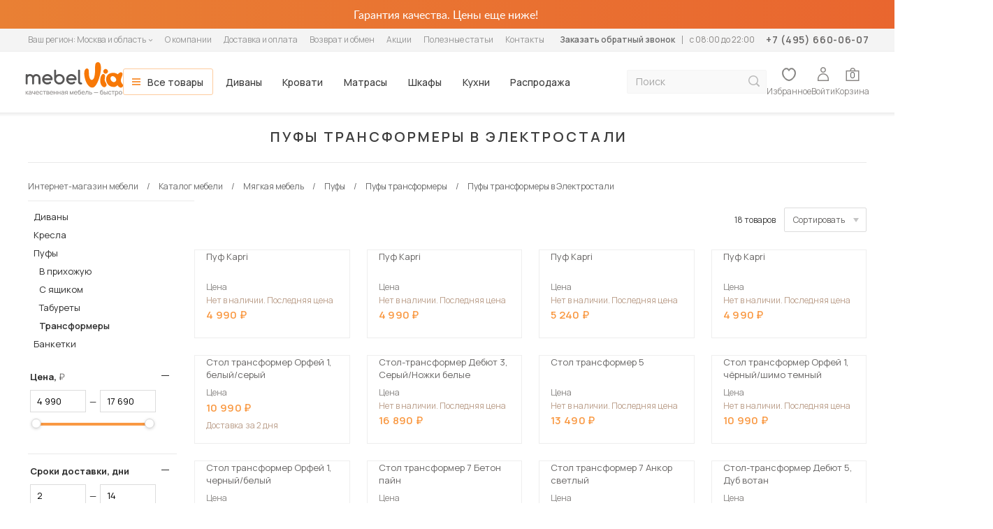

--- FILE ---
content_type: text/html; charset=UTF-8
request_url: https://mebelvia.ru/katalog/myagkaya_mebel/pufy/pufy_transformery/elektrostal/
body_size: 47571
content:


<!DOCTYPE html>
<html lang="ru">
<head>
    <meta charset="UTF-8">
    <meta http-equiv="X-UA-Compatible" content="ie=edge">
    <meta name="viewport" content="width=device-width, initial-scale=1, maximum-scale=5">
    <title>Пуфы трансформеры в Электростали - купить, с доставкой, цены в интернет-магазине MebelVia</title>
    <link href="https://fonts.googleapis.com/css2?family=Manrope:wght@400;500;600;700&display=swap" rel="stylesheet" charset="utf-8">

        <meta property="og:title" content="Пуфы трансформеры в Электростали - купить, с доставкой, цены в интернет-магазине MebelVia"/>
    <meta property="og:description" content="Пуфы трансформеры в Электростали на сайте интернет-магазина 'MebelVia' с гарантией производителя. Большой каталог моделей по низким ценам. Купить мебель с доставкой."/>
    <meta property="og:image" content="https://mebelvia.ru/local/templates/mebelvia-adaptive/build/img/header/header-logo.svg"/>
    <meta property="og:type" content="website"/>
    <meta property="og:url" content="https://mebelvia.ru/katalog/myagkaya_mebel/pufy/pufy_transformery/elektrostal/"/>
    
    <script type="text/javascript" data-skip-moving="true" src="/js/jquery-1.10.2.min.js"></script>

            <script src="/js/offs.min.js" charset="UTF-8" data-skip-moving="true"></script>
            

    <!-- Mindbox -->
    <script data-skip-moving="true">
        mindbox = window.mindbox || function() { mindbox.queue.push(arguments); };
        mindbox.queue = mindbox.queue || [];
        mindbox("create", { endpointId: "Mebelvia-Legacy" });
    </script>
    <script data-skip-moving="true" src="https://api.mindbox.ru/scripts/v1/tracker.js" async></script>
    <!-- /Mindbox -->


    <meta http-equiv="Content-Type" content="text/html; charset=UTF-8" />
<meta name="description" content="Пуфы трансформеры в Электростали на сайте интернет-магазина 'MebelVia' с гарантией производителя. Большой каталог моделей по низким ценам. Купить мебель с доставкой." />
<link rel="canonical" href="https://mebelvia.ru/katalog/myagkaya_mebel/pufy/pufy_transformery/elektrostal/" />
<script type="text/javascript" data-skip-moving="true">(function(w, d, n) {var cl = "bx-core";var ht = d.documentElement;var htc = ht ? ht.className : undefined;if (htc === undefined || htc.indexOf(cl) !== -1){return;}var ua = n.userAgent;if (/(iPad;)|(iPhone;)/i.test(ua)){cl += " bx-ios";}else if (/Android/i.test(ua)){cl += " bx-android";}cl += (/(ipad|iphone|android|mobile|touch)/i.test(ua) ? " bx-touch" : " bx-no-touch");cl += w.devicePixelRatio && w.devicePixelRatio >= 2? " bx-retina": " bx-no-retina";var ieVersion = -1;if (/AppleWebKit/.test(ua)){cl += " bx-chrome";}else if ((ieVersion = getIeVersion()) > 0){cl += " bx-ie bx-ie" + ieVersion;if (ieVersion > 7 && ieVersion < 10 && !isDoctype()){cl += " bx-quirks";}}else if (/Opera/.test(ua)){cl += " bx-opera";}else if (/Gecko/.test(ua)){cl += " bx-firefox";}if (/Macintosh/i.test(ua)){cl += " bx-mac";}ht.className = htc ? htc + " " + cl : cl;function isDoctype(){if (d.compatMode){return d.compatMode == "CSS1Compat";}return d.documentElement && d.documentElement.clientHeight;}function getIeVersion(){if (/Opera/i.test(ua) || /Webkit/i.test(ua) || /Firefox/i.test(ua) || /Chrome/i.test(ua)){return -1;}var rv = -1;if (!!(w.MSStream) && !(w.ActiveXObject) && ("ActiveXObject" in w)){rv = 11;}else if (!!d.documentMode && d.documentMode >= 10){rv = 10;}else if (!!d.documentMode && d.documentMode >= 9){rv = 9;}else if (d.attachEvent && !/Opera/.test(ua)){rv = 8;}if (rv == -1 || rv == 8){var re;if (n.appName == "Microsoft Internet Explorer"){re = new RegExp("MSIE ([0-9]+[\.0-9]*)");if (re.exec(ua) != null){rv = parseFloat(RegExp.$1);}}else if (n.appName == "Netscape"){rv = 11;re = new RegExp("Trident/.*rv:([0-9]+[\.0-9]*)");if (re.exec(ua) != null){rv = parseFloat(RegExp.$1);}}}return rv;}})(window, document, navigator);</script>


<link href="https://cdn2.mebelvia.ru/bitrix/cache/css/me/mebelvia-adaptive/kernel_main/kernel_main_v1.css?176536444228585" type="text/css"  rel="stylesheet" charset="utf-8" />
<link href="https://cdn2.mebelvia.ru/bitrix/js/ui/fonts/opensans/ui.font.opensans.min.css?16831465641861" type="text/css"  rel="stylesheet" charset="utf-8" />
<link href="https://cdn2.mebelvia.ru/bitrix/cache/css/me/mebelvia-adaptive/page_2f2ad51a8da25345d79d58b3c3f2854f/page_2f2ad51a8da25345d79d58b3c3f2854f_v1.css?17660519683180" type="text/css"  rel="stylesheet" charset="utf-8" />
<link href="https://cdn2.mebelvia.ru/bitrix/cache/css/me/mebelvia-adaptive/template_bd380f8c583b2198941f39bc20ffd6d7/template_bd380f8c583b2198941f39bc20ffd6d7_v1.css?1765454054450405" type="text/css"  data-template-style="true" rel="stylesheet" charset="utf-8" />



<script  data-skip-moving="true" type="text/javascript" data-js-gen="Y">window.pageInfo = {"mode":"list","cat_id":10000046,"codes":[{"id":381563,"price":4990},{"id":37142,"price":4990},{"id":37141,"price":5240},{"id":37140,"price":4990},{"id":1204163,"price":10990},{"id":1034323,"price":16890},{"id":1350153,"price":13490},{"id":1204159,"price":10990},{"id":1204165,"price":10990},{"id":1115465,"price":15990},{"id":1115467,"price":15990},{"id":1205517,"price":14290},{"id":1204161,"price":10990},{"id":1205519,"price":14990},{"id":1034327,"price":16690},{"id":1185231,"price":10990},{"id":1034321,"price":17690},{"id":1185233,"price":10990}]};window.phpValues = window.phpValues || {};window.attributesAutocomplete = window.attributesAutocomplete || {};</script>
<link rel="stylesheet" charset="utf-8" href="/bitrix/templates/.default/include_areas/cssGen.php?v=a9c41ac5e2b6a3d0a956c146fb4ed7e6">
<meta name="google-site-verification" content="PTq74dMbZddB4QkfLBnZ3Drgnr0aLEkChISGFbwy6vE" />
<script type="application/ld+json">{
    "@context": "https://schema.org/",
    "@type": "ItemList",
    "url": "https://mebelvia.ru/katalog/myagkaya_mebel/pufy/pufy_transformery/",
    "name": "Трансформеры",
    "numberOfItems": 18,
    "itemListElement": [
        {
            "@type": "ListItem",
            "position": 1,
            "item": {
                "@type": "Product",
                "name": "Пуф Kapri",
                "url": "https://mebelvia.ru/katalog/myagkaya_mebel/pufy/pufy_transformery/381563/",
                "image": "https://mebelvia.ru/upload/resize_cache/iblock/f93/240_180_1/puf_kapri_0201900654019_2.webp",
                "offers": {
                    "@type": "Offer",
                    "price": 4990,
                    "priceCurrency": "RUB",
                    "availability": "https://schema.org/InStock"
                }
            }
        },
        {
            "@type": "ListItem",
            "position": 2,
            "item": {
                "@type": "Product",
                "name": "Пуф Kapri",
                "url": "https://mebelvia.ru/katalog/myagkaya_mebel/pufy/pufy_transformery/37142/",
                "image": "https://mebelvia.ru/upload/resize_cache/iblock/499/240_180_1/puf_kapri_0201600654029_1.webp",
                "offers": {
                    "@type": "Offer",
                    "price": 4990,
                    "priceCurrency": "RUB",
                    "availability": "https://schema.org/InStock"
                }
            }
        },
        {
            "@type": "ListItem",
            "position": 3,
            "item": {
                "@type": "Product",
                "name": "Пуф Kapri",
                "url": "https://mebelvia.ru/katalog/myagkaya_mebel/pufy/pufy_transformery/37141/",
                "image": "https://mebelvia.ru/upload/resize_cache/iblock/4cd/240_180_1/puf_kapri_0201600654022_1.webp",
                "offers": {
                    "@type": "Offer",
                    "price": 5240,
                    "priceCurrency": "RUB",
                    "availability": "https://schema.org/InStock"
                }
            }
        },
        {
            "@type": "ListItem",
            "position": 4,
            "item": {
                "@type": "Product",
                "name": "Пуф Kapri",
                "url": "https://mebelvia.ru/katalog/myagkaya_mebel/pufy/pufy_transformery/37140/",
                "image": "https://mebelvia.ru/upload/resize_cache/iblock/72f/240_180_1/puf_kapri_0201600654015_1.webp",
                "offers": {
                    "@type": "Offer",
                    "price": 4990,
                    "priceCurrency": "RUB",
                    "availability": "https://schema.org/InStock"
                }
            }
        },
        {
            "@type": "ListItem",
            "position": 5,
            "item": {
                "@type": "Product",
                "name": "Стол трансформер Орфей 1, белый/серый",
                "url": "https://mebelvia.ru/katalog/myagkaya_mebel/pufy/pufy_transformery/1204163/",
                "image": "https://mebelvia.ru/upload/resize_cache/iblock/848/240_180_1/stol_transformer_orfei_1__belyi_seryi_102146_1.webp",
                "offers": {
                    "@type": "Offer",
                    "price": 10990,
                    "priceCurrency": "RUB",
                    "availability": "https://schema.org/InStock"
                }
            }
        },
        {
            "@type": "ListItem",
            "position": 6,
            "item": {
                "@type": "Product",
                "name": "Стол-трансформер Дебют 3, Серый/Ножки белые",
                "url": "https://mebelvia.ru/katalog/myagkaya_mebel/pufy/pufy_transformery/1034323/",
                "image": "https://mebelvia.ru/upload/resize_cache/iblock/5c7/240_180_1/stol_transformer_debiut_3__seryi_nozhki_belye_101869_1.webp",
                "offers": {
                    "@type": "Offer",
                    "price": 16890,
                    "priceCurrency": "RUB",
                    "availability": "https://schema.org/InStock"
                }
            }
        },
        {
            "@type": "ListItem",
            "position": 7,
            "item": {
                "@type": "Product",
                "name": "Стол трансформер 5",
                "url": "https://mebelvia.ru/katalog/myagkaya_mebel/pufy/pufy_transformery/1350153/",
                "image": "https://mebelvia.ru/upload/resize_cache/iblock/b88/240_180_1/stol_transformer_5_101457_1.webp",
                "offers": {
                    "@type": "Offer",
                    "price": 13490,
                    "priceCurrency": "RUB",
                    "availability": "https://schema.org/InStock"
                }
            }
        },
        {
            "@type": "ListItem",
            "position": 8,
            "item": {
                "@type": "Product",
                "name": "Стол трансформер Орфей 1, чёрный/шимо темный",
                "url": "https://mebelvia.ru/katalog/myagkaya_mebel/pufy/pufy_transformery/1204159/",
                "image": "https://mebelvia.ru/upload/resize_cache/iblock/387/240_180_1/stol_transformer_orfei_1__chiornyi_shimo_temnyi_102143_1.webp",
                "offers": {
                    "@type": "Offer",
                    "price": 10990,
                    "priceCurrency": "RUB",
                    "availability": "https://schema.org/InStock"
                }
            }
        },
        {
            "@type": "ListItem",
            "position": 9,
            "item": {
                "@type": "Product",
                "name": "Стол трансформер Орфей 1, черный/белый",
                "url": "https://mebelvia.ru/katalog/myagkaya_mebel/pufy/pufy_transformery/1204165/",
                "image": "https://mebelvia.ru/upload/resize_cache/iblock/b26/240_180_1/stol_transformer_orfei_1__chernyi_belyi_102147_1.webp",
                "offers": {
                    "@type": "Offer",
                    "price": 10990,
                    "priceCurrency": "RUB",
                    "availability": "https://schema.org/InStock"
                }
            }
        },
        {
            "@type": "ListItem",
            "position": 10,
            "item": {
                "@type": "Product",
                "name": "Стол трансформер 7 Бетон пайн",
                "url": "https://mebelvia.ru/katalog/myagkaya_mebel/pufy/pufy_transformery/1115465/",
                "image": "https://mebelvia.ru/upload/resize_cache/iblock/3b8/240_180_1/stol_transformer_7_beton_pain_102026_1.webp",
                "offers": {
                    "@type": "Offer",
                    "price": 15990,
                    "priceCurrency": "RUB",
                    "availability": "https://schema.org/InStock"
                }
            }
        },
        {
            "@type": "ListItem",
            "position": 11,
            "item": {
                "@type": "Product",
                "name": "Стол трансформер 7 Анкор светлый",
                "url": "https://mebelvia.ru/katalog/myagkaya_mebel/pufy/pufy_transformery/1115467/",
                "image": "https://mebelvia.ru/upload/resize_cache/iblock/dbb/240_180_1/stol_transformer_7_ankor_svetlyi_102027_1.webp",
                "offers": {
                    "@type": "Offer",
                    "price": 15990,
                    "priceCurrency": "RUB",
                    "availability": "https://schema.org/InStock"
                }
            }
        },
        {
            "@type": "ListItem",
            "position": 12,
            "item": {
                "@type": "Product",
                "name": "Стол-трансформер Дебют 5, Дуб вотан",
                "url": "https://mebelvia.ru/katalog/myagkaya_mebel/pufy/pufy_transformery/1205517/",
                "image": "https://mebelvia.ru/upload/resize_cache/iblock/435/240_180_1/stol_transformer_debiut_5__dub_votan_102145_1.webp",
                "offers": {
                    "@type": "Offer",
                    "price": 14290,
                    "priceCurrency": "RUB",
                    "availability": "https://schema.org/InStock"
                }
            }
        },
        {
            "@type": "ListItem",
            "position": 13,
            "item": {
                "@type": "Product",
                "name": "Стол трансформер Орфей 1, белый/белый",
                "url": "https://mebelvia.ru/katalog/myagkaya_mebel/pufy/pufy_transformery/1204161/",
                "image": "https://mebelvia.ru/upload/resize_cache/iblock/de5/240_180_1/stol_transformer_orfei_1__belyi_belyi_102144_1.webp",
                "offers": {
                    "@type": "Offer",
                    "price": 10990,
                    "priceCurrency": "RUB",
                    "availability": "https://schema.org/InStock"
                }
            }
        },
        {
            "@type": "ListItem",
            "position": 14,
            "item": {
                "@type": "Product",
                "name": "Стол-трансформер Дебют 7, темный венге",
                "url": "https://mebelvia.ru/katalog/myagkaya_mebel/pufy/pufy_transformery/1205519/",
                "image": "https://mebelvia.ru/upload/resize_cache/iblock/abe/240_180_1/stol_transformer_debiut_7__temnyi_venge_102142_1.webp",
                "offers": {
                    "@type": "Offer",
                    "price": 14990,
                    "priceCurrency": "RUB",
                    "availability": "https://schema.org/InStock"
                }
            }
        },
        {
            "@type": "ListItem",
            "position": 15,
            "item": {
                "@type": "Product",
                "name": "Стол-трансформер Дебют 3, Тёмный шимо/Ножки чёрные",
                "url": "https://mebelvia.ru/katalog/myagkaya_mebel/pufy/pufy_transformery/1034327/",
                "image": "https://mebelvia.ru/upload/resize_cache/iblock/a94/240_180_1/stol_transformer_debiut_3__tiomnyi_shimo_nozhki_chiornye_101867_1.webp",
                "offers": {
                    "@type": "Offer",
                    "price": 16690,
                    "priceCurrency": "RUB",
                    "availability": "https://schema.org/InStock"
                }
            }
        },
        {
            "@type": "ListItem",
            "position": 16,
            "item": {
                "@type": "Product",
                "name": "Стол трансформер Орфей 1, чёрный/темный венге",
                "url": "https://mebelvia.ru/katalog/myagkaya_mebel/pufy/pufy_transformery/1185231/",
                "image": "https://mebelvia.ru/upload/resize_cache/iblock/1fe/240_180_1/stol_transformer_orfei_1__chiornyi_temnyi_venge_102132_1.webp",
                "offers": {
                    "@type": "Offer",
                    "price": 10990,
                    "priceCurrency": "RUB",
                    "availability": "https://schema.org/InStock"
                }
            }
        },
        {
            "@type": "ListItem",
            "position": 17,
            "item": {
                "@type": "Product",
                "name": "Стол-трансформер Дебют 3, Дуб вотан/Ножки чёрные",
                "url": "https://mebelvia.ru/katalog/myagkaya_mebel/pufy/pufy_transformery/1034321/",
                "image": "https://mebelvia.ru/upload/resize_cache/iblock/f8b/240_180_1/stol_transformer_debiut_3__dub_votan_nozhki_chiornye_101868_1.webp",
                "offers": {
                    "@type": "Offer",
                    "price": 17690,
                    "priceCurrency": "RUB",
                    "availability": "https://schema.org/InStock"
                }
            }
        },
        {
            "@type": "ListItem",
            "position": 18,
            "item": {
                "@type": "Product",
                "name": "Стол трансформер Орфей 1, чёрный/дуб вотан",
                "url": "https://mebelvia.ru/katalog/myagkaya_mebel/pufy/pufy_transformery/1185233/",
                "image": "https://mebelvia.ru/upload/resize_cache/iblock/20d/240_180_1/stol_transformer_orfei_1__chiornyi_dub_votan_102133_1.webp",
                "offers": {
                    "@type": "Offer",
                    "price": 10990,
                    "priceCurrency": "RUB",
                    "availability": "https://schema.org/InStock"
                }
            }
        }
    ]
}</script>
    
    
<!-- Google Tag Manager -->
<script data-skip-moving="true">(function(w,d,s,l,i){w[l]=w[l]||[];w[l].push({'gtm.start':
            new Date().getTime(),event:'gtm.js'});var f=d.getElementsByTagName(s)[0],
        j=d.createElement(s),dl=l!='dataLayer'?'&l='+l:'';j.async=true;j.src=
        'https://www.googletagmanager.com/gtm.js?id='+i+dl;f.parentNode.insertBefore(j,f);
    })(window,document,'script','dataLayer','GTM-NZQR7SK');</script>
<!-- End Google Tag Manager -->
    </head>




<body>

    
<script type="text/javascript" data-skip-moving="true">
        (dataLayer = window.dataLayer || []).push({
            'userCity': 'Москва',
            'pageType': 'category',
            'categoryID': '10000046'
        });
</script>


<noscript>
    <iframe
        src="//www.googletagmanager.com/ns.html?id=GTM-NZQR7SK"
        height="0"
        width="0"
        style="display:none;visibility:hidden"
    ></iframe>
</noscript>

    <header class="header">
        

<div class="header__promo">
 <a class="header__promo-link" href="/katalog/rasprodazha/">
	<div class="header__container header__container--top container">
		<p>
			 Гарантия качества. Цены еще ниже!
		</p>
		 <!--<span class="header__close-promo">Закрыть баннер</span>-->
	</div>
 </a>
</div>
        <div class="header__navigation header__navigation--info">
            <nav class="header__container header__container--middle container">
                
<ul class="header__info-menu">
    <li>
        <span class="geo_select_city">
    <span class="gsc_type">Ваш регион:</span>
    <span class="gsc_value js-gsc_value">
        <span>Москва и область</span>
        <svg class="gsc_arrow" width="7" height="4">
            <use xlink:href="/local/templates/mebelvia-adaptive/build/img/sprite/sprite.svg#icon-arrow-down"></use>
        </svg>
    </span>
</span>
    </li>

                        
            <li>
                <a href="/o_kompanii/">О компании</a>
            </li>
                    
            <li>
                <a href="/dostavka_i_oplata/">Доставка и оплата</a>
            </li>
                    
            <li>
                <a href="/vozvrat_i_obmen/">Возврат и обмен</a>
            </li>
                    
            <li>
                <a href="/akciya/">Акции</a>
            </li>
                    
            <li>
                <a href="/poleznye-stati/">Полезные статьи</a>
            </li>
                    
            <li>
                <a href="/kontakty/">Контакты</a>
            </li>
            </ul>

                <div class="header__contacts">
                    <a class="header__callback header__callback--top js-callback-popup" href="#">Заказать обратный звонок</a>

                    <p class="header__regime">c 08:00 до 22:00</p>
                    <a class="header__phone-number" href="tel:+7 (495) 660-06-07">
                        <span class="call_phone_1">
                            +7 (495) 660-06-07                        </span>
                    </a>
                </div>
            </nav>
        </div>

                
        <nav class="header__navigation header__navigation--main container">

            <ul class="header__user-menu header__user-menu--mobile">

                <li class="header__burger">
                    <a class="header__user-link header__user-link--burger js-header-burger-open" href="javascript:;">
                        <svg width="20" height="14">
                            <use xlink:href="/local/templates/mebelvia-adaptive/build/img/sprite/sprite.svg#icon-burger"></use>
                        </svg>
                    </a>
                </li>

                <li class="header__search">
                    <a class="header__user-link header__user-link--search" href="javascript:;">
                        <svg width="18" height="18">
                            <use xlink:href="/local/templates/mebelvia-adaptive/build/img/sprite/sprite.svg#icon-search"></use>
                        </svg>
                    </a>
                </li>
            </ul>

            <a class="header__logo" href="/">
                <picture>
                    <source srcset="/local/templates/mebelvia-adaptive/build/img/header/header-logo.svg" media="(min-width: 600px)">
                    <img class="header__logo-img" src="/local/templates/mebelvia-adaptive/build/img/header/header-logo-mobile.svg" alt="Интернет-магазин мебели MebelVia">
                </picture>
            </a>

            <div class="header__product-info">
                <div class="header__info-title">
                    Пуфы трансформеры в Электростали                </div>
                <div class="order-card__prices">
                    
                    <p class="order-card__price order-card__price--new">
                        <span class="price_block">
                            <span class="js-price" id="js-header-price">
                                                            </span>
                            <span class="rub price-icon">
                                <span class="price-icon_text">руб</span>
                            </span>

                            <span class="hide" itemprop="price"></span>
                            <span class="hide" itemprop="priceCurrency">RUB</span>
                        </span>
                    </p>

                    <!-- <span class="order-card__discount">-15%</span> -->
                                    </div>

                            </div>

            <div class="headerMobile">

                <a class="headerMobile__close" href="javascript:;">
                    <svg width="18" height="18">
                        <use xlink:href="/local/templates/mebelvia-adaptive/build/img/sprite/sprite.svg#icon-burgerclose"></use>
                    </svg>
                </a>

                <div class="headerMobile__container">

                    <div class="headerMobile__top">

                        <div class="headerMobile__region">
                            <span class="geo_select_city">
    <span class="gsc_type">Ваш регион:</span>
    <span class="gsc_value js-gsc_value">
        <span>Москва и область</span>
        <svg class="gsc_arrow" width="7" height="4">
            <use xlink:href="/local/templates/mebelvia-adaptive/build/img/sprite/sprite.svg#icon-arrow-down"></use>
        </svg>
    </span>
</span>
                        </div>

                        <div class="headerMobile__phone">
                            <a href="tel:+7 (495) 660-06-07">
                                <span class="call_phone_1">
                                    +7 (495) 660-06-07                                </span>
                            </a>
                            <span>c 08:00 до 22:00</span>
                        </div>

                        <a class="headerMobile__callback js-callback-popup" href="#">Заказать обратный звонок</a>
                    </div>

                    
<ul class="main-menu">
            <li class="main-menu__item main-menu__item--all">
            <a href="/katalog/">Все товары</a>
            <div class="main-menu__drop-menu main-menu__drop-menu--all">
    <div class="main-menu__drop-wrapper">
        <div class="main-menu__drop-column">
            <div class="visually-hidden h2">Основные категории</div>
            <ul class="main-menu__drop-list  main-menu__drop-list--secondary-categories">
                <li class="main-menu__drop-item main-menu__drop-item--active">
                    <div class="category-area">
                        <a class="category-link"  href="/katalog/korpusnaya_mebel/mebel_dlya_gostinoy/">Гостиная</a>

                        <button class="chevron-btn" type="button" aria-label="Развернуть подменю">
                            <svg width="24" height="24" viewBox="0 0 24 24" fill="none">
                                <path d="M17 11L12 16L7 11" stroke="currentColor" stroke-width="1.5" stroke-linecap="square"/>
                            </svg>
                        </button>
                    </div>
                    <section class="sub-menu sub-menu--all">
                        <div class="sub-menu__title h2"><a href="/katalog/korpusnaya_mebel/mebel_dlya_gostinoy/">Мебель для гостиной</a></div>
                        <div class="sub-menu__wrapper">

                            <section class="sub-menu__section">
                                <div class="h3">
                                    <a href="/katalog/korpusnaya_mebel/mebel_dlya_gostinoy/">Гостиные</a>
                                    <button class="submenu-chevron-btn" aria-label="Развернуть">
                                        <svg width="24" height="24" viewBox="0 0 24 24" fill="none">
                                            <path d="M17 11L12 16L7 11" stroke="currentColor" stroke-width="1.5" stroke-linecap="square"/>
                                        </svg>
                                    </button>
                                </div>
                                <ul class="sub-menu__list">
                                    <li class="sub-menu__item"><a href="/katalog/korpusnaya_mebel/mebel_dlya_gostinoy/gostinye/modulnye/">Модульные гостиные</a></li>
                                    <li class="sub-menu__item"><a href="/katalog/korpusnaya_mebel/mebel_dlya_gostinoy/stenki/">Стенки</a></li>
                                    <li class="sub-menu__item"><a href="/katalog/korpusnaya_mebel/mebel_dlya_hraneniya/navesnye_polki/">Настенные полки</a></li>
                                </ul>
                            </section>

                            <section class="sub-menu__section">
                                <div class="h3">
                                    <a href="/katalog/shkafy_main/">Шкафы</a>
                                    <button class="submenu-chevron-btn" aria-label="Развернуть">
                                        <svg width="24" height="24" viewBox="0 0 24 24" fill="none">
                                            <path d="M17 11L12 16L7 11" stroke="currentColor" stroke-width="1.5" stroke-linecap="square"/>
                                        </svg>
                                    </button>
                                </div>
                                <ul class="sub-menu__list">
                                    <li class="sub-menu__item"><a href="/katalog/shkafy_main/raspashnye_shkafy/">Распашные</a></li>
                                    <li class="sub-menu__item"><a href="/katalog/shkafy_main/shkafy-kupe/v_spalnyu/">Шкафы-купе</a></li>
                                    <li class="sub-menu__item"><a href="/katalog/shkafy_main/stellaji/">Стеллажи</a></li>
                                </ul>
                            </section>

                            <section class="sub-menu__section">
                                <div class="h3">
                                    Столики и тумбы
                                    <button class="submenu-chevron-btn" aria-label="Развернуть">
                                        <svg width="24" height="24" viewBox="0 0 24 24" fill="none">
                                            <path d="M17 11L12 16L7 11" stroke="currentColor" stroke-width="1.5" stroke-linecap="square"/>
                                        </svg>
                                    </button>
                                </div>
                                <ul class="sub-menu__list">
                                    <li class="sub-menu__item"><a href="/katalog/korpusnaya_mebel/mebel_dlya_gostinoy/zhurnalnye_stoliki/">Журнальные столики</a></li>
                                    <li class="sub-menu__item"><a href="/katalog/kuhni_i_stolovye_gruppy/stoly_transformery/">Столы-трансформеры</a></li>
                                </ul>
                                <ul class="sub-menu__list">
                                    <li class="sub-menu__item"><a href="/katalog/korpusnaya_mebel/mebel_dlya_gostinoy/tumby_dlya_tv/">Тумбы под телевизор</a></li>
                                </ul>
                            </section>

                            <section class="sub-menu__section">
                                <div class="h3">
                                    <a href="/katalog/myagkaya_mebel/divany/">Диваны</a>
                                    <button class="submenu-chevron-btn" aria-label="Развернуть">
                                        <svg width="24" height="24" viewBox="0 0 24 24" fill="none">
                                            <path d="M17 11L12 16L7 11" stroke="currentColor" stroke-width="1.5" stroke-linecap="square"/>
                                        </svg>
                                    </button>
                                </div>
                                <ul class="sub-menu__list">
                                    <li class="sub-menu__item"><a href="/katalog/myagkaya_mebel/divany/pryamye_divany/">Прямые</a></li>
                                    <li class="sub-menu__item"><a href="/katalog/myagkaya_mebel/divany/uglovye_divany/">Угловые</a></li>
                                </ul>
                                <ul class="sub-menu__list">
                                    <li class="sub-menu__item"><a href="/katalog/kuhni_i_stolovye_gruppy/kuhonnye_divany/">Кухонные диваны</a></li>
                                    <li class="sub-menu__item"><a href="/katalog/kuhni_i_stolovye_gruppy/kuhonnye_ugolki/">Кухонные уголки</a></li>
                                </ul>
                                <ul class="sub-menu__list">
                                    <li class="sub-menu__item"><a href="/katalog/myagkaya_mebel/divany/kushetki/">Кушетки</a></li>
                                    <li class="sub-menu__item"><a href="/katalog/myagkaya_mebel/divany/sofy/">Софы</a></li>
                                </ul>
                            </section>

                            <section class="sub-menu__section">
                                <div class="h3">
                                    <a href="/katalog/myagkaya_mebel/kresla/">Кресла</a>
                                    <button class="submenu-chevron-btn" aria-label="Развернуть">
                                        <svg width="24" height="24" viewBox="0 0 24 24" fill="none">
                                            <path d="M17 11L12 16L7 11" stroke="currentColor" stroke-width="1.5" stroke-linecap="square"/>
                                        </svg>
                                    </button>
                                </div>
                                <ul class="sub-menu__list">
                                    <li class="sub-menu__item"><a href="/katalog/myagkaya_mebel/kresla/myagkie_kresla/">Мягкие кресла</a></li>
                                    <li class="sub-menu__item"><a href="/katalog/myagkaya_mebel/kresla/kresla_krovati/">Кресла-кровати</a></li>
                                    <li class="sub-menu__item"><a href="/katalog/myagkaya_mebel/kresla/kresla-kachalki/">Кресла-качалки</a></li>
                                </ul>
                                <ul class="sub-menu__list">
                                    <li class="sub-menu__item"><a href="/katalog/myagkaya_mebel/pufy/">Пуфы</a></li>
                                    <li class="sub-menu__item"><a href="/katalog/myagkaya_mebel/banketki/">Банкетки</a></li>
                                </ul>
                            </section>

                        </div>
                        <div class="sub-menu__footer"><a class="sub-menu__button button button--secondary" href="/katalog/korpusnaya_mebel/mebel_dlya_gostinoy/">Посмотреть всю мебель для гостиных</a></div>
                    </section>
                </li>
                <li class="main-menu__drop-item">
                    <div class="category-area">
                        <a class="category-link" href="/katalog/mebel_dlya_spalni/">Спальня</a>
                        <button class="chevron-btn" type="button" aria-label="Развернуть подменю">
                            <svg width="24" height="24" viewBox="0 0 24 24" fill="none">
                                <path d="M17 11L12 16L7 11" stroke="currentColor" stroke-width="1.5" stroke-linecap="square"/>
                            </svg>
                        </button>
                    </div>
                    <section class="sub-menu sub-menu--all">
                        <div class="sub-menu__title h2"><a href="/katalog/mebel_dlya_spalni/">Мебель для спальни</a></div>
                        <div class="sub-menu__wrapper">
                            <section class="sub-menu__section">
                                <div class="h3">
                                    <a href="/katalog/korpusnaya_mebel/spalnie_garnitury/">Спальные гарнитуры</a>
                                    <button class="submenu-chevron-btn" aria-label="Развернуть">
                                        <svg width="24" height="24" viewBox="0 0 24 24" fill="none">
                                            <path d="M17 11L12 16L7 11" stroke="currentColor" stroke-width="1.5" stroke-linecap="square"/>
                                        </svg>
                                    </button>
                                </div>
                                <ul class="sub-menu__list">
                                    <li class="sub-menu__item"><a href="/katalog/korpusnaya_mebel/spalnie_garnitury/klassicheskie/">Классические</a></li>
                                </ul>
                                <ul class="sub-menu__list">
                                    <li class="sub-menu__item"><a href="/katalog/korpusnaya_mebel/spalnie_garnitury/svetlye_spalnye_garnitury/">Светлые</a></li>
                                    <li class="sub-menu__item"><a href="/katalog/korpusnaya_mebel/spalnie_garnitury/malenkie_spalnye_garnitury/">Маленькие</a></li>
                                    <li class="sub-menu__item"><a href="/katalog/korpusnaya_mebel/spalnie_garnitury/spalnye_garnitury_s_uglovym_shkafom/">С угловым шкафом</a></li>
                                </ul>
                                <ul class="sub-menu__list">
                                    <li class="sub-menu__item"><a href="/katalog/korpusnaya_mebel/spalnie_garnitury/nedorogie_spalnye_garnitury/">Недорогие</a></li>
                                    <li class="sub-menu__item"><a href="/katalog/korpusnaya_mebel/mebel_dlya_detskoy/detskie_garnituri/">Детские</a></li>
                                </ul>
                            </section>
                            <section class="sub-menu__section">
                                <div class="h3">
                                    Хранение
                                    <button class="submenu-chevron-btn" aria-label="Развернуть">
                                        <svg width="24" height="24" viewBox="0 0 24 24" fill="none">
                                            <path d="M17 11L12 16L7 11" stroke="currentColor" stroke-width="1.5" stroke-linecap="square"/>
                                        </svg>
                                    </button>
                                </div>
                                <ul class="sub-menu__list">
                                    <li class="sub-menu__item"><a href="/katalog/korpusnaya_mebel/mebel_dlya_hraneniya/tumby_prikrovatnye/">Тумбы прикроватные</a></li>
                                    <li class="sub-menu__item"><a href="/katalog/korpusnaya_mebel/mebel_dlya_hraneniya/tualetnye_stoliki/">Туалетные столики</a></li>
                                    <li class="sub-menu__item"><a href="/katalog/korpusnaya_mebel/mebel_dlya_hraneniya/komody/">Комоды</a></li>
                                </ul>
                                <ul class="sub-menu__list">
                                    <li class="sub-menu__item"><a href="/katalog/shkafy_main/raspashnye_shkafy/">Распашные шкафы</a></li>
                                    <li class="sub-menu__item"><a href="/katalog/shkafy_main/shkafy-kupe/">Шкафы-купе</a></li>
                                    <li class="sub-menu__item"><a href="/katalog/shkafy_main/stellaji/">Стеллажи</a></li>
                                    <li class="sub-menu__item"><a href="/katalog/korpusnaya_mebel/mebel_dlya_hraneniya/navesnye_polki/">Настенные полки</a></li>
                                </ul>
                            </section>
                            <section class="sub-menu__section">
                                <div class="h3">
                                    <a href="/katalog/mebel_dlya_spalni/krovati/">Кровати</a>
                                    <button class="submenu-chevron-btn" aria-label="Развернуть">
                                        <svg width="24" height="24" viewBox="0 0 24 24" fill="none">
                                            <path d="M17 11L12 16L7 11" stroke="currentColor" stroke-width="1.5" stroke-linecap="square"/>
                                        </svg>
                                    </button>
                                </div>
                                <ul class="sub-menu__list">
                                    <li class="sub-menu__item"><a href="/katalog/mebel_dlya_spalni/krovati/interernye_krovati_1/">Интерьерные</a></li>
                                    <li class="sub-menu__item"><a href="/katalog/mebel_dlya_spalni/krovati/karkasnye_krovati_1/">Каркасные</a></li>
                                </ul>
                                <ul class="sub-menu__list">
                                    <li class="sub-menu__item"><a href="/katalog/mebel_dlya_spalni/krovati/detskie_krovati_1/">Детские</a></li>
                                    <li class="sub-menu__item"><a href="/katalog/mebel_dlya_spalni/krovati/dvuhyarusnie_krovati/">Двухъярусные</a></li>
                                    <li class="sub-menu__item"><a href="/katalog/mebel_dlya_spalni/krovati/trekhyarusnye_krovati/">Трехъярусные</a></li>
                                </ul>
                                <ul class="sub-menu__list">
                                    <li class="sub-menu__item"><a href="/katalog/myagkaya_mebel/divany/divany_krovati/">Диваны-кровати</a></li>
                                    <li class="sub-menu__item"><a href="/katalog/mebel_dlya_spalni/krovati/krovati_box_spring/">Box Spring</a></li>
                                    <li class="sub-menu__item"><a href="/katalog/mebel_dlya_spalni/krovati/krovati_s_myagkoy_obivkoy/">С мягкой обивкой</a></li>
                                </ul>
                            </section>
                            <section class="sub-menu__section">
                                <div class="h3">
                                    <a href="/katalog/mebel_dlya_spalni/matrasy/">Матрасы</a>
                                    <button class="submenu-chevron-btn" aria-label="Развернуть">
                                        <svg width="24" height="24" viewBox="0 0 24 24" fill="none">
                                            <path d="M17 11L12 16L7 11" stroke="currentColor" stroke-width="1.5" stroke-linecap="square"/>
                                        </svg>
                                    </button>
                                </div>
                                <ul class="sub-menu__list">
                                    <li class="sub-menu__item"><a href="/katalog/mebel_dlya_spalni/matrasy/ortopedicheskie_matrasy/">Ортопедические</a></li>
                                    <li class="sub-menu__item"><a href="/katalog/mebel_dlya_spalni/matrasy/bespruzhinnye_matrasy/">Беспружинные</a></li>
                                    <li class="sub-menu__item"><a href="/katalog/mebel_dlya_spalni/matrasy/pruzhinnye_matrasy/">Пружинные</a></li>
                                </ul>
                                <ul class="sub-menu__list">
                                    <li class="sub-menu__item"><a href="/katalog/mebel_dlya_spalni/matrasy/detskie_matrasy/">Детские</a></li>
                                </ul>
                                <ul class="sub-menu__list">
                                    <li class="sub-menu__item"><a href="/katalog/mebel_dlya_spalni/matrasy/matrasy-toppery/">Матрасы-топперы</a></li>
                                    <li class="sub-menu__item"><a href="/katalog/mebel_dlya_spalni/matrasy/namatrasniki/">Наматрасники</a></li>
                                </ul>
                            </section>
                            <section class="sub-menu__section">
                                <div class="h3">
                                    Дополнение
                                    <button class="submenu-chevron-btn" aria-label="Развернуть">
                                        <svg width="24" height="24" viewBox="0 0 24 24" fill="none">
                                            <path d="M17 11L12 16L7 11" stroke="currentColor" stroke-width="1.5" stroke-linecap="square"/>
                                        </svg>
                                    </button>
                                </div>
                                <ul class="sub-menu__list">
                                    <li class="sub-menu__item"><a href="/katalog/mebel_dlya_spalni/osnovaniya_dliya_krovatey/ortopedicheskie_osnovaniya/">Ортопедические основания</a></li>
                                </ul>
                                <ul class="sub-menu__list">
                                    <li class="sub-menu__item"><a href="/katalog/mebel_dlya_spalni/podushki/">Подушки</a></li>
                                </ul>
                                <ul class="sub-menu__list">
                                    <li class="sub-menu__item"><a href="/katalog/korpusnaya_mebel/zerkala/">Зеркала</a></li>
                                </ul>
                            </section>
                        </div>
                        <div class="sub-menu__footer"><a class="sub-menu__button button button--secondary" href="/katalog/mebel_dlya_spalni/">Посмотреть всю мебель для спальни</a></div>
                    </section>
                </li>
                <li class="main-menu__drop-item">
                    <div class="category-area">
                        <a class="category-link" href="/katalog/kuhni_i_stolovye_gruppy/kuhonnye_garnitury/kuhni/">Кухня</a>
                        <button class="chevron-btn" type="button" aria-label="Развернуть подменю">
                            <svg width="24" height="24" viewBox="0 0 24 24" fill="none">
                                <path d="M17 11L12 16L7 11" stroke="currentColor" stroke-width="1.5" stroke-linecap="square"/>
                            </svg>
                        </button>
                    </div>
                    <section class="sub-menu sub-menu--all">
                        <div class="sub-menu__title h2"><a href="/katalog/kuhni_i_stolovye_gruppy/">Мебель для кухни</a></div>
                        <div class="sub-menu__wrapper">
                            <section class="sub-menu__section">
                                <div class="h3">
                                    <a href="/katalog/kuhni_i_stolovye_gruppy/modulnye_kuhni/">Модульные кухни</a>
                                    <button class="submenu-chevron-btn" aria-label="Развернуть">
                                        <svg width="24" height="24" viewBox="0 0 24 24" fill="none">
                                            <path d="M17 11L12 16L7 11" stroke="currentColor" stroke-width="1.5" stroke-linecap="square"/>
                                        </svg>
                                    </button>
                                </div>
                                <ul class="sub-menu__list">
                                    <li class="sub-menu__item"><a href="/katalog/kuhni_i_stolovye_gruppy/modulnye_kuhni/moduli/">Отдельные модули для кухни</a></li>
                                    <li class="sub-menu__item"><a href="/katalog/kuhni_i_stolovye_gruppy/modulnye_kuhni/napolnye-i-navesnye-shkafy/shkafy_dlya_kukhni/">Шкафы для кухни</a></li>
                                    <li class="sub-menu__item"><a href="/katalog/kuhni_i_stolovye_gruppy/modulnye_kuhni/shkafy_penaly_dlya_kukhni/">Шкафы-пеналы для кухни</a></li>
                                    <li class="sub-menu__item"><a href="/katalog/kuhni_i_stolovye_gruppy/modulnye_kuhni/napolnye-i-navesnye-shkafy/navesnyye_shkafy/">Навесные шкафы для кухни</a></li>
                                    <li class="sub-menu__item"><a href="/katalog/kuhni_i_stolovye_gruppy/modulnye_kuhni/shkafy_pod_moyku/">Шкафы под мойку</a></li>
                                    <li class="sub-menu__item"><a href="/katalog/kuhni_i_stolovye_gruppy/modulnye_kuhni/napolnye-i-navesnye-shkafy/tumby_na_kukhnyu/">Тумбы на кухню</a></li>
                                </ul>
                                <div class="h3">
                                    Цена
                                    <button class="submenu-chevron-btn" aria-label="Развернуть">
                                        <svg width="24" height="24" viewBox="0 0 24 24" fill="none">
                                            <path d="M17 11L12 16L7 11" stroke="currentColor" stroke-width="1.5" stroke-linecap="square"/>
                                        </svg>
                                    </button>
                                </div>
                                <ul class="sub-menu__list">
                                    <li class="sub-menu__item"><a href="/katalog/kuhni_i_stolovye_gruppy/kuhonnye_garnitury/nedorogie_kukhonnye_garnitury/">Кухни эконом класса</a></li>
                                    <li class="sub-menu__item"><a href="/katalog/kuhni_i_stolovye_gruppy/kuhonnye_garnitury/deshevye_kukhonnye_garnitury/">Дешевые</a></li>
                                    <li class="sub-menu__item"><a href="/katalog/kuhni_i_stolovye_gruppy/kuhonnye_garnitury/nedorogie_kukhonnye_garnitury/">Недорогие</a></li>
                                </ul>
                                <div class="h3">
                                    Материал
                                    <button class="submenu-chevron-btn" aria-label="Развернуть">
                                        <svg width="24" height="24" viewBox="0 0 24 24" fill="none">
                                            <path d="M17 11L12 16L7 11" stroke="currentColor" stroke-width="1.5" stroke-linecap="square"/>
                                        </svg>
                                    </button>
                                </div>
                                <ul class="sub-menu__list">
                                    <li class="sub-menu__item"><a href="/katalog/kuhni_i_stolovye_gruppy/kuhonnye_garnitury/kuhni-iz-ldsp/">Кухни из ЛДСП</a></li>
                                    <li class="sub-menu__item"><a href="/katalog/kuhni_i_stolovye_gruppy/kuhonnye_garnitury/kukhni_iz_mdf/">Кухни из МДФ</a></li>
                                </ul>
                            </section>
                            <section class="sub-menu__section">
                                <div class="h3">
                                    <a href="/katalog/kuhni_i_stolovye_gruppy/kuhonnye_garnitury/">Гарнитуры</a>
                                    <button class="submenu-chevron-btn" aria-label="Развернуть">
                                        <svg width="24" height="24" viewBox="0 0 24 24" fill="none">
                                            <path d="M17 11L12 16L7 11" stroke="currentColor" stroke-width="1.5" stroke-linecap="square"/>
                                        </svg>
                                    </button>
                                </div>
                                <ul class="sub-menu__list">
                                    <li class="sub-menu__item"><a href="/katalog/kuhni_i_stolovye_gruppy/kuhonnye_garnitury/gotovye_kukhonnye_garnitury/">Готовые кухни</a></li>
                                </ul>
                                <div class="h3">
                                    <a href="/katalog/kuhni_i_stolovye_gruppy/stoly_i_stulya/">Столы и стулья</a>
                                    <button class="submenu-chevron-btn" aria-label="Развернуть">
                                        <svg width="24" height="24" viewBox="0 0 24 24" fill="none">
                                            <path d="M17 11L12 16L7 11" stroke="currentColor" stroke-width="1.5" stroke-linecap="square"/>
                                        </svg>
                                    </button>
                                </div>
                                <ul class="sub-menu__list">
                                    <li class="sub-menu__item"><a href="/katalog/kuhni_i_stolovye_gruppy/kuhonnye_stoly/">Кухонные столы</a></li>
                                    <li class="sub-menu__item"><a href="/katalog/kuhni_i_stolovye_gruppy/stoly_transformery/">Столы-трансформеры</a></li>
                                    <li class="sub-menu__item"><a href="/katalog/kuhni_i_stolovye_gruppy/kuhonnye_stulya/">Кухонные стулья</a></li>
                                    <li class="sub-menu__item"><a href="/katalog/kuhni_i_stolovye_gruppy/kuhonnye_stulya/taburety/">Табуреты</a></li>
                                    <li class="sub-menu__item"><a href="/katalog/kuhni_i_stolovye_gruppy/kuhonnye_divany/">Кухонные диваны</a></li>
                                    <li class="sub-menu__item"><a href="/katalog/kuhni_i_stolovye_gruppy/kuhonnye_ugolki/">Кухонные уголки</a></li>
                                    <li class="sub-menu__item"><a href="/katalog/kuhni_i_stolovye_gruppy/obedennye_gruppy/">Обеденные группы</a></li>
                                </ul>
                                <div class="h3">
                                    Стиль кухни
                                    <button class="submenu-chevron-btn" aria-label="Развернуть">
                                        <svg width="24" height="24" viewBox="0 0 24 24" fill="none">
                                            <path d="M17 11L12 16L7 11" stroke="currentColor" stroke-width="1.5" stroke-linecap="square"/>
                                        </svg>
                                    </button>
                                </div>
                                <ul class="sub-menu__list">
                                    <li class="sub-menu__item"><a href="/katalog/kuhni_i_stolovye_gruppy/kuhonnye_garnitury/sovremennye/">Современные</a></li>
                                    <li class="sub-menu__item"><a href="/katalog/kuhni_i_stolovye_gruppy/kuhonnye_garnitury/klassicheskie/">Классические</a></li>
 <!--                                   <li class="sub-menu__item"><a href="/katalog/kuhni_i_stolovye_gruppy/kuhonnye_garnitury/kuhni-loft/">Лофт</a></li>  -->
                                    <li class="sub-menu__item"><a href="/katalog/kuhni_i_stolovye_gruppy/kuhonnye_garnitury/provans/">Прованс</a></li>
                                </ul>
                            </section>
                            <section class="sub-menu__section">
                                <div class="h3">
                                    Форма кухни
                                    <button class="submenu-chevron-btn" aria-label="Развернуть">
                                        <svg width="24" height="24" viewBox="0 0 24 24" fill="none">
                                            <path d="M17 11L12 16L7 11" stroke="currentColor" stroke-width="1.5" stroke-linecap="square"/>
                                        </svg>
                                    </button>
                                </div>
                                <ul class="sub-menu__list">
                                    <li class="sub-menu__item"><a href="/katalog/kuhni_i_stolovye_gruppy/kuhonnye_garnitury/pryamye-kukhni/">Прямые</a></li>
                                    <li class="sub-menu__item"><a href="/katalog/kuhni_i_stolovye_gruppy/kuhonnye_garnitury/uglovye_kukhni/">Угловые кухни</a></li>
                                </ul>
                                <div class="h3">
                                    Размеры
                                    <button class="submenu-chevron-btn" aria-label="Развернуть">
                                        <svg width="24" height="24" viewBox="0 0 24 24" fill="none">
                                            <path d="M17 11L12 16L7 11" stroke="currentColor" stroke-width="1.5" stroke-linecap="square"/>
                                        </svg>
                                    </button>
                                </div>
                                <ul class="sub-menu__list">
                                    <li class="sub-menu__item"><a href="/katalog/kuhni_i_stolovye_gruppy/kuhonnye_garnitury/bolshie-kuhni/">Большие</a></li>
                                    <li class="sub-menu__item"><a href="/katalog/kuhni_i_stolovye_gruppy/kuhonnye_garnitury/malenkie_kukhonnye_garnitury/">Маленькие</a></li>
                                    <li class="sub-menu__item"><a href="/katalog/kuhni_i_stolovye_gruppy/kuhonnye_garnitury/dlinnye-kuhni/">Длинные</a></li>
                                    <li class="sub-menu__item"><a href="/katalog/kuhni_i_stolovye_gruppy/kuhonnye_garnitury/uzkie-kuhni/">Узкие</a></li>
                                </ul>
                                <div class="h3">
                                    Дополнение
                                    <button class="submenu-chevron-btn" aria-label="Развернуть">
                                        <svg width="24" height="24" viewBox="0 0 24 24" fill="none">
                                            <path d="M17 11L12 16L7 11" stroke="currentColor" stroke-width="1.5" stroke-linecap="square"/>
                                        </svg>
                                    </button>
                                </div>
                                <ul class="sub-menu__list">
                                    <li class="sub-menu__item"><a href="/katalog/korpusnaya_mebel/mebel_dlya_hraneniya/navesnye_polki/">Настенные полки</a></li>
                                    <li class="sub-menu__item"><a href="/katalog/kuhni_i_stolovye_gruppy/aksessuary/stoleshnicy/">Столешницы</a></li>
                                    <li class="sub-menu__item"><a href="/katalog/kuhni_i_stolovye_gruppy/aksessuary/stenovye_paneli/">Стеновые панели</a></li>
                                    <li class="sub-menu__item"><a href="/katalog/kuhni_i_stolovye_gruppy/aksessuary/mojki/">Мойки</a></li>
                                </ul>
                            </section>
                            <section class="sub-menu__section">
                                <div class="h3">
                                    Помещение
                                    <button class="submenu-chevron-btn" aria-label="Развернуть">
                                        <svg width="24" height="24" viewBox="0 0 24 24" fill="none">
                                            <path d="M17 11L12 16L7 11" stroke="currentColor" stroke-width="1.5" stroke-linecap="square"/>
                                        </svg>
                                    </button>
                                </div>
                                <ul class="sub-menu__list">
                                    <li class="sub-menu__item"><a href="/katalog/kuhni_i_stolovye_gruppy/kuhonnye_garnitury/kuhni-v-studiyu/">Для студии</a></li>
                                    <li class="sub-menu__item"><a href="/katalog/kuhni_i_stolovye_gruppy/kuhonnye_garnitury/kuhni-dlya-ofisa/">Для офиса</a></li>
                                    <li class="sub-menu__item"><a href="/katalog/kuhni_i_stolovye_gruppy/kuhonnye_garnitury/kuhni-dlya-dachi/">Для дачи</a></li>
                                    <li class="sub-menu__item"><a href="/katalog/kuhni_i_stolovye_gruppy/kuhonnye_garnitury/kuhni-v-hrushchevku/">В хрущевки</a></li>
                                    <li class="sub-menu__item"><a href="/katalog/kuhni_i_stolovye_gruppy/kuhonnye_garnitury/kuhni-v-chastnyj-dom/">Для частного дома</a></li>
                                    <li class="sub-menu__item"><a href="/katalog/kuhni_i_stolovye_gruppy/kuhonnye_garnitury/kuhni-v-kvartiru/">Для квартиры</a></li>
                                </ul>
                                <div class="h3">
                                    Модификации
                                    <button class="submenu-chevron-btn" aria-label="Развернуть">
                                        <svg width="24" height="24" viewBox="0 0 24 24" fill="none">
                                            <path d="M17 11L12 16L7 11" stroke="currentColor" stroke-width="1.5" stroke-linecap="square"/>
                                        </svg>
                                    </button>
                                </div>
                                <ul class="sub-menu__list">
                                    <li class="sub-menu__item"><a href="/katalog/kuhni_i_stolovye_gruppy/kuhonnye_garnitury/mini-kuhni/">Мини кухни</a></li>
                                    <li class="sub-menu__item"><a href="/katalog/kuhni_i_stolovye_gruppy/kuhonnye_garnitury/vstroennye_kukhonnye_garnitury/">Встраиваемые кухни</a></li>
                                    <li class="sub-menu__item"><a href="/katalog/kuhni_i_stolovye_gruppy/modulnye_kuhni/napolnye-i-navesnye-shkafy/">Поэлементно</a></li>
                                </ul>
                                <div class="h3">
                                    Производитель
                                    <button class="submenu-chevron-btn" aria-label="Развернуть">
                                        <svg width="24" height="24" viewBox="0 0 24 24" fill="none">
                                            <path d="M17 11L12 16L7 11" stroke="currentColor" stroke-width="1.5" stroke-linecap="square"/>
                                        </svg>
                                    </button>
                                </div>
                                <ul class="sub-menu__list">
                                    <li class="sub-menu__item"><a href="/katalog/kuhni_i_stolovye_gruppy/kuhonnye_garnitury/kuhni/rossijskie-kuhni/">Российские кухни</a></li>
                                </ul>
                            </section>
                            <section class="sub-menu__section">
                                <div class="h3">
                                    Цвет кухни
                                    <button class="submenu-chevron-btn" aria-label="Развернуть">
                                        <svg width="24" height="24" viewBox="0 0 24 24" fill="none">
                                            <path d="M17 11L12 16L7 11" stroke="currentColor" stroke-width="1.5" stroke-linecap="square"/>
                                        </svg>
                                    </button>
                                </div>
                                <ul class="sub-menu__list">
                                    <li class="sub-menu__item"><a href="/katalog/kuhni_i_stolovye_gruppy/kuhonnye_garnitury/svetlye/">Светлые кухни</a></li>
                                    <li class="sub-menu__item"><a href="/katalog/kuhni_i_stolovye_gruppy/kuhonnye_garnitury/temnye/">Темные кухни</a></li>
                                    <li class="sub-menu__item"><a href="/katalog/kuhni_i_stolovye_gruppy/kuhonnye_garnitury/belyj/">Белые кухни</a></li>
                                    <li class="sub-menu__item"><a href="/katalog/kuhni_i_stolovye_gruppy/kuhonnye_garnitury/bezhevyj/">Бежевые кухни</a></li>
                                    <li class="sub-menu__item"><a href="/katalog/kuhni_i_stolovye_gruppy/kuhonnye_garnitury/seryj/">Серые кухни</a></li>
                                    <li class="sub-menu__item"><a href="/katalog/kuhni_i_stolovye_gruppy/kuhonnye_garnitury/korichnevyj/">Коричневые кухни</a></li>
                                    <li class="sub-menu__item"><a href="/katalog/kuhni_i_stolovye_gruppy/kuhonnye_garnitury/krasnyj/">Красные кухни</a></li>
                                    <li class="sub-menu__item"><a href="/katalog/kuhni_i_stolovye_gruppy/kuhonnye_garnitury/zelenyj/">Зеленые кухни</a></li>
                                    <li class="sub-menu__item"><a href="/katalog/kuhni_i_stolovye_gruppy/kuhonnye_garnitury/goluboy/">Голубые кухни</a></li>
                                    <li class="sub-menu__item"><a href="/katalog/kuhni_i_stolovye_gruppy/kuhonnye_garnitury/siniy/">Синие кухни</a></li>
                                    <li class="sub-menu__item"><a href="/katalog/kuhni_i_stolovye_gruppy/kuhonnye_garnitury/chernyj/">Черные кухни</a></li>
                                </ul>
                                <div class="h3">
                                    <a href="/kitchen/">Конструктор кухонь</a>
                                </div>
                            </section>
                        </div>
                        <div class="sub-menu__footer"><a class="sub-menu__button button button--secondary" href="/katalog/kuhni_i_stolovye_gruppy/">Посмотреть всю мебель для кухни</a></div>
                    </section>
                </li>
                <li class="main-menu__drop-item">
                    <div class="category-area">
                        <a class="category-link" href="/katalog/korpusnaya_mebel/mebel_dlya_prihozhey/">Прихожая</a>
                        <button class="chevron-btn" type="button" aria-label="Развернуть подменю">
                            <svg width="24" height="24" viewBox="0 0 24 24" fill="none">
                                <path d="M17 11L12 16L7 11" stroke="currentColor" stroke-width="1.5" stroke-linecap="square"/>
                            </svg>
                        </button>
                    </div>
                    <section class="sub-menu sub-menu--all">
                        <div class="sub-menu__title h2"><a href="/katalog/korpusnaya_mebel/mebel_dlya_prihozhey/">Мебель для прихожей</a></div>
                        <div class="sub-menu__wrapper">
                            <section class="sub-menu__section">
                                <div class="h3">
                                    <a href="/katalog/korpusnaya_mebel/mebel_dlya_prihozhey/">Прихожие</a>
                                    <button class="submenu-chevron-btn" aria-label="Развернуть">
                                        <svg width="24" height="24" viewBox="0 0 24 24" fill="none">
                                            <path d="M17 11L12 16L7 11" stroke="currentColor" stroke-width="1.5" stroke-linecap="square"/>
                                        </svg>
                                    </button>
                                </div>
                                <ul class="sub-menu__list">
                                    <li class="sub-menu__item"><a href="/katalog/korpusnaya_mebel/mebel_dlya_prihozhey/v_sovremennom_stile/">В современном стиле</a></li>
                                    <li class="sub-menu__item"><a href="/katalog/korpusnaya_mebel/mebel_dlya_prihozhey/uglovaya/">Угловые</a></li>
                                    <li class="sub-menu__item"><a href="/katalog/korpusnaya_mebel/mebel_dlya_prihozhey/dlya_uzkogo_koridora/">Для узкого коридора</a></li>
                                    <li class="sub-menu__item"><a href="/katalog/korpusnaya_mebel/mebel_dlya_prihozhey/">Все прихожие</a></li>
                                </ul>
                            </section>
                            <section class="sub-menu__section">
                                <div class="h3">
                                    Вешалки и подставки
                                    <button class="submenu-chevron-btn" aria-label="Развернуть">
                                        <svg width="24" height="24" viewBox="0 0 24 24" fill="none">
                                            <path d="M17 11L12 16L7 11" stroke="currentColor" stroke-width="1.5" stroke-linecap="square"/>
                                        </svg>
                                    </button>
                                </div>
                                <ul class="sub-menu__list">
                                    <li class="sub-menu__item"><a href="/katalog/korpusnaya_mebel/mebel_dlya_hraneniya/veshalki/">Вешалки</a></li>
                                    <li class="sub-menu__item"><a href="/katalog/korpusnaya_mebel/mebel_dlya_hraneniya/podstavka/">Подставки</a></li>
                                    <li class="sub-menu__item"><a href="/katalog/korpusnaya_mebel/mebel_dlya_hraneniya/tumby_dlya_prihozhey/">Тумбы для прихожей</a></li>
                                </ul>
                            </section>
                            <section class="sub-menu__section">
                                <div class="h3">
                                    Дополнение
                                    <button class="submenu-chevron-btn" aria-label="Развернуть">
                                        <svg width="24" height="24" viewBox="0 0 24 24" fill="none">
                                            <path d="M17 11L12 16L7 11" stroke="currentColor" stroke-width="1.5" stroke-linecap="square"/>
                                        </svg>
                                    </button>
                                </div>
                                <ul class="sub-menu__list">
                                    <li class="sub-menu__item"><a href="/katalog/korpusnaya_mebel/mebel_dlya_hraneniya/obuvnicy/">Обувницы</a></li>
                                    <li class="sub-menu__item"><a href="/katalog/myagkaya_mebel/banketki/">Банкетки</a></li>
                                    <li class="sub-menu__item"><a href="/katalog/myagkaya_mebel/pufy/pufy_taburety/">Пуфы-табуреты</a></li>
                                    <li class="sub-menu__item"><a href="/katalog/korpusnaya_mebel/zerkala/">Зеркала</a></li>
                                </ul>
                            </section>
                            <section class="sub-menu__section">
                                <div class="h3">
                                    <a href="/katalog/shkafy_main/">Шкафы</a>
                                    <button class="submenu-chevron-btn" aria-label="Развернуть">
                                        <svg width="24" height="24" viewBox="0 0 24 24" fill="none">
                                            <path d="M17 11L12 16L7 11" stroke="currentColor" stroke-width="1.5" stroke-linecap="square"/>
                                        </svg>
                                    </button>
                                </div>
                                <ul class="sub-menu__list">
                                    <li class="sub-menu__item"><a href="/katalog/shkafy_main/raspashnye_shkafy/">Распашные</a></li>
                                    <li class="sub-menu__item"><a href="/katalog/shkafy_main/shkafy-kupe/">Шкафы-купе</a></li>
                                    <li class="sub-menu__item"><a href="/katalog/shkafy_main/stellaji/">Стеллажи</a></li>
                                </ul>
                                <ul class="sub-menu__list">
                                    <li class="sub-menu__item"><a href="/katalog/korpusnaya_mebel/mebel_dlya_hraneniya/navesnye_polki/">Настенные полки</a></li>
                                </ul>
                            </section>
                        </div>
                        <div class="sub-menu__footer"><a class="sub-menu__button button button--secondary" href="/katalog/korpusnaya_mebel/mebel_dlya_prihozhey/">Посмотреть всю мебель для прихожей</a></div>
                    </section>
                </li>
                <li class="main-menu__drop-item">
                    <div class="category-area">
                        <a class="category-link" href="/katalog/korpusnaya_mebel/mebel_dlya_detskoy/">Детская</a>
                        <button class="chevron-btn" type="button" aria-label="Развернуть подменю">
                            <svg width="24" height="24" viewBox="0 0 24 24" fill="none">
                                <path d="M17 11L12 16L7 11" stroke="currentColor" stroke-width="1.5" stroke-linecap="square"/>
                            </svg>
                        </button>
                    </div>
                    <section class="sub-menu sub-menu--all">
                        <div class="sub-menu__title h2"><a href="/katalog/korpusnaya_mebel/mebel_dlya_detskoy/">Мебель для детской</a></div>
                        <div class="sub-menu__wrapper">
                            <section class="sub-menu__section">
                                <div class="h3">
                                    <a href="/katalog/korpusnaya_mebel/mebel_dlya_detskoy/detskie_garnituri/">Детские гарнитуры</a>
                                    <button class="submenu-chevron-btn" aria-label="Развернуть">
                                        <svg width="24" height="24" viewBox="0 0 24 24" fill="none">
                                            <path d="M17 11L12 16L7 11" stroke="currentColor" stroke-width="1.5" stroke-linecap="square"/>
                                        </svg>
                                    </button>
                                </div>
                                <ul class="sub-menu__list">
                                    <li class="sub-menu__item"><a href="/katalog/korpusnaya_mebel/mebel_dlya_detskoy/detskaya_mebel_dlya_malchikov/">Для мальчиков</a></li>
                                    <li class="sub-menu__item"><a href="/katalog/korpusnaya_mebel/mebel_dlya_detskoy/detskaya_mebel_dlya_devochek/">Для девочек</a></li>
                                    <li class="sub-menu__item"><a href="/katalog/korpusnaya_mebel/mebel_dlya_detskoy/detskaya_mebel_dlya_dvoikh_detey/">Для двоих детей</a></li>
                                </ul>
                            </section>
                            <section class="sub-menu__section">
                                <div class="h3">
                                    Хранение
                                    <button class="submenu-chevron-btn" aria-label="Развернуть">
                                        <svg width="24" height="24" viewBox="0 0 24 24" fill="none">
                                            <path d="M17 11L12 16L7 11" stroke="currentColor" stroke-width="1.5" stroke-linecap="square"/>
                                        </svg>
                                    </button>
                                </div>
                                <ul class="sub-menu__list">
                                    <li class="sub-menu__item"><a href="/katalog/shkafy_main/raspashnye_shkafy/">Распашные шкафы</a></li>
                                    <li class="sub-menu__item"><a href="/katalog/shkafy_main/shkafy-kupe/">Шкафы-купе</a></li>
                                </ul>
                                <ul class="sub-menu__list">
                                    <li class="sub-menu__item"><a href="/katalog/shkafy_main/stellaji/">Стеллажи</a></li>
                                    <li class="sub-menu__item"><a href="/katalog/korpusnaya_mebel/mebel_dlya_hraneniya/navesnye_polki/">Настенные полки</a></li>
                                </ul>
                                <ul class="sub-menu__list">
                                    <li class="sub-menu__item"><a href="/katalog/korpusnaya_mebel/mebel_dlya_hraneniya/komody/">Комоды</a></li>
                                </ul>
                            </section>
                            <section class="sub-menu__section">
                                <div class="h3">
                                    Столы и стулья
                                    <button class="submenu-chevron-btn" aria-label="Развернуть">
                                        <svg width="24" height="24" viewBox="0 0 24 24" fill="none">
                                            <path d="M17 11L12 16L7 11" stroke="currentColor" stroke-width="1.5" stroke-linecap="square"/>
                                        </svg>
                                    </button>
                                </div>
                                <ul class="sub-menu__list">
                                    <li class="sub-menu__item"><a href="/katalog/korpusnaya_mebel/mebel_dlya_domashnego_kabineta/party_dlya_doma/">Парты для дома</a></li>
                                    <!--			  <li class="sub-menu__item"><a href="/katalog/korpusnaya_mebel/mebel_dlya_detskoy/rastuschie_party/">Растущие парты</a></li>  -->
                                    <li class="sub-menu__item"><a href="/katalog/korpusnaya_mebel/mebel_dlya_domashnego_kabineta/pismennye_stoly/">Письменные столы</a></li>
                                </ul>
                                <ul class="sub-menu__list">
                                    <li class="sub-menu__item"><a href="/katalog/myagkaya_mebel/kresla/komputernye_kresla/">Компьютерные кресла</a></li>
                                    <li class="sub-menu__item"><a href="/katalog/korpusnaya_mebel/mebel_dlya_detskoy/detskie_kresla_i_stulia/">Детские кресла и стулья</a></li>
                                </ul>
                            </section>
                            <section class="sub-menu__section">
                                <div class="h3">
                                    <a href="/katalog/mebel_dlya_spalni/krovati/detskie_krovati_1/">Кровати и матрасы</a>
                                    <button class="submenu-chevron-btn" aria-label="Развернуть">
                                        <svg width="24" height="24" viewBox="0 0 24 24" fill="none">
                                            <path d="M17 11L12 16L7 11" stroke="currentColor" stroke-width="1.5" stroke-linecap="square"/>
                                        </svg>
                                    </button>
                                </div>
                                <ul class="sub-menu__list">
                                    <li class="sub-menu__item"><a href="/katalog/mebel_dlya_spalni/krovati/detskie_krovati_1/">Детские кровати</a></li>
                                    <li class="sub-menu__item"><a href="/katalog/mebel_dlya_spalni/krovati/odnospalnye_krovati/">Односпальные кровати</a></li>
                                    <li class="sub-menu__item"><a href="/katalog/mebel_dlya_spalni/krovati/dvuhyarusnie_krovati/">Двухъярусные кровати</a></li>
                                    <li class="sub-menu__item"><a href="/katalog/mebel_dlya_spalni/krovati/trekhyarusnye_krovati/">Трехъярусные кровати</a></li>
                                </ul>
                                <ul class="sub-menu__list">
                                    <li class="sub-menu__item"><a href="/katalog/mebel_dlya_spalni/matrasy/detskie_matrasy/">Детские матрасы</a></li>
                                    <li class="sub-menu__item"><a href="/katalog/mebel_dlya_spalni/matrasy/ortopedicheskie_matrasy/">Ортопедические матрасы</a></li>
                                </ul>
                                <ul class="sub-menu__list">
                                    <li class="sub-menu__item"><a href="/katalog/mebel_dlya_spalni/matrasy/matrasy-toppery/">Матрасы-топперы</a></li>
                                    <li class="sub-menu__item"><a href="/katalog/mebel_dlya_spalni/matrasy/namatrasniki/">Наматрасники</a></li>
                                </ul>
                            </section>
                            <section class="sub-menu__section">
                                <div class="h3">
                                    <a href="/katalog/myagkaya_mebel/divany/detskie_divany/">Детские диваны</a>
                                    <button class="submenu-chevron-btn" aria-label="Развернуть">
                                        <svg width="24" height="24" viewBox="0 0 24 24" fill="none">
                                            <path d="M17 11L12 16L7 11" stroke="currentColor" stroke-width="1.5" stroke-linecap="square"/>
                                        </svg>
                                    </button>
                                </div>
                                <ul class="sub-menu__list">
                                    <li class="sub-menu__item"><a href="/katalog/myagkaya_mebel/divany/detskiye_divany_krovati/">Детские диваны-кровати</a></li>
                                    <li class="sub-menu__item"><a href="/katalog/myagkaya_mebel/divany/divany_dlya_podrostkov/">Диваны для подростков</a></li>
                                </ul>
                            </section>
                        </div>
                        <div class="sub-menu__footer"><a class="sub-menu__button button button--secondary" href="/katalog/korpusnaya_mebel/mebel_dlya_detskoy/">Посмотреть всю мебель для детской</a></div>
                    </section>
                </li>
                <li class="main-menu__drop-item">
                    <div class="category-area">
                        <a class="category-link" href="/katalog/korpusnaya_mebel/mebel_dlya_domashnego_kabineta/">Кабинет</a>
                        <button class="chevron-btn" type="button" aria-label="Развернуть подменю">
                            <svg width="24" height="24" viewBox="0 0 24 24" fill="none">
                                <path d="M17 11L12 16L7 11" stroke="currentColor" stroke-width="1.5" stroke-linecap="square"/>
                            </svg>
                        </button>
                    </div>
                    <section class="sub-menu sub-menu--all">
                        <div class="sub-menu__title h2"><a href="/katalog/korpusnaya_mebel/mebel_dlya_domashnego_kabineta/">Мебель для домашнего кабинета</a></div>
                        <div class="sub-menu__wrapper">
                            <section class="sub-menu__section">
                                <div class="h3">
                                    <a href="/katalog/korpusnaya_mebel/mebel_dlya_domashnego_kabineta/komputernye_stoly/">Столы</a>
                                    <button class="submenu-chevron-btn" aria-label="Развернуть">
                                        <svg width="24" height="24" viewBox="0 0 24 24" fill="none">
                                            <path d="M17 11L12 16L7 11" stroke="currentColor" stroke-width="1.5" stroke-linecap="square"/>
                                        </svg>
                                    </button>
                                </div>
                                <ul class="sub-menu__list">
                                    <li class="sub-menu__item"><a href="/katalog/korpusnaya_mebel/mebel_dlya_domashnego_kabineta/komputernye_stoly/">Компьютерные столы</a></li>
                                    <li class="sub-menu__item"><a href="/katalog/korpusnaya_mebel/mebel_dlya_domashnego_kabineta/pismennye_stoly/">Письменные столы</a></li>
                                    <li class="sub-menu__item"><a href="/katalog/korpusnaya_mebel/mebel_dlya_domashnego_kabineta/party_dlya_doma/">Парты для дома</a></li>
                                </ul>
                            </section>
                            <section class="sub-menu__section">
                                <div class="h3">
                                    <a href="/katalog/myagkaya_mebel/kresla/">Кресла</a>
                                    <button class="submenu-chevron-btn" aria-label="Развернуть">
                                        <svg width="24" height="24" viewBox="0 0 24 24" fill="none">
                                            <path d="M17 11L12 16L7 11" stroke="currentColor" stroke-width="1.5" stroke-linecap="square"/>
                                        </svg>
                                    </button>
                                </div>
                                <ul class="sub-menu__list">
                                    <li class="sub-menu__item"><a href="/katalog/korpusnaya_mebel/mebel_dlya_domashnego_kabineta/ofisnye_kresla/">Офисные</a></li>
                                    <li class="sub-menu__item"><a href="/katalog/myagkaya_mebel/kresla/komputernye_kresla/">Компьютерные</a></li>
                                    <li class="sub-menu__item"><a href="/katalog/myagkaya_mebel/kresla/myagkie_kresla/">Мягкие</a></li>
                                    <li class="sub-menu__item"><a href="/katalog/myagkaya_mebel/kresla/kresla-kachalki/">Кресла-качалки</a></li>
                                    <li class="sub-menu__item"><a href="/katalog/myagkaya_mebel/pufy/kresla_meshki/">Кресла-мешки</a></li>
                                </ul>
                                <ul class="sub-menu__list">
                                    <li class="sub-menu__item"><a href="/katalog/myagkaya_mebel/pufy/">Пуфы</a></li>
                                    <li class="sub-menu__item"><a href="/katalog/myagkaya_mebel/banketki/">Банкетки</a></li>
                                </ul>
                            </section>
                            <section class="sub-menu__section">
                                <div class="h3">
                                    <a href="/katalog/myagkaya_mebel/divany/">Диваны</a>
                                    <button class="submenu-chevron-btn" aria-label="Развернуть">
                                        <svg width="24" height="24" viewBox="0 0 24 24" fill="none">
                                            <path d="M17 11L12 16L7 11" stroke="currentColor" stroke-width="1.5" stroke-linecap="square"/>
                                        </svg>
                                    </button>
                                </div>
                                <ul class="sub-menu__list">
                                    <li class="sub-menu__item"><a href="/katalog/myagkaya_mebel/divany/pryamye_divany/">Прямые</a></li>
                                    <li class="sub-menu__item"><a href="/katalog/myagkaya_mebel/divany/uglovye_divany/">Угловые</a></li>
                                    <li class="sub-menu__item"><a href="/katalog/myagkaya_mebel/divany/kushetki/">Кушетки</a></li>
                                    <li class="sub-menu__item"><a href="/katalog/myagkaya_mebel/divany/sofy/">Софы</a></li>
                                </ul>
                            </section>
                            <section class="sub-menu__section">
                                <div class="h3">
                                    <a href="/katalog/shkafy_main/">Шкафы</a>
                                    <button class="submenu-chevron-btn" aria-label="Развернуть">
                                        <svg width="24" height="24" viewBox="0 0 24 24" fill="none">
                                            <path d="M17 11L12 16L7 11" stroke="currentColor" stroke-width="1.5" stroke-linecap="square"/>
                                        </svg>
                                    </button>
                                </div>
                                <ul class="sub-menu__list">
                                    <li class="sub-menu__item"><a href="/katalog/shkafy_main/raspashnye_shkafy/">Распашные</a></li>
                                    <li class="sub-menu__item"><a href="/katalog/shkafy_main/knizhnye/">Книжные</a></li>
                                    <li class="sub-menu__item"><a href="/katalog/shkafy_main/shkafy-kupe/">Шкафы-купе</a></li>
                                    <li class="sub-menu__item"><a href="/katalog/shkafy_main/stellaji/">Стеллажи</a></li>
                                    <li class="sub-menu__item"><a href="/katalog/korpusnaya_mebel/mebel_dlya_hraneniya/navesnye_polki/">Настенные полки</a></li>
                                </ul>
                            </section>
                        </div>
                        <div class="sub-menu__footer"><a class="sub-menu__button button button--secondary" href="/katalog/korpusnaya_mebel/mebel_dlya_domashnego_kabineta/">Посмотреть всю мебель для кабинета</a></div>
                    </section>
                </li>
                <li class="main-menu__drop-item">
                    <div class="category-area">
                        <a class="category-link" href="/katalog/rasprodazha/mebel_dlya_dachi/">Дача</a>
                        <button class="chevron-btn" type="button" aria-label="Развернуть подменю">
                            <svg width="24" height="24" viewBox="0 0 24 24" fill="none">
                                <path d="M17 11L12 16L7 11" stroke="currentColor" stroke-width="1.5" stroke-linecap="square"/>
                            </svg>
                        </button>
                    </div>
                    <section class="sub-menu sub-menu--all">
                        <div class="sub-menu__title h2"><a href="/katalog/rasprodazha/mebel_dlya_dachi/">Мебель для дачи</a></div>
                        <div class="sub-menu__wrapper">
                            <!--
                                  <section class="sub-menu__section">
                                    <div class="h3"><a href="/katalog/rasprodazha/mebel_iz_rotanga/">Мебель из ротанга</a></div>
                                        <ul class="sub-menu__list">
                                          <li class="sub-menu__item"><a href="/katalog/rasprodazha/mebel_iz_rotanga/stoly_iz_rotanga/">Столы из ротанга</a></li>
                                          <li class="sub-menu__item"><a href="/katalog/rasprodazha/mebel_iz_rotanga/stulya_iz_rotanga/">Стулья из ротанга</a></li>
                                          <li class="sub-menu__item"><a href="/katalog/rasprodazha/mebel_iz_rotanga/kresla_iz_rotanga/">Кресла из ротанга</a></li>
                                          <li class="sub-menu__item"><a href="/katalog/rasprodazha/mebel_iz_rotanga/komplekty_iz_rotanga/">Комплекты мебели из ротанга</a></li>
                                        </ul>
                                  </section>
                -->
                            <section class="sub-menu__section">
                                <div class="h3">
                                    Зона отдыха
                                    <button class="submenu-chevron-btn" aria-label="Развернуть">
                                        <svg width="24" height="24" viewBox="0 0 24 24" fill="none">
                                            <path d="M17 11L12 16L7 11" stroke="currentColor" stroke-width="1.5" stroke-linecap="square"/>
                                        </svg>
                                    </button>
                                </div>
                                <ul class="sub-menu__list">
                                    <li class="sub-menu__item"><a href="/katalog/rasprodazha/mebel_dlya_dachi/divany_dlya_dachi/">Диваны для дачи</a></li>
                                    <li class="sub-menu__item"><a href="/katalog/rasprodazha/mebel_dlya_dachi/krovati_dlya_dachi/">Кровати для дачи</a></li>
                                    <li class="sub-menu__item"><a href="/katalog/rasprodazha/mebel_dlya_dachi/matrasy_dlya_dachi/">Матрасы для дачи</a></li>
                                </ul>
                            </section>
                            <section class="sub-menu__section">
                                <div class="h3">
                                    Хранение
                                    <button class="submenu-chevron-btn" aria-label="Развернуть">
                                        <svg width="24" height="24" viewBox="0 0 24 24" fill="none">
                                            <path d="M17 11L12 16L7 11" stroke="currentColor" stroke-width="1.5" stroke-linecap="square"/>
                                        </svg>
                                    </button>
                                </div>
                                <ul class="sub-menu__list">
                                    <li class="sub-menu__item"><a href="/katalog/rasprodazha/mebel_dlya_dachi/shkafy_dlya_dachi/">Шкафы для дачи</a></li>
                                    <li class="sub-menu__item"><a href="/katalog/rasprodazha/mebel_dlya_dachi/shkafy-kupe_dlya_dachi/">Шкафы-купе для дачи</a></li>
                                    <li class="sub-menu__item"><a href="/katalog/rasprodazha/mebel_dlya_dachi/stenki_dlya_dachi/">Стенки для дачи</a></li>
                                    <li class="sub-menu__item"><a href="/katalog/rasprodazha/mebel_dlya_dachi/komody_dlya_dachi/">Комоды для дачи</a></li>
                                </ul>
                            </section>
                            <section class="sub-menu__section">
                                <div class="h3">
                                    <a href="/katalog/rasprodazha/mebel_dlya_dachi/kuhni_dlya_dachi/">Кухня</a>
                                    <button class="submenu-chevron-btn" aria-label="Развернуть">
                                        <svg width="24" height="24" viewBox="0 0 24 24" fill="none">
                                            <path d="M17 11L12 16L7 11" stroke="currentColor" stroke-width="1.5" stroke-linecap="square"/>
                                        </svg>
                                    </button>
                                </div>
                                <ul class="sub-menu__list">
                                    <li class="sub-menu__item"><a href="/katalog/rasprodazha/mebel_dlya_dachi/kuhni_dlya_dachi/">Кухни для дачи</a></li>
                                    <li class="sub-menu__item"><a href="/katalog/rasprodazha/mebel_dlya_dachi/stoly_dlya_dachi/">Столы для дачи</a></li>
                                    <li class="sub-menu__item"><a href="/katalog/rasprodazha/mebel_dlya_dachi/stulya_dlya_dachi/">Стулья для дачи</a></li>
                                </ul>
                            </section>
                            <section class="sub-menu__section">
                                <div class="h3">
                                    <a href="/katalog/rasprodazha/sadovaya_mebel/">Садовая мебель</a>
                                </div>
                            </section>
                        </div>
                        <div class="sub-menu__footer"><a class="sub-menu__button button button--secondary" href="/katalog/rasprodazha/mebel_dlya_dachi/">Посмотреть всю мебель для дачи</a></div>
                    </section>
                </li>
            </ul>
            <ul class="main-menu__drop-list">
                <li class="main-menu__drop-item">
                    <div class="category-area">
                        <svg class="category-icon" width="32" height="32" viewBox="0 0 32 32" fill="none" xmlns="http://www.w3.org/2000/svg">
                            <path d="M5 22.4914V15.9961H2.5C1.95 15.9961 1.5 16.4458 1.5 16.9954V21.4921C1.5 22.0418 1.95 22.4914 2.5 22.4914H5ZM5 22.4914H27M5 22.4914V18.4943M16 11.9989C16 11.1695 15.33 10.5 14.5 10.5H6.5C5.67 10.5 5 11.1695 5 11.9989V18.4943M16 11.9989V18.4943M16 11.9989C16 11.1695 16.67 10.5 17.5 10.5H25.5C26.33 10.5 27 11.1695 27 11.9989V18.4943M16 18.4943H5M16 18.4943H27M5 18.4943H27M27 18.4943V22.4914M27 22.4914H29.5C30.05 22.4914 30.5 22.0418 30.5 21.4921V16.9954C30.5 16.4458 30.05 15.9961 29.5 15.9961H27V22.4914ZM28.75 22.5014V24.5M3.25 22.5014V24.5" stroke="#595959" stroke-width="1.5" stroke-miterlimit="10"/>
                        </svg>
                        <a class="category-link" href="/katalog/myagkaya_mebel/">Диваны и кресла</a>
                        <button class="chevron-btn" type="button" aria-label="Развернуть подменю">
                            <svg width="24" height="24" viewBox="0 0 24 24" fill="none">
                                <path d="M17 11L12 16L7 11" stroke="currentColor" stroke-width="1.5" stroke-linecap="square"/>
                            </svg>
                        </button>
                    </div>
                    <section class="sub-menu sub-menu--all">
                        <div class="sub-menu__title h2"><a href="/katalog/myagkaya_mebel/">Мягкая мебель</a></div>
                        <div class="sub-menu__wrapper">
                            <section class="sub-menu__section">
                                <div class="h3">
                                    <a href="/katalog/myagkaya_mebel/divany/">Диваны</a>
                                    <button class="submenu-chevron-btn" aria-label="Развернуть">
                                        <svg width="24" height="24" viewBox="0 0 24 24" fill="none">
                                            <path d="M17 11L12 16L7 11" stroke="currentColor" stroke-width="1.5" stroke-linecap="square"/>
                                        </svg>
                                    </button>
                                </div>
                                <ul class="sub-menu__list">
                                    <li class="sub-menu__item"><a href="/katalog/myagkaya_mebel/divany/pryamye_divany/">Прямые</a></li>
                                    <li class="sub-menu__item"><a href="/katalog/myagkaya_mebel/divany/uglovye_divany/">Угловые</a></li>
                                </ul>
                                <ul class="sub-menu__list">
                                    <li class="sub-menu__item"><a href="/katalog/kuhni_i_stolovye_gruppy/kuhonnye_divany/">Кухонные диваны</a></li>
                                    <li class="sub-menu__item"><a href="/katalog/kuhni_i_stolovye_gruppy/kuhonnye_ugolki/">Кухонные уголки</a></li>
                                </ul>
                                <ul class="sub-menu__list">
                                    <li class="sub-menu__item"><a href="/katalog/myagkaya_mebel/divany/kushetki/">Кушетки</a></li>
                                    <li class="sub-menu__item"><a href="/katalog/myagkaya_mebel/divany/sofy/">Софы</a></li>

                                </ul>
                            </section>
                            <section class="sub-menu__section">
                                <div class="h3">
                                    Механизм раскладки:
                                    <button class="submenu-chevron-btn" aria-label="Развернуть">
                                        <svg width="24" height="24" viewBox="0 0 24 24" fill="none">
                                            <path d="M17 11L12 16L7 11" stroke="currentColor" stroke-width="1.5" stroke-linecap="square"/>
                                        </svg>
                                    </button>
                                </div>
                                <ul class="sub-menu__list">
                                    <li class="sub-menu__item"><a href="/katalog/myagkaya_mebel/divany/akkordeon/">Аккордеон</a></li>
                                    <li class="sub-menu__item"><a href="/katalog/myagkaya_mebel/divany/vykatnye/">Выкатной</a></li>
                                    <li class="sub-menu__item"><a href="/katalog/myagkaya_mebel/divany/delfin/">Дельфин</a></li>
                                    <li class="sub-menu__item"><a href="/katalog/myagkaya_mebel/divany/divany_evroknizhki/">Еврокнижка</a></li>
                                    <li class="sub-menu__item"><a href="/katalog/myagkaya_mebel/divany/sofa/">Еврософа</a></li>
                                    <li class="sub-menu__item"><a href="/katalog/myagkaya_mebel/divany/klik-klak/">Клик-клак</a></li>
                                    <li class="sub-menu__item"><a href="/katalog/myagkaya_mebel/divany/divany_knizhki/">Книжка</a></li>
                                    <li class="sub-menu__item"><a href="/katalog/myagkaya_mebel/divany/pantograf/">Пантограф</a></li>
                                </ul>
                            </section>
                            <section class="sub-menu__section">
                                <div class="h3">
                                    <a href="/katalog/myagkaya_mebel/kresla/">Кресла</a>
                                    <button class="submenu-chevron-btn" aria-label="Развернуть">
                                        <svg width="24" height="24" viewBox="0 0 24 24" fill="none">
                                            <path d="M17 11L12 16L7 11" stroke="currentColor" stroke-width="1.5" stroke-linecap="square"/>
                                        </svg>
                                    </button>
                                </div>
                                <ul class="sub-menu__list">
                                    <li class="sub-menu__item"><a href="/katalog/myagkaya_mebel/kresla/myagkie_kresla/">Мягкие</a></li>
                                    <li class="sub-menu__item"><a href="/katalog/myagkaya_mebel/kresla/kresla_krovati/">Кресла-кровати</a></li>
                                    <li class="sub-menu__item"><a href="/katalog/myagkaya_mebel/kresla/kresla-kachalki/">Кресла-качалки</a></li>
                                </ul>
                                <ul class="sub-menu__list">
                                    <li class="sub-menu__item"><a href="/katalog/korpusnaya_mebel/mebel_dlya_domashnego_kabineta/ofisnye_kresla/">Офисные</a></li>
                                    <li class="sub-menu__item"><a href="/katalog/myagkaya_mebel/kresla/komputernye_kresla/">Компьютерные</a></li>
                                </ul>
                                <ul class="sub-menu__list">
                                    <li class="sub-menu__item"><a href="/katalog/korpusnaya_mebel/mebel_dlya_detskoy/detskie_kresla_i_stulia/">Детские</a></li>
                                </ul>
                            </section>
                            <section class="sub-menu__section">
                                <div class="h3">
                                    Механизм раскладки:
                                    <button class="submenu-chevron-btn" aria-label="Развернуть">
                                        <svg width="24" height="24" viewBox="0 0 24 24" fill="none">
                                            <path d="M17 11L12 16L7 11" stroke="currentColor" stroke-width="1.5" stroke-linecap="square"/>
                                        </svg>
                                    </button>
                                </div>
                                <ul class="sub-menu__list">
                                    <li class="sub-menu__item"><a href="/katalog/myagkaya_mebel/kresla/akkordeon/">Аккордеон</a></li>
                                    <li class="sub-menu__item"><a href="/katalog/myagkaya_mebel/kresla/vykatnye/">Выкатной</a></li>
                                    <li class="sub-menu__item"><a href="/katalog/myagkaya_mebel/kresla/evroknizhka/">Еврокнижка</a></li>
                                </ul>
                            </section>
                            <section class="sub-menu__section">
                                <div class="h3">
                                    Пуфы и банкетки
                                    <button class="submenu-chevron-btn" aria-label="Развернуть">
                                        <svg width="24" height="24" viewBox="0 0 24 24" fill="none">
                                            <path d="M17 11L12 16L7 11" stroke="currentColor" stroke-width="1.5" stroke-linecap="square"/>
                                        </svg>
                                    </button>
                                </div>
                                <ul class="sub-menu__list">
                                    <li class="sub-menu__item"><a href="/katalog/myagkaya_mebel/pufy/">Пуфы</a></li>
                                    <li class="sub-menu__item"><a href="/katalog/myagkaya_mebel/pufy/pufy_v_prihozhuyu/">Пуфы в прихожую</a></li>
                                    <li class="sub-menu__item"><a href="/katalog/myagkaya_mebel/pufy/pufy_s_yashchikom/">Пуфы с ящиком</a></li>
                                    <li class="sub-menu__item"><a href="/katalog/myagkaya_mebel/banketki/">Банкетки</a></li>
                                    <li class="sub-menu__item"><a href="/katalog/myagkaya_mebel/banketki/v-prihozhuyu/">Банкетки в прихожую</a></li>
                                    <li class="sub-menu__item"><a href="/katalog/myagkaya_mebel/banketki/v-spalnyu/">Банкетки в спальню</a></li>
                                    <li class="sub-menu__item"><a href="/katalog/myagkaya_mebel/pufy/pufy_taburety/">Пуфы-табуреты</a></li>
                                </ul>
                            </section>
                        </div>
                        <div class="sub-menu__footer"><a class="sub-menu__button button button--secondary" href="/katalog/myagkaya_mebel/">Посмотреть всю мягкую мебель</a></div>
                    </section>
                </li>
                <li class="main-menu__drop-item">
                    <div class="category-area">
                        <svg class="category-icon" width="32" height="32" viewBox="0 0 32 32" fill="none" xmlns="http://www.w3.org/2000/svg">
                            <path d="M2 17.48V16.73H1.25V17.48H2ZM2 21.48H1.25V22.23H2V21.48ZM8.9 16.22C9.31421 16.22 9.65 15.8842 9.65 15.47C9.65 15.0558 9.31421 14.72 8.9 14.72V16.22ZM3.9 14.72C3.48579 14.72 3.15 15.0558 3.15 15.47C3.15 15.8842 3.48579 16.22 3.9 16.22V14.72ZM2 18.23H29V16.73H2V18.23ZM29 18.23C29.1358 18.23 29.25 18.3442 29.25 18.48H30.75C30.75 17.5158 29.9642 16.73 29 16.73V18.23ZM29.25 18.48V21.48H30.75V18.48H29.25ZM30 20.73H2V22.23H30V20.73ZM2.75 21.48V17.48H1.25V21.48H2.75ZM1.25 10.5V23.5H2.75V10.5H1.25ZM8.9 14.72H3.9V16.22H8.9V14.72ZM29.25 21.48V23.48H30.75V21.48H29.25Z" fill="#595959"/>
                        </svg>
                        <a class="category-link" href="/katalog/mebel_dlya_spalni/">Кровати и матрасы</a>
                        <button class="chevron-btn" type="button" aria-label="Развернуть подменю">
                            <svg width="24" height="24" viewBox="0 0 24 24" fill="none">
                                <path d="M17 11L12 16L7 11" stroke="currentColor" stroke-width="1.5" stroke-linecap="square"/>
                            </svg>
                        </button>
                    </div>
                    <section class="sub-menu sub-menu--all">
                        <div class="sub-menu__title h2"><a href="/katalog/mebel_dlya_spalni/">Зона сна</a></div>
                        <div class="sub-menu__wrapper">
                            <section class="sub-menu__section">
                                <div class="h3">
                                    <a href="/katalog/mebel_dlya_spalni/krovati/">Кровати</a>
                                    <button class="submenu-chevron-btn" aria-label="Развернуть">
                                        <svg width="24" height="24" viewBox="0 0 24 24" fill="none">
                                            <path d="M17 11L12 16L7 11" stroke="currentColor" stroke-width="1.5" stroke-linecap="square"/>
                                        </svg>
                                    </button>
                                </div>
                                <ul class="sub-menu__list">
                                    <li class="sub-menu__item"><a href="/katalog/mebel_dlya_spalni/krovati/interernye_krovati_1/">Интерьерные</a></li>
                                    <li class="sub-menu__item"><a href="/katalog/mebel_dlya_spalni/krovati/karkasnye_krovati_1/">Каркасные</a></li>
                                </ul>
                                <ul class="sub-menu__list">
                                    <li class="sub-menu__item"><a href="/katalog/mebel_dlya_spalni/krovati/krovati_box_spring/">Box Spring</a></li>
                                    <li class="sub-menu__item"><a href="/katalog/mebel_dlya_spalni/krovati/s_myagkimi_izgolovyami/">С мягкой обивкой</a></li>
                                </ul>
                                <ul class="sub-menu__list">
                                    <li class="sub-menu__item"><a href="/katalog/mebel_dlya_spalni/krovati/detskie_krovati_1/">Детские</a></li>
                                    <li class="sub-menu__item"><a href="/katalog/mebel_dlya_spalni/krovati/dvuhyarusnie_krovati/">Двухъярусные</a></li>
                                    <li class="sub-menu__item"><a href="/katalog/mebel_dlya_spalni/krovati/trekhyarusnye_krovati/">Трехъярусные</a></li>
                                </ul>
                            </section>
                            <section class="sub-menu__section">
                                <div class="h3">
                                    Популярные размеры
                                    <button class="submenu-chevron-btn" aria-label="Развернуть">
                                        <svg width="24" height="24" viewBox="0 0 24 24" fill="none">
                                            <path d="M17 11L12 16L7 11" stroke="currentColor" stroke-width="1.5" stroke-linecap="square"/>
                                        </svg>
                                    </button>
                                </div>
                                <ul class="sub-menu__list">
                                    <li class="sub-menu__item"><a href="/katalog/mebel_dlya_spalni/krovati/odnospalnye_krovati/">Односпальные</a></li>
                                    <li class="sub-menu__item"><a href="/katalog/mebel_dlya_spalni/krovati/polutorospalnye_krovati/">Полутороспальные</a></li>
                                    <li class="sub-menu__item"><a href="/katalog/mebel_dlya_spalni/krovati/dvuspalnye_krovati/">Двуспальные</a></li>
                                </ul>
                                <ul class="sub-menu__list">
                                    <li class="sub-menu__item"><a href="/katalog/mebel_dlya_spalni/krovati/90_200/">90 см</a></li>
                                    <li class="sub-menu__item"><a href="/katalog/mebel_dlya_spalni/krovati/krovati_140_sm/">140 см</a></li>
                                    <li class="sub-menu__item"><a href="/katalog/mebel_dlya_spalni/krovati/krovati_160_sm/">160 см</a></li>
                                    <li class="sub-menu__item"><a href="/katalog/mebel_dlya_spalni/krovati/krovati_180_sm/">180 см</a></li>
                                </ul>
                            </section>
                            <section class="sub-menu__section">
                                <div class="h3">
                                    <a href="/katalog/mebel_dlya_spalni/matrasy/">Матрасы</a>
                                    <button class="submenu-chevron-btn" aria-label="Развернуть">
                                        <svg width="24" height="24" viewBox="0 0 24 24" fill="none">
                                            <path d="M17 11L12 16L7 11" stroke="currentColor" stroke-width="1.5" stroke-linecap="square"/>
                                        </svg>
                                    </button>
                                </div>
                                <ul class="sub-menu__list">
                                    <li class="sub-menu__item"><a href="/katalog/mebel_dlya_spalni/matrasy/ortopedicheskie_matrasy/">Ортопедические</a></li>
                                    <li class="sub-menu__item"><a href="/katalog/mebel_dlya_spalni/matrasy/bespruzhinnye_matrasy/">Беспружинные</a></li>
                                    <li class="sub-menu__item"><a href="/katalog/mebel_dlya_spalni/matrasy/pruzhinnye_matrasy/">Пружинные</a></li>
                                </ul>
                                <ul class="sub-menu__list">
                                    <li class="sub-menu__item"><a href="/katalog/mebel_dlya_spalni/matrasy/detskie_matrasy/">Детские</a></li>
                                </ul>
                                <ul class="sub-menu__list">
                                    <li class="sub-menu__item"><a href="/katalog/mebel_dlya_spalni/matrasy/matrasy-toppery/">Матрасы-топперы</a></li>
                                    <li class="sub-menu__item"><a href="/katalog/mebel_dlya_spalni/matrasy/namatrasniki/">Наматрасники</a></li>
                                </ul>
                                <ul class="sub-menu__list">
                                    <li class="sub-menu__item"><a href="/katalog/mebel_dlya_spalni/matrasy/odnospalnye_matrasy/">Односпальные</a></li>
                                    <li class="sub-menu__item"><a href="/katalog/mebel_dlya_spalni/matrasy/dvuspalnye_matrasy/">Двуспальные</a></li>
                                </ul>
                            </section>
                            <section class="sub-menu__section">
                                <div class="h3">
                                    Дополнение
                                    <button class="submenu-chevron-btn" aria-label="Развернуть">
                                        <svg width="24" height="24" viewBox="0 0 24 24" fill="none">
                                            <path d="M17 11L12 16L7 11" stroke="currentColor" stroke-width="1.5" stroke-linecap="square"/>
                                        </svg>
                                    </button>
                                </div>
                                <ul class="sub-menu__list">
                                    <li class="sub-menu__item"><a href="/katalog/mebel_dlya_spalni/osnovaniya_dliya_krovatey/ortopedicheskie_osnovaniya/">Ортопедические основания</a></li>
                                    <li class="sub-menu__item"><a href="/katalog/mebel_dlya_spalni/podushki/">Подушки</a></li>
                                </ul>
                            </section>
                        </div>
                        <div class="sub-menu__footer"><a class="sub-menu__button button button--secondary" href="/katalog/mebel_dlya_spalni/krovati/">Посмотреть все кровати</a></div>
                    </section>
                </li>
                <li class="main-menu__drop-item">
                    <div class="category-area">
                        <svg class="category-icon" width="32" height="32" viewBox="0 0 32 32" fill="none" xmlns="http://www.w3.org/2000/svg">
                            <path d="M3.5 22.5V12.5M3.5 12.5H28.5M3.5 12.5H1M3.5 12.5V15H28.5V12.5M28.5 12.5V22.5M28.5 12.5H31" stroke="#595959" stroke-width="1.5" stroke-miterlimit="10"/>
                        </svg>
                        <a class="category-link" href="/katalog/kuhni_i_stolovye_gruppy/stoly_i_stulya/">Столы и стулья</a>
                        <button class="chevron-btn" type="button" aria-label="Развернуть подменю">
                            <svg width="24" height="24" viewBox="0 0 24 24" fill="none">
                                <path d="M17 11L12 16L7 11" stroke="currentColor" stroke-width="1.5" stroke-linecap="square"/>
                            </svg>
                        </button>
                    </div>
                    <section class="sub-menu sub-menu--all">
                        <div class="sub-menu__title h2"><a href="/katalog/kuhni_i_stolovye_gruppy/stoly_i_stulya/">Столы и стулья</a></div>
                        <div class="sub-menu__wrapper">
                            <section class="sub-menu__section">
                                <div class="h3">
                                    Столы
                                    <button class="submenu-chevron-btn" aria-label="Развернуть">
                                        <svg width="24" height="24" viewBox="0 0 24 24" fill="none">
                                            <path d="M17 11L12 16L7 11" stroke="currentColor" stroke-width="1.5" stroke-linecap="square"/>
                                        </svg>
                                    </button>
                                </div>
                                <ul class="sub-menu__list">
                                    <li class="sub-menu__item"><a href="/katalog/korpusnaya_mebel/mebel_dlya_domashnego_kabineta/komputernye_stoly/">Компьютерные столы</a></li>
                                    <li class="sub-menu__item"><a href="/katalog/korpusnaya_mebel/mebel_dlya_domashnego_kabineta/pismennye_stoly/">Письменные столы</a></li>
                                    <li class="sub-menu__item"><a href="/katalog/korpusnaya_mebel/mebel_dlya_domashnego_kabineta/party_dlya_doma/">Парты для дома</a></li>
                                </ul>
                                <ul class="sub-menu__list">
                                    <li class="sub-menu__item"><a href="/katalog/korpusnaya_mebel/mebel_dlya_detskoy/party_dlya_doma/">Детские парты</a></li>
                                    <li class="sub-menu__item"><a href="/katalog/korpusnaya_mebel/mebel_dlya_detskoy/rastuschie_party/">Растущие парты</a></li>
                                </ul>
                                <ul class="sub-menu__list">
                                    <li class="sub-menu__item"><a href="/katalog/korpusnaya_mebel/mebel_dlya_gostinoy/zhurnalnye_stoliki/">Журнальные столики</a></li>
                                    <li class="sub-menu__item"><a href="/katalog/korpusnaya_mebel/mebel_dlya_hraneniya/tualetnye_stoliki/">Туалетные столики</a></li>
                                </ul>
                            </section>
                            <section class="sub-menu__section sub-menu__section--padding">
                                <div class="h3 visually-hidden">
                                    Столы
                                    <button class="submenu-chevron-btn" aria-label="Развернуть">
                                        <svg width="24" height="24" viewBox="0 0 24 24" fill="none">
                                            <path d="M17 11L12 16L7 11" stroke="currentColor" stroke-width="1.5" stroke-linecap="square"/>
                                        </svg>
                                    </button>
                                </div>
                                <ul class="sub-menu__list">
                                    <li class="sub-menu__item"><a href="/katalog/kuhni_i_stolovye_gruppy/kuhonnye_stoly/">Кухонные столы</a></li>
                                    <li class="sub-menu__item"><a href="/katalog/kuhni_i_stolovye_gruppy/obedennie_stoli/">Обеденные столы</a></li>
                                </ul>
                                <ul class="sub-menu__list">
                                    <li class="sub-menu__item"><a href="/katalog/kuhni_i_stolovye_gruppy/stoly_transformery/">Столы-трансформеры</a></li>
                                </ul>
                                <ul class="sub-menu__list">
                                    <li class="sub-menu__item"><a href="/katalog/premium/stoly/">Дизайнерские столы</a></li>
                                </ul>
                                <ul class="sub-menu__list">
                                    <li class="sub-menu__item"><a href="/katalog/korpusnaya_mebel/mebel_dlya_hraneniya/podstavka/">Подставки</a></li>
                                </ul>
                            </section>
                            <section class="sub-menu__section">
                                <div class="h3">
                                    <a href="/katalog/stulya/">Стулья</a>
                                    <button class="submenu-chevron-btn" aria-label="Развернуть">
                                        <svg width="24" height="24" viewBox="0 0 24 24" fill="none">
                                            <path d="M17 11L12 16L7 11" stroke="currentColor" stroke-width="1.5" stroke-linecap="square"/>
                                        </svg>
                                    </button>
                                </div>
                                <ul class="sub-menu__list">
                                    <li class="sub-menu__item"><a href="/katalog/myagkaya_mebel/kresla/komputernye_kresla/">Компьютерные кресла и стулья</a></li>
                                    <li class="sub-menu__item"><a href="/katalog/korpusnaya_mebel/mebel_dlya_domashnego_kabineta/ofisnye_kresla/">Офисные</a></li>
                                </ul>
                                <ul class="sub-menu__list">
                                    <li class="sub-menu__item"><a href="/katalog/korpusnaya_mebel/mebel_dlya_detskoy/detskie_kresla_i_stulia/">Детские кресла и стулья</a></li>
                                </ul>
                                <ul class="sub-menu__list">
                                    <li class="sub-menu__item"><a href="/katalog/kuhni_i_stolovye_gruppy/kuhonnye_stulya/taburety/">Табуреты</a></li>
                                    <li class="sub-menu__item"><a href="/katalog/kuhni_i_stolovye_gruppy/kuhonnye_stulya/">Кухонные стулья</a></li>
                                    <li class="sub-menu__item"><a href="/katalog/kuhni_i_stolovye_gruppy/obedennye_stulya_dliya_kuhni/">Обеденные стулья</a></li>
                                    <li class="sub-menu__item"><a href="/katalog/kuhni_i_stolovye_gruppy/barnye_stulya/">Барные стулья</a></li>
                                </ul>
                                <ul class="sub-menu__list">
                                    <li class="sub-menu__item"><a href="/katalog/premium/stulya/">Дизайнерские стулья</a></li>
                                </ul>
                            </section>
                            <section class="sub-menu__section">
                                <div class="h3">
                                    <a href="/katalog/myagkaya_mebel/kresla/">Кресла</a>
                                    <button class="submenu-chevron-btn" aria-label="Развернуть">
                                        <svg width="24" height="24" viewBox="0 0 24 24" fill="none">
                                            <path d="M17 11L12 16L7 11" stroke="currentColor" stroke-width="1.5" stroke-linecap="square"/>
                                        </svg>
                                    </button>
                                </div>
                                <ul class="sub-menu__list">
                                    <li class="sub-menu__item"><a href="/katalog/myagkaya_mebel/kresla/myagkie_kresla/">Мягкие</a></li>
                                    <li class="sub-menu__item"><a href="/katalog/myagkaya_mebel/pufy/kresla_meshki/">Кресла-мешки</a></li>
                                    <li class="sub-menu__item"><a href="/katalog/myagkaya_mebel/kresla/kresla-kachalki/">Кресла-качалки</a></li>
                                    <li class="sub-menu__item"><a href="/katalog/myagkaya_mebel/kresla/kresla_krovati/">Кресла-кровати</a></li>
                                </ul>
                                <ul class="sub-menu__list">
                                    <li class="sub-menu__item"><a href="/katalog/myagkaya_mebel/pufy/">Пуфы</a></li>
                                </ul>
                                <ul class="sub-menu__list">
                                    <li class="sub-menu__item"><a href="/katalog/myagkaya_mebel/banketki/">Банкетки</a></li>
                                </ul>
                            </section>
                            <section class="sub-menu__section">
                                <div class="h3">
                                    Группы
                                    <button class="submenu-chevron-btn" aria-label="Развернуть">
                                        <svg width="24" height="24" viewBox="0 0 24 24" fill="none">
                                            <path d="M17 11L12 16L7 11" stroke="currentColor" stroke-width="1.5" stroke-linecap="square"/>
                                        </svg>
                                    </button>
                                </div>
                                <ul class="sub-menu__list">
                                    <li class="sub-menu__item"><a href="/katalog/kuhni_i_stolovye_gruppy/obedennye_gruppy/">Обеденные группы</a></li>
                                </ul>
                                <ul class="sub-menu__list">
                                    <li class="sub-menu__item"><a href="/katalog/kuhni_i_stolovye_gruppy/kuhonnye_ugolki/">Кухонные уголки</a></li>
                                </ul>
                                <ul class="sub-menu__list">
                                    <li class="sub-menu__item"><a href="/katalog/kuhni_i_stolovye_gruppy/stoly_i_stulya/">Столы и стулья</a></li>
                                </ul>
                            </section>
                        </div>
                        <div class="sub-menu__footer"><a class="sub-menu__button button button--secondary" href="/katalog/kuhni_i_stolovye_gruppy/stoly_i_stulya/">Посмотреть все столы и стулья</a></div>
                    </section>
                </li>
                <li class="main-menu__drop-item">
                    <div class="category-area">
                        <svg class="category-icon" width="32" height="32" viewBox="0 0 32 32" fill="none" xmlns="http://www.w3.org/2000/svg">
                            <path d="M26 26.5614H6M26 26.5614V3H6V26.5614M26 26.5614V21.8491H6V26.5614M16 3V26.5025M6 26.6439V29M26 26.5025V28.8586M18.8 12.613V13.7911M13.1875 12.613V13.7911" stroke="#595959" stroke-width="1.5" stroke-miterlimit="10"/>
                        </svg>
                        <a class="category-link" href="/katalog/shkafy_main/">Шкафы и стеллажи</a>
                        <button class="chevron-btn" type="button" aria-label="Развернуть подменю">
                            <svg width="24" height="24" viewBox="0 0 24 24" fill="none">
                                <path d="M17 11L12 16L7 11" stroke="currentColor" stroke-width="1.5" stroke-linecap="square"/>
                            </svg>
                        </button>
                    </div>
                    <section class="sub-menu sub-menu--all">
                        <div class="sub-menu__title h2"><a href="/katalog/shkafy_main/">Шкафы и стеллажи</a></div>
                        <div class="sub-menu__wrapper">
                            <section class="sub-menu__section">
                                <div class="h3">
                                    <a href="/katalog/shkafy_main/shkafy-kupe/">Шкафы-купе</a>
                                    <button class="submenu-chevron-btn" aria-label="Развернуть">
                                        <svg width="24" height="24" viewBox="0 0 24 24" fill="none">
                                            <path d="M17 11L12 16L7 11" stroke="currentColor" stroke-width="1.5" stroke-linecap="square"/>
                                        </svg>
                                    </button>
                                </div>
                                <ul class="sub-menu__list">
                                    <li class="sub-menu__item"><a href="/katalog/shkafy_main/shkafy-kupe/dvuhdvernye_shkafy-kupe/">2-дверные</a></li>
                                    <li class="sub-menu__item"><a href="/katalog/shkafy_main/shkafy-kupe/trehdvernye_shkafy-kupe/">3-дверные</a></li>
                                    <li class="sub-menu__item"><a href="/katalog/shkafy_main/shkafy-kupe/chetirehhdvernye_shkafy-kupe/">4-дверные</a></li>
                                </ul>
                                <ul class="sub-menu__list">
                                    <li class="sub-menu__item"><a href="/katalog/shkafy_main/shkafy-kupe/shkafy-kupe_s_zerkalami/">С зеркалами</a></li>
                                </ul>
                            </section>
                            <section class="sub-menu__section">
                                <div class="h3">
                                    <a href="/katalog/shkafy_main/raspashnye_shkafy/">Распашные шкафы</a>
                                    <button class="submenu-chevron-btn" aria-label="Развернуть">
                                        <svg width="24" height="24" viewBox="0 0 24 24" fill="none">
                                            <path d="M17 11L12 16L7 11" stroke="currentColor" stroke-width="1.5" stroke-linecap="square"/>
                                        </svg>
                                    </button>
                                </div>
                                <ul class="sub-menu__list">
                                    <li class="sub-menu__item"><a href="/katalog/shkafy_main/raspashnye_shkafy/odnodvernye_shkafy/">1-дверные</a></li>
                                    <li class="sub-menu__item"><a href="/katalog/shkafy_main/raspashnye_shkafy/dvudvernye_shkafy/">2-дверные</a></li>
                                    <li class="sub-menu__item"><a href="/katalog/shkafy_main/raspashnye_shkafy/trehdvernye_shkafy/">3-дверные</a></li>
                                    <li class="sub-menu__item"><a href="/katalog/shkafy_main/raspashnye_shkafy/chetyrehdvernye_shkafy/">4-дверные</a></li>
                                    <li class="sub-menu__item"><a href="/katalog/shkafy_main/raspashnye_shkafy/pyatidvernye_shkafy/">5-дверные</a></li>
                                    <li class="sub-menu__item"><a href="/katalog/shkafy_main/raspashnye_shkafy/shestidvernye_shkafy/">6-дверные</a></li>
                                </ul>
                                <ul class="sub-menu__list">
                                    <li class="sub-menu__item"><a href="/katalog/shkafy_main/raspashnye_shkafy/uglovye_shkafy/">Угловые</a></li>
                                </ul>
                            </section>
                            <section class="sub-menu__section">
                                <div class="h3">
                                    <a href="/katalog/shkafy_main/stellaji/">Стеллажи</a>
                                    <button class="submenu-chevron-btn" aria-label="Развернуть">
                                        <svg width="24" height="24" viewBox="0 0 24 24" fill="none">
                                            <path d="M17 11L12 16L7 11" stroke="currentColor" stroke-width="1.5" stroke-linecap="square"/>
                                        </svg>
                                    </button>
                                </div>
                                <ul class="sub-menu__list">
                                    <li class="sub-menu__item"><a href="/katalog/shkafy_main/stellaji/">Все стеллажи</a></li>
                                </ul>
                            </section>
                            <section class="sub-menu__section">
                                <div class="h3">
                                    Тип помещения
                                    <button class="submenu-chevron-btn" aria-label="Развернуть">
                                        <svg width="24" height="24" viewBox="0 0 24 24" fill="none">
                                            <path d="M17 11L12 16L7 11" stroke="currentColor" stroke-width="1.5" stroke-linecap="square"/>
                                        </svg>
                                    </button>
                                </div>
                                <ul class="sub-menu__list">
                                    <li class="sub-menu__item"><a href="/katalog/shkafy_main/shkafy_dlya_gostinoy/">Для гостиной</a></li>
                                    <li class="sub-menu__item"><a href="/katalog/shkafy_main/dlya_spalni/">В спальню</a></li>
                                    <li class="sub-menu__item"><a href="/katalog/shkafy_main/v-detskuyu/">Детские</a></li>
                                    <li class="sub-menu__item"><a href="/katalog/shkafy_main/dlya_prihozhey/">Для прихожей</a></li>
                                    <li class="sub-menu__item"><a href="/katalog/shkafy_main/shkafy_dlya_balkona/">Для балкона</a></li>
                                    <li class="sub-menu__item"><a href="/katalog/shkafy_main/shkafy_v_koridore/">В коридор</a></li>
                                </ul>
                            </section>
                            <section class="sub-menu__section">
                                <div class="h3">
                                    По назначению
                                    <button class="submenu-chevron-btn" aria-label="Развернуть">
                                        <svg width="24" height="24" viewBox="0 0 24 24" fill="none">
                                            <path d="M17 11L12 16L7 11" stroke="currentColor" stroke-width="1.5" stroke-linecap="square"/>
                                        </svg>
                                    </button>
                                </div>
                                <ul class="sub-menu__list">
                                    <li class="sub-menu__item"><a href="/katalog/shkafy_main/dlya-odezhdy/">Для одежды</a></li>
                                    <li class="sub-menu__item"><a href="/katalog/shkafy_main/shkafy_dlya_posudy/">Для посуды</a></li>
                                    <li class="sub-menu__item"><a href="/katalog/shkafy_main/knizhnye/">Книжные</a></li>
                                    <li class="sub-menu__item"><a href="/katalog/shkafy_main/shkafy_platelnyye/">Плательные</a></li>
                                    <li class="sub-menu__item"><a href="/katalog/shkafy_main/dlya_posudy/">Серванты для посуды</a></li>
                                    <li class="sub-menu__item"><a href="/katalog/shkafy_main/shkafy_vitriny/">Шкафы-витрины</a></li>
                                    <li class="sub-menu__item"><a href="/katalog/korpusnaya_mebel/mebel_dlya_hraneniya/navesnye_polki/">Настенные полки</a></li>
                                    <li class="sub-menu__item"><a href="/katalog/kuhni_i_stolovye_gruppy/modulnye_kuhni/napolnye-i-navesnye-shkafy/">Напольные и навесные</a></li>
                                </ul>
                            </section>
                        </div>
                        <div class="sub-menu__footer"><a class="sub-menu__button button button--secondary" href="/katalog/shkafy_main/">Посмотреть все шкафы</a></div>
                    </section>
                </li>
                <li class="main-menu__drop-item">
                    <div class="category-area">
                        <svg class="category-icon" width="32" height="32" viewBox="0 0 32 32" fill="none" xmlns="http://www.w3.org/2000/svg">
                            <path d="M4.57143 10.5H27.4286M4.57143 10.5V16.1M4.57143 10.5V24.5M4.57143 10.5H1M27.4286 10.5V16.1M27.4286 10.5V24.5M27.4286 10.5H31M27.4286 16.1H4.57143M27.4286 16.1V21.7H4.57143V16.1M16 12.6V14M16 18.2V19.6" stroke="#595959" stroke-width="1.5" stroke-miterlimit="10"/>
                        </svg>
                        <a class="category-link" href="/katalog/korpusnaya_mebel/mebel_dlya_hraneniya/">Комоды и тумбы</a>
                        <button class="chevron-btn" type="button" aria-label="Развернуть подменю">
                            <svg width="24" height="24" viewBox="0 0 24 24" fill="none">
                                <path d="M17 11L12 16L7 11" stroke="currentColor" stroke-width="1.5" stroke-linecap="square"/>
                            </svg>
                        </button>
                    </div>
                    <section class="sub-menu sub-menu--all">
                        <div class="sub-menu__title h2"><a href="/katalog/korpusnaya_mebel/mebel_dlya_hraneniya/">Комоды и тумбы</a></div>
                        <div class="sub-menu__wrapper">
                            <section class="sub-menu__section">
                                <div class="h3">
                                    <a href="/katalog/korpusnaya_mebel/mebel_dlya_hraneniya/komody/">Комоды</a>
                                    <button class="submenu-chevron-btn" aria-label="Развернуть">
                                        <svg width="24" height="24" viewBox="0 0 24 24" fill="none">
                                            <path d="M17 11L12 16L7 11" stroke="currentColor" stroke-width="1.5" stroke-linecap="square"/>
                                        </svg>
                                    </button>
                                </div>
                                <ul class="sub-menu__list">
                                    <li class="sub-menu__item"><a href="/katalog/korpusnaya_mebel/mebel_dlya_hraneniya/detskoye_komody/">Комоды детские</a></li>
                                    <li class="sub-menu__item"><a href="/katalog/korpusnaya_mebel/mebel_dlya_hraneniya/uglovye_komody/">Комоды угловые</a></li>
                                </ul>
                                <ul class="sub-menu__list">
                                    <li class="sub-menu__item"><a href="/katalog/korpusnaya_mebel/mebel_dlya_hraneniya/komody/">Все комоды</a></li>
                                </ul>
                            </section>
                            <section class="sub-menu__section">
                                <div class="h3">
                                    <a href="/katalog/korpusnaya_mebel/mebel_dlya_hraneniya/tumby_dlya_prihozhey/">Тумбы</a>
                                    <button class="submenu-chevron-btn" aria-label="Развернуть">
                                        <svg width="24" height="24" viewBox="0 0 24 24" fill="none">
                                            <path d="M17 11L12 16L7 11" stroke="currentColor" stroke-width="1.5" stroke-linecap="square"/>
                                        </svg>
                                    </button>
                                </div>
                                <ul class="sub-menu__list">
                                    <li class="sub-menu__item"><a href="/katalog/korpusnaya_mebel/mebel_dlya_hraneniya/tumby_prikrovatnye/">Тумбы прикроватные</a></li>
                                    <li class="sub-menu__item"><a href="/katalog/korpusnaya_mebel/mebel_dlya_hraneniya/tumby_dlya_prihozhey/">Тумбы для прихожей</a></li>
                                    <li class="sub-menu__item"><a href="/katalog/korpusnaya_mebel/mebel_dlya_gostinoy/tumby_dlya_tv/">Тумбы под телевизор</a></li>
                                </ul>
                                <ul class="sub-menu__list">
                                    <li class="sub-menu__item"><a href="/katalog/korpusnaya_mebel/mebel_dlya_hraneniya/tumby_dlya_prihozhey/">Все тумбы</a></li>
                                </ul>
                            </section>
                            <section class="sub-menu__section">
                                <div class="h3">
                                    <a href="/katalog/korpusnaya_mebel/mebel_dlya_hraneniya/podstavka/">Подставки</a>
                                    <button class="submenu-chevron-btn" aria-label="Развернуть">
                                        <svg width="24" height="24" viewBox="0 0 24 24" fill="none">
                                            <path d="M17 11L12 16L7 11" stroke="currentColor" stroke-width="1.5" stroke-linecap="square"/>
                                        </svg>
                                    </button>
                                </div>
                                <ul class="sub-menu__list">
                                    <li class="sub-menu__item"><a href="/katalog/korpusnaya_mebel/mebel_dlya_hraneniya/podstavka/">Все подставки</a></li>
                                </ul>
                            </section>
                        </div>
                        <div class="sub-menu__footer"><a class="sub-menu__button button button--secondary" href="/katalog/korpusnaya_mebel/mebel_dlya_hraneniya/komody/">Посмотреть все комоды</a></div>
                    </section>
                </li>
                <li class="main-menu__drop-item">
                    <div class="category-area">
                        <svg class="category-icon" width="32" height="32" viewBox="0 0 32 32" fill="none" xmlns="http://www.w3.org/2000/svg">
                            <path d="M26 26.5294H6M26 26.5294V3H6V26.5294M26 26.5294V28.8824M26 26.5294V21.8235H6V26.5294M6 26.6471V29M18 6.29412V8.64706M13.7125 6.29412V8.64706M9.425 6.29412V8.64706M22.2875 6.29412V8.64706" stroke="#595959" stroke-width="1.5" stroke-miterlimit="10"/>
                        </svg>
                        <a class="category-link" href="/katalog/korpusnaya_mebel/mebel_dlya_hraneniya/veshalki/">Вешалки и обувницы</a>
                        <button class="chevron-btn" type="button" aria-label="Развернуть подменю">
                            <svg width="24" height="24" viewBox="0 0 24 24" fill="none">
                                <path d="M17 11L12 16L7 11" stroke="currentColor" stroke-width="1.5" stroke-linecap="square"/>
                            </svg>
                        </button>
                    </div>
                    <section class="sub-menu sub-menu--all">
                        <div class="sub-menu__title h2"><a href="/katalog/korpusnaya_mebel/mebel_dlya_hraneniya/veshalki/">Вешалки и обувницы</a></div>
                        <div class="sub-menu__wrapper">
                            <section class="sub-menu__section">
                                <div class="h3">
                                    <a href="/katalog/korpusnaya_mebel/mebel_dlya_hraneniya/veshalki/">Вешалки</a>
                                    <button class="submenu-chevron-btn" aria-label="Развернуть">
                                        <svg width="24" height="24" viewBox="0 0 24 24" fill="none">
                                            <path d="M17 11L12 16L7 11" stroke="currentColor" stroke-width="1.5" stroke-linecap="square"/>
                                        </svg>
                                    </button>
                                </div>
                                <ul class="sub-menu__list">
                                    <li class="sub-menu__item"><a href="/katalog/korpusnaya_mebel/mebel_dlya_hraneniya/veshalki/">Все вешалки</a></li>
                                    <li class="sub-menu__item"><a href="/katalog/korpusnaya_mebel/mebel_dlya_hraneniya/veshalki/napolnye_dlya_odezhdy/">Напольные вешалки для одежды</a></li>
                                </ul>
                            </section>
                            <section class="sub-menu__section">
                                <div class="h3">
                                    <a href="/katalog/korpusnaya_mebel/mebel_dlya_hraneniya/obuvnicy/">Обувницы</a>
                                    <button class="submenu-chevron-btn" aria-label="Развернуть">
                                        <svg width="24" height="24" viewBox="0 0 24 24" fill="none">
                                            <path d="M17 11L12 16L7 11" stroke="currentColor" stroke-width="1.5" stroke-linecap="square"/>
                                        </svg>
                                    </button>
                                </div>
                                <ul class="sub-menu__list">
                                    <li class="sub-menu__item"><a href="/katalog/korpusnaya_mebel/mebel_dlya_hraneniya/obuvnicy/">Все обувницы</a></li>
                                </ul>
                            </section>
                            <section class="sub-menu__section">
                                <div class="h3">
                                    Хранение
                                    <button class="submenu-chevron-btn" aria-label="Развернуть">
                                        <svg width="24" height="24" viewBox="0 0 24 24" fill="none">
                                            <path d="M17 11L12 16L7 11" stroke="currentColor" stroke-width="1.5" stroke-linecap="square"/>
                                        </svg>
                                    </button>
                                </div>
                                <ul class="sub-menu__list">
                                    <li class="sub-menu__item"><a href="/katalog/korpusnaya_mebel/mebel_dlya_prihozhey/">Прихожие</a></li>
                                    <li class="sub-menu__item"><a href="/katalog/korpusnaya_mebel/mebel_dlya_hraneniya/podstavka/">Подставки</a></li>
                                    <li class="sub-menu__item"><a href="/katalog/korpusnaya_mebel/mebel_dlya_hraneniya/tumby_dlya_prihozhey/">Тумбы для прихожей</a></li>
                                </ul>
                            </section>
                            <section class="sub-menu__section">
                                <div class="h3">
                                    Дополнение
                                    <button class="submenu-chevron-btn" aria-label="Развернуть">
                                        <svg width="24" height="24" viewBox="0 0 24 24" fill="none">
                                            <path d="M17 11L12 16L7 11" stroke="currentColor" stroke-width="1.5" stroke-linecap="square"/>
                                        </svg>
                                    </button>
                                </div>
                                <ul class="sub-menu__list">
                                    <li class="sub-menu__item"><a href="/katalog/myagkaya_mebel/banketki/">Банкетки</a></li>
                                </ul>
                                <ul class="sub-menu__list">
                                    <li class="sub-menu__item"><a href="/katalog/korpusnaya_mebel/zerkala/">Зеркала</a></li>
                                </ul>
                            </section>
                        </div>
                        <div class="sub-menu__footer"><a class="sub-menu__button button button--secondary" href="/katalog/korpusnaya_mebel/mebel_dlya_prihozhey/">Посмотреть всю мебель для прихожей</a></div>
                    </section>
                </li>
                <li class="main-menu__drop-item">
                    <div class="category-area">
                        <svg class="category-icon" width="32" height="32" viewBox="0 0 32 32" fill="none" xmlns="http://www.w3.org/2000/svg">
                            <path d="M6 26.6471V29M26 26.5294V28.8824M26 26.5294V21.8235M26 26.5294H6V21.8235M26 26.5294V3H16V26.5294H26ZM6 21.8235H26M6 21.8235V17.1176H26V21.8235M11.125 18.8824V20.0588M21 18.8824V20.0588M21 23.5882V24.7647M11.125 23.5882V24.7647" stroke="#595959" stroke-width="1.5" stroke-miterlimit="10"/>
                        </svg>
                        <a class="category-link" href="/katalog/korpusnaya_mebel/spalnie_garnitury/">Гарнитуры</a>
                        <button class="chevron-btn" type="button" aria-label="Развернуть подменю">
                            <svg width="24" height="24" viewBox="0 0 24 24" fill="none">
                                <path d="M17 11L12 16L7 11" stroke="currentColor" stroke-width="1.5" stroke-linecap="square"/>
                            </svg>
                        </button>
                    </div>
                    <section class="sub-menu sub-menu--all">
                        <div class="sub-menu__title h2"><a href="/katalog/korpusnaya_mebel/spalnie_garnitury/">Мебельные гарнитуры</a></div>
                        <div class="sub-menu__wrapper">
                            <section class="sub-menu__section">
                                <div class="h3">
                                    <a href="/katalog/korpusnaya_mebel/spalnie_garnitury/">Спальные</a>
                                    <button class="submenu-chevron-btn" aria-label="Развернуть">
                                        <svg width="24" height="24" viewBox="0 0 24 24" fill="none">
                                            <path d="M17 11L12 16L7 11" stroke="currentColor" stroke-width="1.5" stroke-linecap="square"/>
                                        </svg>
                                    </button>
                                </div>
                                <ul class="sub-menu__list">
                                    <li class="sub-menu__item"><a href="/katalog/korpusnaya_mebel/spalnie_garnitury/">Классические</a></li>
                                    <li class="sub-menu__item"><a href="/katalog/korpusnaya_mebel/spalnie_garnitury/svetlye_spalnye_garnitury/">Светлые</a></li>
                                    <li class="sub-menu__item"><a href="/katalog/korpusnaya_mebel/spalnie_garnitury/malenkie_spalnye_garnitury/">Маленькие</a></li>
                                    <li class="sub-menu__item"><a href="/katalog/korpusnaya_mebel/spalnie_garnitury/spalnye_garnitury_s_uglovym_shkafom/">С угловым шкафом</a></li>
                                    <li class="sub-menu__item"><a href="/katalog/korpusnaya_mebel/spalnie_garnitury/nedorogie_spalnye_garnitury/">Недорогие</a></li>
                                </ul>
                            </section>
                            <section class="sub-menu__section">
                                <div class="h3">
                                    <a href="/katalog/korpusnaya_mebel/mebel_dlya_detskoy/detskie_garnituri/">Детские</a>
                                    <button class="submenu-chevron-btn" aria-label="Развернуть">
                                        <svg width="24" height="24" viewBox="0 0 24 24" fill="none">
                                            <path d="M17 11L12 16L7 11" stroke="currentColor" stroke-width="1.5" stroke-linecap="square"/>
                                        </svg>
                                    </button>
                                </div>
                                <ul class="sub-menu__list">
                                    <li class="sub-menu__item"><a href="/katalog/korpusnaya_mebel/mebel_dlya_detskoy/detskaya_mebel_dlya_malchikov/">Для мальчиков</a></li>
                                    <li class="sub-menu__item"><a href="/katalog/korpusnaya_mebel/mebel_dlya_detskoy/detskaya_mebel_dlya_devochek/">Для девочек</a></li>
                                    <li class="sub-menu__item"><a href="/katalog/korpusnaya_mebel/mebel_dlya_detskoy/detskaya_mebel_dlya_dvoikh_detey/">Для двоих детей</a></li>
                                </ul>
                            </section>
                            <section class="sub-menu__section">
                                <div class="h3">
                                    <a href="/katalog/korpusnaya_mebel/mebel_dlya_prihozhey/">Гарнитуры для прихожих</a>
                                    <button class="submenu-chevron-btn" aria-label="Развернуть">
                                        <svg width="24" height="24" viewBox="0 0 24 24" fill="none">
                                            <path d="M17 11L12 16L7 11" stroke="currentColor" stroke-width="1.5" stroke-linecap="square"/>
                                        </svg>
                                    </button>
                                </div>
                                <ul class="sub-menu__list">
                                    <li class="sub-menu__item"><a href="/katalog/korpusnaya_mebel/mebel_dlya_prihozhey/v_sovremennom_stile/">В современном стиле</a></li>
                                    <li class="sub-menu__item"><a href="/katalog/korpusnaya_mebel/mebel_dlya_prihozhey/uglovaya/">Угловые</a></li>
                                    <li class="sub-menu__item"><a href="/katalog/korpusnaya_mebel/mebel_dlya_prihozhey/dlya_uzkogo_koridora/">Для узкого коридора</a></li>
                                </ul>
                            </section>
                            <section class="sub-menu__section">
                                <div class="h3">
                                    <a href="/katalog/korpusnaya_mebel/mebel_dlya_gostinoy/gostinye/">Для гостиных</a>
                                    <button class="submenu-chevron-btn" aria-label="Развернуть">
                                        <svg width="24" height="24" viewBox="0 0 24 24" fill="none">
                                            <path d="M17 11L12 16L7 11" stroke="currentColor" stroke-width="1.5" stroke-linecap="square"/>
                                        </svg>
                                    </button>
                                </div>
                                <ul class="sub-menu__list">
                                    <li class="sub-menu__item"><a href="/katalog/korpusnaya_mebel/mebel_dlya_gostinoy/gostinye/">Гостиные</a></li>
                                    <li class="sub-menu__item"><a href="/katalog/korpusnaya_mebel/mebel_dlya_gostinoy/stenki/">Стенки</a></li>
                                </ul>
                                <ul class="sub-menu__list">
                                    <li class="sub-menu__item"><a href="/katalog/rasprodazha/mebel_iz_rotanga/komplekty_iz_rotanga/">Комплекты мебели из ротанга</a></li>
                                </ul>
                            </section>
                            <section class="sub-menu__section">
                                <div class="h3">
                                    <a href="/katalog/kuhni_i_stolovye_gruppy/kuhonnye_garnitury/">Для кухни</a>
                                    <button class="submenu-chevron-btn" aria-label="Развернуть">
                                        <svg width="24" height="24" viewBox="0 0 24 24" fill="none">
                                            <path d="M17 11L12 16L7 11" stroke="currentColor" stroke-width="1.5" stroke-linecap="square"/>
                                        </svg>
                                    </button>
                                </div>
                                <ul class="sub-menu__list">
                                    <li class="sub-menu__item"><a href="/katalog/kuhni_i_stolovye_gruppy/kuhonnye_garnitury/">Кухонные гарнитуры</a></li>
                                    <li class="sub-menu__item"><a href="/katalog/kuhni_i_stolovye_gruppy/kuhonnye_garnitury/pryamye-kukhni/">Прямые</a></li>
                                    <li class="sub-menu__item"><a href="/katalog/kuhni_i_stolovye_gruppy/kuhonnye_garnitury/uglovye_kukhni/">Угловые</a></li>
                                </ul>
                                <ul class="sub-menu__list">
                                    <li class="sub-menu__item"><a href="/katalog/kuhni_i_stolovye_gruppy/modulnye_kuhni/">Модульные кухни</a></li>
                                    <li class="sub-menu__item"><a href="/katalog/kuhni_i_stolovye_gruppy/modulnye_kuhni/klassicheskie_2/">Классические</a></li>
                                    <li class="sub-menu__item"><a href="/katalog/kuhni_i_stolovye_gruppy/modulnye_kuhni/sovremennye_2/">Современные</a></li>
                                </ul>
                                <ul class="sub-menu__list">
                                    <li class="sub-menu__item"><a href="/katalog/kuhni_i_stolovye_gruppy/kuhonnye_ugolki/">Кухонные уголки</a></li>
                                    <li class="sub-menu__item"><a href="/katalog/kuhni_i_stolovye_gruppy/obedennye_gruppy/">Обеденные группы</a></li>
                                </ul>
                            </section>
                        </div>
                        <div class="sub-menu__footer"><a class="sub-menu__button button button--secondary" href="/katalog/korpusnaya_mebel/">Посмотреть всю корпусную мебель</a></div>
                    </section>
                </li>
            </ul>
        </div>
    </div>
</div>
                    </li>
            <li class="main-menu__item">
            <a href="/katalog/myagkaya_mebel/divany/">Диваны</a>
            <div class="main-menu__drop-menu">
                  <section class="sub-menu sub-menu--sofas sub-menu--alone">
                    <div class="sub-menu__title h2"><a href="/katalog/myagkaya_mebel/divany/">Все диваны</a></div>
                    <div class="sub-menu__wrapper">
                          <section class="sub-menu__section">
                            <div class="h3">Тип помещения</div>
                                <ul class="sub-menu__list">
                                  <li class="sub-menu__item"><a href="/katalog/myagkaya_mebel/divany/divany_v_gostinuyu/">В гостиную</a></li>
                                  <li class="sub-menu__item"><a href="/katalog/myagkaya_mebel/divany/detskie_divany/">В детскую</a></li>
                                  <li class="sub-menu__item"><a href="/katalog/myagkaya_mebel/divany/divany_dlya_ofisa/">В офис</a></li>
                                  <li class="sub-menu__item"><a href="/katalog/myagkaya_mebel/divany/dlya_kafe_i_restoranov/">В кафе и рестораны</a></li>
                                </ul>
                                <ul class="sub-menu__list">
                                  <li class="sub-menu__item"><a href="/katalog/kuhni_i_stolovye_gruppy/kuhonnye_divany/">Кухонные диваны</a></li>
                                  <li class="sub-menu__item"><a href="/katalog/kuhni_i_stolovye_gruppy/kuhonnye_ugolki/">Кухонные уголки</a></li>
                                </ul>
                          </section>
						  <section class="sub-menu__section">
                            <div class="h3">Вид</div>
                                <ul class="sub-menu__list">
                                  <li class="sub-menu__item"><a href="/katalog/myagkaya_mebel/divany/pryamye_divany/">Прямые</a></li>
                                  <li class="sub-menu__item"><a href="/katalog/myagkaya_mebel/divany/uglovye_divany/">Угловые</a></li>
                                  <li class="sub-menu__item"><a href="/katalog/myagkaya_mebel/divany/kushetki/">Кушетки</a></li>
                                  <li class="sub-menu__item"><a href="/katalog/myagkaya_mebel/divany/sofy/">Софы</a></li>
                                </ul>
                          </section>                         
                          <section class="sub-menu__section">
                            <div class="h3">Популярные категории</div>
                                <ul class="sub-menu__list">
                                  <li class="sub-menu__item"><a href="/katalog/myagkaya_mebel/divany/ortopedicheskie/">Ортопедические</a></li>
                                  <li class="sub-menu__item"><a href="/katalog/myagkaya_mebel/divany/divany_iz_iskusstvennoy_kozhi/">Из искусственной кожи</a></li>
                                  <li class="sub-menu__item"><a href="/katalog/myagkaya_mebel/divany/s-yaschikom-dlya-belya/">С ящиками</a></li>
                                  <li class="sub-menu__item"><a href="/katalog/myagkaya_mebel/divany/divany_loft/">В стиле лофт</a></li>
                                  <li class="sub-menu__item"><a href="/katalog/myagkaya_mebel/divany/divany_krovati/">Диваны-кровати</a></li>
                                </ul>
                          </section>
                          <section class="sub-menu__section">
                            <div class="h3">По цене</div>
                                <ul class="sub-menu__list">
                                  <li class="sub-menu__item"><a href="/katalog/myagkaya_mebel/divany/nedorogie_divany/">Недорогие</a></li>
                                  <li class="sub-menu__item"><a href="/akciya/sofas_designer.php">Дизайнерские</a></li>
                                  <li class="sub-menu__item"><a href="/katalog/myagkaya_mebel/divany/dorogie/">Дорогие</a></li>
                                </ul>
                          </section>
                          <section class="sub-menu__section">
                            <div class="h3">Механизм раскладки</div>
                                <ul class="sub-menu__list">
                                  <li class="sub-menu__item"><a href="/katalog/myagkaya_mebel/divany/akkordeon/">Аккордеон</a></li>
                                  <li class="sub-menu__item"><a href="/katalog/myagkaya_mebel/divany/vykatnye/">Выкатной</a></li>
                                  <li class="sub-menu__item"><a href="/katalog/myagkaya_mebel/divany/delfin/">Дельфин</a></li>
                                  <li class="sub-menu__item"><a href="/katalog/myagkaya_mebel/divany/evroknizhka/">Еврокнижка</a></li>
                                  <li class="sub-menu__item"><a href="/katalog/myagkaya_mebel/divany/klik-klak/">Клик-клак</a></li>
                                  <li class="sub-menu__item"><a href="/katalog/myagkaya_mebel/divany/knizhka/">Книжка</a></li>
                                  <li class="sub-menu__item"><a href="/katalog/myagkaya_mebel/divany/puma/">Пума</a></li>
                                  <li class="sub-menu__item"><a href="/katalog/myagkaya_mebel/divany/pantograf/">Пантограф</a></li>
                                  <li class="sub-menu__item"><a href="/katalog/myagkaya_mebel/divany/tik-tak/">Тик-так</a></li>
                                </ul>
                          </section>
                    </div>
                    <div class="sub-menu__footer"><a class="sub-menu__button button button--secondary" href="/katalog/myagkaya_mebel/divany/">Посмотреть все диваны</a></div>
                  </section>
            </div>        </li>
            <li class="main-menu__item">
            <a href="/katalog/mebel_dlya_spalni/krovati/">Кровати</a>
            <div class="main-menu__drop-menu">
  <section class="sub-menu sub-menu--sofas sub-menu--alone">
	<div class="sub-menu__title h2"><a href="/katalog/mebel_dlya_spalni/krovati/">Все кровати</a></div>
	<div class="sub-menu__wrapper">
		  <section class="sub-menu__section">
			<div class="h3">Ширина кровати</div>
				<ul class="sub-menu__list">
				 <li class="sub-menu__item"><a href="/katalog/mebel_dlya_spalni/krovati/90_200/">90 см</a></li>
				 <li class="sub-menu__item"><a href="/katalog/mebel_dlya_spalni/krovati/krovati_140_sm/">140 см</a></li>
				 <li class="sub-menu__item"><a href="/katalog/mebel_dlya_spalni/krovati/krovati_160_sm/">160 см</a></li>
				 <li class="sub-menu__item"><a href="/katalog/mebel_dlya_spalni/krovati/krovati_180_sm/">180 см</a></li>
				 <li class="sub-menu__item"><a href="/katalog/mebel_dlya_spalni/krovati/krovati_200_sm/">200 см</a></li>
				</ul>
		  </section>
		  <section class="sub-menu__section">
			<div class="h3">По назначению</div>
				<ul class="sub-menu__list">
				  <li class="sub-menu__item"><a href="/katalog/mebel_dlya_spalni/krovati/odnospalnye_krovati/">Односпальные</a></li>
				  <li class="sub-menu__item"><a href="/katalog/mebel_dlya_spalni/krovati/polutorospalnye_krovati/">Полутораспальные</a></li>
				  <li class="sub-menu__item"><a href="/katalog/mebel_dlya_spalni/krovati/dvuspalnye_krovati/">Двуспальные</a></li>
				</ul>
		  </section>		  
		  <section class="sub-menu__section">
			<div class="h3">Популярные категории</div>
				<ul class="sub-menu__list">
				  <li class="sub-menu__item"><a href="/katalog/mebel_dlya_spalni/krovati/interernye_krovati_1/">Интерьерные</a></li>
				  <li class="sub-menu__item"><a href="/katalog/mebel_dlya_spalni/krovati/karkasnye_krovati_1/">Каркасные</a></li>
				  <li class="sub-menu__item"><a href="/katalog/mebel_dlya_spalni/krovati/krovati_s_myagkoy_obivkoy/">С мягкой обивкой</a></li>
				  <li class="sub-menu__item"><a href="/katalog/mebel_dlya_spalni/krovati/s-podemnym-mehanizmom/">С подъёмным механизмом</a></li>
				  <li class="sub-menu__item"><a href="/katalog/myagkaya_mebel/divany/divany_krovati/">Диваны-кровати</a></li>
				  <li class="sub-menu__item"><a href="/katalog/mebel_dlya_spalni/krovati/krovati_box_spring/">Box Spring</a></li>
				  <li class="sub-menu__item"><a href="/katalog/mebel_dlya_spalni/krovati/raskladushki/">Раскладушки</a></li>
				</ul>
		  </section>
		  <section class="sub-menu__section">
			<div class="h3">Для детей</div>
				<ul class="sub-menu__list">
				  <li class="sub-menu__item"><a href="/katalog/mebel_dlya_spalni/krovati/detskie_krovati_1/">Детские</a></li>
				  <li class="sub-menu__item"><a href="/katalog/mebel_dlya_spalni/krovati/dvuhyarusnie_krovati/">Двухъярусные</a></li>
				  <li class="sub-menu__item"><a href="/katalog/mebel_dlya_spalni/krovati/trekhyarusnye_krovati/">Трехъярусные</a></li>
				</ul>
		  </section>
		  <section class="sub-menu__section">
			<div class="h3">Дополнение</div>
				<ul class="sub-menu__list">
				  <li class="sub-menu__item"><a href="/katalog/mebel_dlya_spalni/osnovaniya_dliya_krovatey/">Ортопедические основания</a></li>
				  <li class="sub-menu__item"><a href="/katalog/mebel_dlya_spalni/podushki/">Подушки</a></li>
				</ul>
		  </section>
	</div>
	<div class="sub-menu__footer"><a class="sub-menu__button button button--secondary" href="/katalog/mebel_dlya_spalni/krovati/">Посмотреть все кровати</a></div>
  </section>
</div>        </li>
            <li class="main-menu__item">
            <a href="/katalog/mebel_dlya_spalni/matrasy/">Матрасы</a>
            <div class="main-menu__drop-menu">
  <section class="sub-menu sub-menu--sofas sub-menu--alone">
	<div class="sub-menu__title h2"><a href="/katalog/mebel_dlya_spalni/matrasy/">Все матрасы</a></div>
	<div class="sub-menu__wrapper">
		  <section class="sub-menu__section">
			<div class="h3">Ширина матраса</div>
				<ul class="sub-menu__list">
				 <li class="sub-menu__item"><a href="/katalog/mebel_dlya_spalni/matrasy_80x200/">80 см</a></li>
				 <li class="sub-menu__item"><a href="/katalog/mebel_dlya_spalni/matrasy_90x200/">90 см</a></li>
				 <li class="sub-menu__item"><a href="/katalog/mebel_dlya_spalni/matrasy/matrasy_120x200/">120 см</a></li>
				 <li class="sub-menu__item"><a href="/katalog/mebel_dlya_spalni/matrasy_140x200/">140 см</a></li>
				 <li class="sub-menu__item"><a href="/katalog/mebel_dlya_spalni/matrasy_160x200/">160 см</a></li>
				 <li class="sub-menu__item"><a href="/katalog/mebel_dlya_spalni/matrasy_180x200/">180 см</a></li>
				</ul>
		  </section>
		  <section class="sub-menu__section">
			<div class="h3">Назначение</div>
				<ul class="sub-menu__list">
				  <li class="sub-menu__item"><a href="/katalog/mebel_dlya_spalni/matrasy/odnospalnye_matrasy/">Односпальные</a></li>
				  <li class="sub-menu__item"><a href="/katalog/mebel_dlya_spalni/matrasy/dvuspalnye_matrasy/">Двуспальные</a></li>
				</ul>
		  </section>
		  <section class="sub-menu__section">
			<div class="h3">Популярные категории</div>
				<ul class="sub-menu__list">
				  <li class="sub-menu__item"><a href="/katalog/mebel_dlya_spalni/matrasy/bespruzhinnye_matrasy/">Беспружинные</a></li>
				  <li class="sub-menu__item"><a href="/katalog/mebel_dlya_spalni/matrasy/pruzhinnye_matrasy/">Пружинные</a></li>
				  <li class="sub-menu__item"><a href="/katalog/mebel_dlya_spalni/matrasy/ortopedicheskie_matrasy/">Ортопедические</a></li>
				</ul>
		  </section>
		  <section class="sub-menu__section">
			<div class="h3">Для детей</div>
				<ul class="sub-menu__list">
				  <li class="sub-menu__item"><a href="/katalog/mebel_dlya_spalni/matrasy/detskie_matrasy/">Детские матрасы</a></li>
				  <li class="sub-menu__item"><a href="/katalog/mebel_dlya_spalni/matrasy/namatrasniki/detskie/">Детские наматрасники</a></li>
				</ul>
		  </section>
		  <section class="sub-menu__section">
			<div class="h3">Дополнение</div>
				<ul class="sub-menu__list">
				  <li class="sub-menu__item"><a href="/katalog/mebel_dlya_spalni/matrasy/matrasy-toppery/">Матрасы-топперы</a></li>
				  <li class="sub-menu__item"><a href="/katalog/mebel_dlya_spalni/matrasy/namatrasniki/">Наматрасники</a></li>
				  <li class="sub-menu__item"><a href="/katalog/mebel_dlya_spalni/podushki/">Подушки</a></li>
				</ul>
		  </section>
	</div>
	<div class="sub-menu__footer"><a class="sub-menu__button button button--secondary" href="/katalog/mebel_dlya_spalni/matrasy/">Посмотреть все матрасы</a></div>
  </section></div>        </li>
            <li class="main-menu__item">
            <a href="/katalog/shkafy_main/">Шкафы</a>
            <div class="main-menu__drop-menu">
  <section class="sub-menu sub-menu--sofas sub-menu--alone">
	<div class="sub-menu__title h2"><a href="/katalog/shkafy_main/">Все шкафы</a></div>
	<div class="sub-menu__wrapper">
		  <section class="sub-menu__section">
			<div class="h3"><a href="/katalog/shkafy_main/shkafy-kupe/">Шкафы-купе</a></div>
				<ul class="sub-menu__list">
				  <li class="sub-menu__item"><a href="/katalog/shkafy_main/shkafy-kupe/dvuhdvernye_shkafy-kupe/">2-дверные</a></li>
				  <li class="sub-menu__item"><a href="/katalog/shkafy_main/shkafy-kupe/trehdvernye_shkafy-kupe/">3-дверные</a></li>
				  <li class="sub-menu__item"><a href="/katalog/shkafy_main/shkafy-kupe/chetirehhdvernye_shkafy-kupe/">4-дверные</a></li>
				</ul>
		  </section>
		  <section class="sub-menu__section">
			<div class="h3"><a href="/katalog/shkafy_main/raspashnye_shkafy/">Распашные шкафы</a></div>
				<ul class="sub-menu__list">
				 <li class="sub-menu__item"><a href="/katalog/shkafy_main/raspashnye_shkafy/odnodvernye_shkafy/">1-дверные</a></li>
				 <li class="sub-menu__item"><a href="/katalog/shkafy_main/raspashnye_shkafy/dvudvernye_shkafy/">2-дверные</a></li>
				 <li class="sub-menu__item"><a href="/katalog/shkafy_main/raspashnye_shkafy/trehdvernye_shkafy/">3-дверные</a></li>
				 <li class="sub-menu__item"><a href="/katalog/shkafy_main/raspashnye_shkafy/chetyrehdvernye_shkafy/">4-дверные</a></li>
				 <li class="sub-menu__item"><a href="/katalog/shkafy_main/raspashnye_shkafy/pyatidvernye_shkafy/">5-дверные</a></li>
				</ul>
		  </section>
		  <section class="sub-menu__section">
			<div class="h3">Популярные категории</div>
				<ul class="sub-menu__list">
				  <li class="sub-menu__item"><a href="/katalog/shkafy_main/raspashnye_shkafy/uglovye_shkafy/">Угловые</a></li>
				  <li class="sub-menu__item"><a href="/katalog/shkafy_main/shkafy_platelnyye/">Плательные</a></li>
				  <li class="sub-menu__item"><a href="/katalog/shkafy_main/dlya_posudy/">Серванты для посуды</a></li>
				  <li class="sub-menu__item"><a href="/katalog/shkafy_main/shkafy_vitriny/">Шкафы-витрины</a></li>
				  <li class="sub-menu__item"><a href="/katalog/shkafy_main/shkafy-kupe/shkafy-kupe_s_zerkalami/">Шкафы-купе с зеркалами</a></li>
				</ul>
		  </section>
		  <section class="sub-menu__section">
			<div class="h3">По назначению</div>
				<ul class="sub-menu__list">
				  <li class="sub-menu__item"><a href="/katalog/shkafy_main/dlya-odezhdy/">Для одежды</a></li>
				  <li class="sub-menu__item"><a href="/katalog/shkafy_main/shkafy_dlya_posudy/">Для посуды</a></li>
				  <li class="sub-menu__item"><a href="/katalog/shkafy_main/knizhnye/">Для книг</a></li>
				  <li class="sub-menu__item"><a href="/katalog/korpusnaya_mebel/mebel_dlya_hraneniya/navesnye_polki/">Настенные полки</a></li>
				  <li class="sub-menu__item"><a href="/katalog/shkafy_main/stellaji/">Стеллажи</a></li>
				</ul>
		  </section>
		  <section class="sub-menu__section">
			<div class="h3">Тип помещения</div>
				<ul class="sub-menu__list">
				  <li class="sub-menu__item"><a href="/katalog/shkafy_main/shkafy_dlya_gostinoy/">В гостиную</a></li>
				  <li class="sub-menu__item"><a href="/katalog/shkafy_main/dlya_spalni/">В спальню</a></li>
				  <li class="sub-menu__item"><a href="/katalog/shkafy_main/v-detskuyu/">В детскую</a></li>
				  <li class="sub-menu__item"><a href="/katalog/shkafy_main/dlya_prihozhey/">В прихожую</a></li>
				  <li class="sub-menu__item"><a href="/katalog/shkafy_main/shkafy_v_koridore/">В коридор</a></li>
				  <li class="sub-menu__item"><a href="/katalog/shkafy_main/shkafy_dlya_balkona/">На балкон</a></li>
				</ul>
		  </section>
	</div>
	<div class="sub-menu__footer"><a class="sub-menu__button button button--secondary" href="/katalog/shkafy_main/">Посмотреть все шкафы</a></div>
  </section></div>        </li>
            <li class="main-menu__item">
            <a href="/katalog/kuhni_i_stolovye_gruppy/">Кухни</a>
            <div class="main-menu__drop-menu">
  <section class="sub-menu sub-menu--sofas sub-menu--alone">
	<div class="sub-menu__title h2"><a href="/katalog/kuhni_i_stolovye_gruppy/">Все кухни и столовые группы</a></div>
	<div class="sub-menu__wrapper">
		   <section class="sub-menu__section">
			<div class="h3"><a href="/katalog/kuhni_i_stolovye_gruppy/modulnye_kuhni/">Модульные кухни</a></div>
				<ul class="sub-menu__list">
				  <li class="sub-menu__item"><a href="/katalog/kuhni_i_stolovye_gruppy/modulnye_kuhni/moduli/">Отдельные модули для кухни</a></li>
				  <li class="sub-menu__item"><a href="/katalog/kuhni_i_stolovye_gruppy/modulnye_kuhni/napolnye-i-navesnye-shkafy/shkafy_dlya_kukhni/">Шкафы для кухни</a></li>
				  <li class="sub-menu__item"><a href="/katalog/kuhni_i_stolovye_gruppy/modulnye_kuhni/shkafy_penaly_dlya_kukhni/">Шкафы-пеналы для кухни</a></li>
				  <li class="sub-menu__item"><a href="/katalog/kuhni_i_stolovye_gruppy/modulnye_kuhni/napolnye-i-navesnye-shkafy/navesnyye_shkafy/">Навесные шкафы для кухни</a></li>
				  <li class="sub-menu__item"><a href="/katalog/kuhni_i_stolovye_gruppy/modulnye_kuhni/shkafy_pod_moyku/">Шкафы под мойку</a></li>
				  <li class="sub-menu__item"><a href="/katalog/kuhni_i_stolovye_gruppy/modulnye_kuhni/napolnye-i-navesnye-shkafy/tumby_na_kukhnyu/">Тумбы на кухню</a></li>
				</ul>
		  </section>
		  <section class="sub-menu__section">
			<div class="h3"><a href="/katalog/kuhni_i_stolovye_gruppy/kuhonnye_garnitury/">Гарнитуры</a></div>
				<ul class="sub-menu__list">
				  <li class="sub-menu__item"><a href="/katalog/kuhni_i_stolovye_gruppy/kuhonnye_garnitury/gotovye_kukhonnye_garnitury/">Готовые кухни</a></li>
				</ul>
		  </section>
		  
		  <section class="sub-menu__section">
			<div class="h3">Форма кухни</div>
				<ul class="sub-menu__list">
				  <li class="sub-menu__item"><a href="/katalog/kuhni_i_stolovye_gruppy/kuhonnye_garnitury/pryamye-kukhni/">Прямые</a></li>
				  <li class="sub-menu__item"><a href="/katalog/kuhni_i_stolovye_gruppy/kuhonnye_garnitury/uglovye_kukhni/">Угловые кухни</a></li>
				</ul>
		  </section>
		  <section class="sub-menu__section">
			<div class="h3">Стиль кухни</div>											
				<ul class="sub-menu__list">   
				  <li class="sub-menu__item"><a href="/katalog/kuhni_i_stolovye_gruppy/kuhonnye_garnitury/sovremennye/">Современные</a></li>
				  <li class="sub-menu__item"><a href="/katalog/kuhni_i_stolovye_gruppy/kuhonnye_garnitury/klassicheskie/">Классические</a></li>
<!--				  <li class="sub-menu__item"><a href="/katalog/kuhni_i_stolovye_gruppy/kuhonnye_garnitury/kuhni-loft/">Лофт</a></li>  -->
                                  <li class="sub-menu__item"><a href="/katalog/kuhni_i_stolovye_gruppy/kuhonnye_garnitury/provans/">Прованс</a></li>
				</ul>
		  </section>
		  <section class="sub-menu__section">
			<div class="h3"><a href="/katalog/kuhni_i_stolovye_gruppy/stoly_i_stulya/">Столы и стулья</a></div>
				<ul class="sub-menu__list">
				  <li class="sub-menu__item"><a href="/katalog/kuhni_i_stolovye_gruppy/kuhonnye_stoly/">Кухонные столы</a></li>
				  <li class="sub-menu__item"><a href="/katalog/kuhni_i_stolovye_gruppy/stoly_transformery/">Столы-трансформеры</a></li>
				  <li class="sub-menu__item"><a href="/katalog/kuhni_i_stolovye_gruppy/kuhonnye_stulya/">Кухонные стулья</a></li>
				  <li class="sub-menu__item"><a href="/katalog/kuhni_i_stolovye_gruppy/kuhonnye_stulya/taburety/">Табуреты</a></li>
				  <li class="sub-menu__item"><a href="/katalog/kuhni_i_stolovye_gruppy/kuhonnye_divany/">Кухонные диваны</a></li>
				  <li class="sub-menu__item"><a href="/katalog/kuhni_i_stolovye_gruppy/kuhonnye_ugolki/">Кухонные уголки</a></li>
				  <li class="sub-menu__item"><a href="/katalog/kuhni_i_stolovye_gruppy/obedennye_gruppy/">Обеденные группы</a></li>
				</ul>
		  </section>
		   <section class="sub-menu__section" style="width: 100%;">
			<div class="h3" style="text-align: center;"><a href="/kitchen/">КОНСТРУКТОР КУХОНЬ</a></div>
				  <li class="sub-menu__item">&nbsp;</li>
				  <li class="sub-menu__item">&nbsp;</li>
		  </section>
	</div>
	<div class="sub-menu__footer"><a class="sub-menu__button button button--secondary" href="/katalog/kuhni_i_stolovye_gruppy/">Посмотреть все кухни и столовые группы</a></div>
  </section></div>        </li>
            <li class="main-menu__item">
            <a href="/katalog/rasprodazha/">Распродажа</a>
            <div class="main-menu__drop-menu">
  <section class="sub-menu sub-menu--sofas sub-menu--alone">
	<div class="sub-menu__title h2"><a href="/katalog/rasprodazha/">Все товары распродажи</a></div>
	<div class="sub-menu__wrapper">
		  <section class="sub-menu__section">
			<div class="h3"><a href="/katalog/rasprodazha/divany/">Мягкая мебель</a></div>
				<ul class="sub-menu__list">
				  <li class="sub-menu__item"><a href="/katalog/rasprodazha/divany/">Диваны</a></li>
				  <li class="sub-menu__item"><a href="/katalog/rasprodazha/divany/pryamye/">Прямые диваны</a></li>
				  <li class="sub-menu__item"><a href="/katalog/rasprodazha/divany/uglovye/">Угловые диваны</a></li>
				  <li class="sub-menu__item"><a href="/katalog/rasprodazha/rasprodazha_myagkaya_mebel/kresla_krovati/">Кресла-кровати</a></li>
				</ul>
		  </section>
		  <section class="sub-menu__section">
			<div class="h3"><a href="/katalog/rasprodazha/krovati/">Зона сна</a></div>
				<ul class="sub-menu__list">
				 <li class="sub-menu__item"><a href="/katalog/rasprodazha/krovati/">Кровати</a></li>
				 <li class="sub-menu__item"><a href="/katalog/rasprodazha/krovati/odnospalnye_krovati/">Односпальные кровати</a></li>
				 <li class="sub-menu__item"><a href="/katalog/rasprodazha/krovati/dvuspalnye_krovati/">Двуспальные кровати</a></li>
				 <li class="sub-menu__item"><a href="/katalog/rasprodazha/krovati/detskie_krovati/">Детские кровати</a></li>
				 <li class="sub-menu__item"><a href="/katalog/rasprodazha/matrasy/">Матрасы</a></li>
				</ul>
		  </section>
		  <section class="sub-menu__section">
			<div class="h3"><a href="/katalog/rasprodazha/shkafy/">Хранение</a></div>
				<ul class="sub-menu__list">
				  <li class="sub-menu__item"><a href="/katalog/rasprodazha/shkafy/">Шкафы</a></li>
				  <li class="sub-menu__item"><a href="/katalog/rasprodazha/shkafy/uglovye/">Угловые шкафы</a></li>
				  <li class="sub-menu__item"><a href="/katalog/rasprodazha/shkafy/kupe/">Шкафе-купе</a></li>
				</ul>
		  </section>
		  <section class="sub-menu__section">
			<div class="h3"><a href="/katalog/rasprodazha/rasprodazha_kuhni/">Кухонные гарнитуры</a></div>
				<ul class="sub-menu__list">
				  <li class="sub-menu__item"><a href="/katalog/rasprodazha/rasprodazha_kuhni/kuhonnie_garnitury/">Кухонные гарнитуры</a></li>
				  <li class="sub-menu__item"><a href="/katalog/rasprodazha/rasprodazha_kuhni/stulya/">Стулья</a></li>
				  <li class="sub-menu__item"><a href="/katalog/kuhni_i_stolovye_gruppy/kuhonnye_garnitury/gotovye_kukhonnye_garnitury/">Готовые кухни</a></li>
				  <li class="sub-menu__item"><a href="/katalog/kuhni_i_stolovye_gruppy/modulnye_kuhni/">Модульные кухни</a></li>
				  <li class="sub-menu__item"><a href="/katalog/kuhni_i_stolovye_gruppy/kuhonnye_garnitury/pryamye-kukhni/">Прямые кухни</a></li>
				  <li class="sub-menu__item"><a href="/katalog/kuhni_i_stolovye_gruppy/kuhonnye_garnitury/uglovye_kukhni/">Угловые кухни</a></li>
				  <li class="sub-menu__item"><a href="/katalog/kuhni_i_stolovye_gruppy/kuhonnye_garnitury/deshevye_kukhonnye_garnitury/?SORT_ME_BY=PRICE_TO_UPPER">Дешевые кухни</a></li>
				</ul>
		  </section>
		  <section class="sub-menu__section">
			<div class="h3"><a href="/katalog/rasprodazha/mebel_dlya_dachi/">Мебель для дачи</a></div>
				<ul class="sub-menu__list">
				 <li class="sub-menu__item"><a href="/katalog/rasprodazha/mebel_dlya_dachi/divany_dlya_dachi/">Диваны для дачи</a></li>
				<li class="sub-menu__item"><a href="/katalog/rasprodazha/mebel_dlya_dachi/komody_dlya_dachi/">Комоды для дачи</a></li>
				<li class="sub-menu__item"><a href="/katalog/rasprodazha/mebel_dlya_dachi/krovati_dlya_dachi/">Кровати для дачи</a></li>
				<li class="sub-menu__item"><a href="/katalog/rasprodazha/mebel_dlya_dachi/kuhni_dlya_dachi/">Кухни для дачи</a></li>
				<li class="sub-menu__item"><a href="/katalog/rasprodazha/mebel_dlya_dachi/matrasy_dlya_dachi/">Матрасы для дачи</a></li>
				<li class="sub-menu__item"><a href="/katalog/rasprodazha/mebel_dlya_dachi/stenki_dlya_dachi/">Стенки для дачи</a></li>
				<li class="sub-menu__item"><a href="/katalog/rasprodazha/mebel_dlya_dachi/stoly_dlya_dachi/">Столы для дачи</a></li>
				<li class="sub-menu__item"><a href="/katalog/rasprodazha/mebel_dlya_dachi/stulya_dlya_dachi/">Стулья для дачи</a></li>
				<li class="sub-menu__item"><a href="/katalog/rasprodazha/mebel_dlya_dachi/shkafy_dlya_dachi/">Шкафы для дачи</a></li>
				<li class="sub-menu__item"><a href="/katalog/rasprodazha/mebel_dlya_dachi/shkafy-kupe_dlya_dachi/">Шкафы-купе для дачи</a></li>

				</ul>
		  </section>
		  
	</div>
	<div class="sub-menu__footer"><a class="sub-menu__button button button--secondary" href="/katalog/rasprodazha/">Все товары распродажи</a></div>
  </section></div>        </li>
    </ul>

                    
<div class="headerMobile__bottom">
    <ul>
                    <li>
                <a href="/lk/favorites/">
                                            <span class="icon icon--fav">
                            <svg width="20" height="16">
                                <use xlink:href="/local/templates/mebelvia-adaptive/build/img/sprite/sprite.svg#icon-fav"></use>
                            </svg>
                        </span>
                                        <span>Избранное</span>
                </a>
            </li>
                    <li>
                <a href="/lk/moi_zakazy/">
                                            <span class="icon icon--user">
                            <svg width="16" height="20">
                                <use xlink:href="/local/templates/mebelvia-adaptive/build/img/sprite/sprite.svg#icon-user"></use>
                            </svg>
                        </span>
                                        <span>Личный кабинет</span>
                </a>
            </li>
                    <li>
                <a href="/magaziny/">
                                        <span>Магазины</span>
                </a>
            </li>
                    <li>
                <a href="/dostavka_i_oplata/">
                                        <span>Доставка и оплата</span>
                </a>
            </li>
                    <li>
                <a href="/vozvrat_i_obmen/">
                                        <span>Возврат и гарантия</span>
                </a>
            </li>
                    <li>
                <a href="/o_kompanii/">
                                        <span>О компании</span>
                </a>
            </li>
                    <li>
                <a href="/kontakty/">
                                        <span>Контакты</span>
                </a>
            </li>
            </ul>
</div>
                </div>

            </div>


            
<div class="search">
    <form id="search_form" action="/poisk/index.php" method="GET"
          onsubmit="searchFormValidate(this);return false;">
        <label for="search" aria-label="поиск по сайту"></label>
        <input id="search" class="main-header_top-search-form_input-text" type="text" name="q" placeholder="Поиск"/>
        <button class="search__submit-btn" aria-label="искать">
            <svg width="16" height="16">
                <use xlink:href="/local/templates/mebelvia-adaptive/build/img/sprite/sprite.svg#icon-search"></use>
            </svg>
        </button>
    </form>
</div>

            <div class="header__fixed-phone">
                <a class="header__phone-number" href="tel:+7 (495) 660-06-07">
                    <span class="call_phone_1">
                            +7 (495) 660-06-07                        </span>
                </a>
                <a class="header__callback js-callback-popup" href="#">Заказать обратный звонок</a>

            </div>

            <ul class="header__user-menu">
                
<li id="intaro_catalog-favorites_new-mebelvia" class="header__user-item header__user-item--fav">
    <a class="header__user-link header__user-link--fav" href="/lk/favorites/">
        <svg class="svg-icon-fav" width="20" height="19" viewBox="0 0 20 19" fill="none" xmlns="http://www.w3.org/2000/svg">
            <path class="border" fill-rule="evenodd" clip-rule="evenodd" d="M15.0026 0.7841C17.3671 1.40799 19.5 3.65554 19.5 7.61113C19.5 10.6064 18.0494 13.3216 16.1733 15.2768C14.3116 17.2169 11.9399 18.5 10 18.5V18.4795C8.0601 18.4795 5.6884 17.1964 3.82673 15.2562C1.95064 13.3011 0.5 10.5859 0.5 7.59061C0.5 3.63449 2.63361 1.39667 4.99908 0.781105C6.8942 0.287942 8.9898 0.859724 9.9987 2.4629C11.0069 0.851917 13.1052 0.283494 15.0026 0.7841ZM14.7474 1.75101C12.8018 1.23766 10.9028 2.0918 10.4869 3.87114C10.434 4.09724 10.2325 4.2572 10.0003 4.25732C9.76807 4.25745 9.56634 4.0977 9.51325 3.87166C9.09749 2.10166 7.19732 1.24237 5.25092 1.74887C3.36639 2.23928 1.5 4.04675 1.5 7.59061C1.5 10.262 2.79936 12.7412 4.54827 14.5639C6.3116 16.4015 8.4399 17.4795 10 17.4795V17.5C11.5601 17.5 13.6884 16.422 15.4517 14.5844C17.2006 12.7618 18.5 10.2825 18.5 7.61113C18.5 4.06674 16.6329 2.24849 14.7474 1.75101Z" fill="#898886"/>
            <path class="filler" d="M10.4869 3.87114C10.9028 2.0918 12.8018 1.23766 14.7474 1.75101C16.6329 2.24849 18.5 4.06674 18.5 7.61113C18.5 10.2825 17.2006 12.7618 15.4517 14.5844C13.6884 16.422 11.5601 17.5 10 17.5V17.4795C8.4399 17.4795 6.3116 16.4015 4.54827 14.5639C2.79936 12.7412 1.5 10.262 1.5 7.59061C1.5 4.04675 3.36639 2.23928 5.25092 1.74887C7.19732 1.24237 9.09749 2.10166 9.51325 3.87166C9.56634 4.0977 9.76807 4.25745 10.0003 4.25732C10.2325 4.2572 10.434 4.09724 10.4869 3.87114Z" fill="transparent"/>
        </svg>
        <span class="span-icon-fav"></span>
        <span>Избранное</span>
    </a>
</li>

                <li class="header__phone">
                    <a class="header__user-link header__user-link--phone"
                       href="tel:+7 (495) 660-06-07">
                        <svg width="20" height="20">
                            <use xlink:href="/local/templates/mebelvia-adaptive/build/img/sprite/sprite.svg#icon-phone"></use>
                        </svg>
                    </a>
                </li>

                                    <li class="header__user-item header__user-item--login">
                        <a class="header__user-link header__user-link--login" href="/avtorizatsiya/">
                            <svg width="16" height="20">
                                <use xlink:href="/local/templates/mebelvia-adaptive/build/img/sprite/sprite.svg#icon-user"></use>
                            </svg>
                            <span>Войти</span>
                        </a>
                    </li>
                
                

    <li id="sale-basket-basket-line_new-mebelvia" class="header__user-item header__user-item--cart">
    <a class="header__user-link header__user-link--cart" href="/lk/korzina/">
                    <svg class="svg-icon-cart" width="20" height="20">
                <use xlink:href="/local/templates/mebelvia-adaptive/build/img/sprite/sprite.svg#icon-cart"></use>
            </svg>
        
        <span class="span-icon-cart">0</span>
        <span>Корзина</span>
    </a>
</li>
            </ul>
        </nav>
    </header>

<main class="catalog">
    <div class="content-wrapper content-wrapper__top container">
        <h1>Пуфы трансформеры в Электростали </h1>

                    <ul class="breadcrumbs" itemscope itemtype="https://schema.org/BreadcrumbList">
                                <li class="breadcrumbs__item" itemprop="itemListElement" itemscope itemtype="https://schema.org/ListItem">
                <a href="/" itemprop="item">
                    <span itemprop="name">Интернет-магазин мебели</span>
                    <meta itemprop="position" content="1"/>
                </a>
            </li>
                                        <li class="breadcrumbs__item" itemprop="itemListElement" itemscope itemtype="https://schema.org/ListItem">
                <a href="/katalog/" itemprop="item">
                    <span itemprop="name">Каталог мебели</span>
                    <meta itemprop="position" content="2"/>
                </a>
            </li>
                                        <li class="breadcrumbs__item" itemprop="itemListElement" itemscope itemtype="https://schema.org/ListItem">
                <a href="/katalog/myagkaya_mebel/" itemprop="item">
                    <span itemprop="name">Мягкая мебель</span>
                    <meta itemprop="position" content="3"/>
                </a>
            </li>
                                        <li class="breadcrumbs__item" itemprop="itemListElement" itemscope itemtype="https://schema.org/ListItem">
                <a href="/katalog/myagkaya_mebel/pufy/" itemprop="item">
                    <span itemprop="name">Пуфы</span>
                    <meta itemprop="position" content="4"/>
                </a>
            </li>
                                        <li class="breadcrumbs__item" itemprop="itemListElement" itemscope itemtype="https://schema.org/ListItem">
                <a href="/katalog/myagkaya_mebel/pufy/pufy_transformery/" itemprop="item">
                    <span itemprop="name">Пуфы трансформеры</span>
                    <meta itemprop="position" content="5"/>
                </a>
            </li>
                                        <li class="breadcrumbs__item breadcrumbs__item--active" itemprop="itemListElement" itemscope itemtype="https://schema.org/ListItem">
                <a itemprop="item">
                    <span itemprop="name">Пуфы трансформеры в Электростали</span>
                    <meta itemprop="position" content="6"/>
                </a>
            </li>
            </ul>
            </div>
    <div class="content-wrapper content-wrapper__middle container">
        <aside class="catalog__side-menu side-menu">
            <div class="catalog__side-menu__wrapper">
                <div class="catalog__side-menu__top">
                    фильтр                    <a href="javascript:;" class="catalog__side-menu__close js-showcase-filters-close">
                        <svg width="23" height="23">
                            <use xlink:href="/local/templates/mebelvia-adaptive/build/img/sprite/sprite.svg#icon-cross"></use>
                        </svg>
                    </a>
                </div>
                

<ul class="side-menu__list side-menu__list--groups">
            
                    	<ul class="side-menu__list side-menu__list--subgroups">        
        	<li id="bx_910166570_174" class="side-menu__item"><a href="/katalog/myagkaya_mebel/divany/">Диваны</a>            
                    </li>        
        	<li id="bx_910166570_175" class="side-menu__item"><a href="/katalog/myagkaya_mebel/kresla/">Кресла</a>            
                    </li>        
        	<li id="bx_910166570_176" class="side-menu__item"><a href="/katalog/myagkaya_mebel/pufy/">Пуфы</a>            
                    		<ul class="side-menu__list side-menu__list--subgroups">        
        		<li id="bx_910166570_10000049" class="side-menu__item"><a href="/katalog/myagkaya_mebel/pufy/pufy_v_prihozhuyu/">В прихожую</a>            
                    </li>        
        		<li id="bx_910166570_10000048" class="side-menu__item"><a href="/katalog/myagkaya_mebel/pufy/pufy_s_yashchikom/">С ящиком</a>            
                    </li>        
        		<li id="bx_910166570_10000047" class="side-menu__item"><a href="/katalog/myagkaya_mebel/pufy/pufy_taburety/">Табуреты</a>            
                    </li>        
        		<li id="bx_910166570_10000046" class="side-menu__item side-menu__item--active"><a href="/katalog/myagkaya_mebel/pufy/pufy_transformery/">Трансформеры</a>            
                                    </li>		</ul>	            
            	</li>        
        	<li id="bx_910166570_10000116" class="side-menu__item"><a href="/katalog/myagkaya_mebel/banketki/">Банкетки</a>    
    </li>	</ul></ul>

                
<form id="intaro_catalog-smart-filter_left" action="#" method="GET" action="/katalog/myagkaya_mebel/pufy/pufy_transformery/">
            <input
            type="hidden"
            name="SUBDOMAIN"
            id="SUBDOMAIN"
            value="mebelvia"
        />
            <input
            type="hidden"
            name="REGION_ID"
            id="REGION_ID"
            value="1"
        />
            <input
            type="hidden"
            name="set_filter"
            id=""
            value="y"
        />
            <input
            type="hidden"
            name="FILTER_SELECTED"
            id=""
            value="Y"
        />
    
    <div id="modef" class="side-menu__show show" hidden>
        <p class="show__result">Найдено <span id="modef_num"></span></p>
        <a class="show__btn"><span>Показать</span></a>
    </div>

    <ul class="side-menu__list side-menu__list--options">
        
                                    <li class="side-menu__option side-menu__option--active">
                    <button class="side-menu__toggle" type="button">Цена, <span class="price-icon" style="margin-left: 0px;"><span class="price-icon_text">руб.</span></span></button>
                                            <ul id="prop-BASE" class="side-menu__filter side-menu__filter--range range">
                                                        
            <li id="prop-BASE" class="range__type js-filter">
            
            <div class="range__values js-target">
                <label class="range__value range__value--min">
                    <input
                        type="text"
                        class="min-base dimen"
                        name="arrFilter_P1_MIN"
                        id="arrFilter_P1_MIN"
                        value="4990"
                        min="4990"
                        onkeyup="smartFilterNew.keyup(this)"
                        onblur="smartFilterNew.reloadForm(this)"
                    />
                </label>
                <span>—</span>
                <label class="range__value range__value--max">
                    <input
                        type="text"
                        class="max-base dimen"
                        name="arrFilter_P1_MAX"
                        id="arrFilter_P1_MAX"
                        value="17690"
                        max="17690"
                        onkeyup="smartFilterNew.keyup(this)"
                        onblur="smartFilterNew.reloadForm(this)"
                    />
                </label>
            </div>
            <div class="range__slider range__slider--BASE"></div>
        </li>
    
                            </ul>
                                    </li>
                                                <li class="side-menu__option side-menu__option--active">
                    <button class="side-menu__toggle" type="button">Сроки доставки, дни</button>
                                            <ul id="prop-DELIVERY_CALCULATE" class="side-menu__filter side-menu__filter--range range">
                                                        
            <li id="prop-DELIVERY_CALCULATE" class="range__type js-filter">
            
            <div class="range__values js-target">
                <label class="range__value range__value--min">
                    <input
                        type="text"
                        class="min-delivery-calculate dimen"
                        name="arrFilter_861_MIN"
                        id="arrFilter_861_MIN"
                        value="2"
                        min="2"
                        onkeyup="smartFilterNew.keyup(this)"
                        onblur="smartFilterNew.reloadForm(this)"
                    />
                </label>
                <span>—</span>
                <label class="range__value range__value--max">
                    <input
                        type="text"
                        class="max-delivery-calculate dimen"
                        name="arrFilter_861_MAX"
                        id="arrFilter_861_MAX"
                        value="14"
                        max="14"
                        onkeyup="smartFilterNew.keyup(this)"
                        onblur="smartFilterNew.reloadForm(this)"
                    />
                </label>
            </div>
            <div class="range__slider range__slider--DELIVERY_CALCULATE"></div>
        </li>
    
                            </ul>
                                    </li>
                                                <li class="side-menu__option side-menu__option--active">
                    <button class="side-menu__toggle" type="button">Размеры</button>
                    <ul class="side-menu__filter side-menu__filter--range range">
                                                    
            <li id="prop-DIM_WIDTH" class="range__type js-filter">
                            <div class="range__name">Ширина (см)</div>
            
            <div class="range__values js-target">
                <label class="range__value range__value--min">
                    <input
                        type="text"
                        class="min--width dimen"
                        name="arrFilter_84_MIN"
                        id="arrFilter_84_MIN"
                        value="56"
                        min="56"
                        onkeyup="smartFilterNew.keyup(this)"
                        onblur="smartFilterNew.reloadForm(this)"
                    />
                </label>
                <span>—</span>
                <label class="range__value range__value--max">
                    <input
                        type="text"
                        class="max--width dimen"
                        name="arrFilter_84_MAX"
                        id="arrFilter_84_MAX"
                        value="76"
                        max="76"
                        onkeyup="smartFilterNew.keyup(this)"
                        onblur="smartFilterNew.reloadForm(this)"
                    />
                </label>
            </div>
            <div class="range__slider range__slider--DIM_WIDTH"></div>
        </li>
    
                                                        
            <li id="prop-DIM_HEIGHT" class="range__type js-filter">
                            <div class="range__name">Высота (см)</div>
            
            <div class="range__values js-target">
                <label class="range__value range__value--min">
                    <input
                        type="text"
                        class="min--height dimen"
                        name="arrFilter_85_MIN"
                        id="arrFilter_85_MIN"
                        value="36"
                        min="36"
                        onkeyup="smartFilterNew.keyup(this)"
                        onblur="smartFilterNew.reloadForm(this)"
                    />
                </label>
                <span>—</span>
                <label class="range__value range__value--max">
                    <input
                        type="text"
                        class="max--height dimen"
                        name="arrFilter_85_MAX"
                        id="arrFilter_85_MAX"
                        value="54"
                        max="54"
                        onkeyup="smartFilterNew.keyup(this)"
                        onblur="smartFilterNew.reloadForm(this)"
                    />
                </label>
            </div>
            <div class="range__slider range__slider--DIM_HEIGHT"></div>
        </li>
    
                                                        
            <li id="prop-DIM_DEPTH" class="range__type js-filter">
                            <div class="range__name">Глубина (см)</div>
            
            <div class="range__values js-target">
                <label class="range__value range__value--min">
                    <input
                        type="text"
                        class="min--depth dimen"
                        name="arrFilter_86_MIN"
                        id="arrFilter_86_MIN"
                        value="68"
                        min="68"
                        onkeyup="smartFilterNew.keyup(this)"
                        onblur="smartFilterNew.reloadForm(this)"
                    />
                </label>
                <span>—</span>
                <label class="range__value range__value--max">
                    <input
                        type="text"
                        class="max--depth dimen"
                        name="arrFilter_86_MAX"
                        id="arrFilter_86_MAX"
                        value="68"
                        max="68"
                        onkeyup="smartFilterNew.keyup(this)"
                        onblur="smartFilterNew.reloadForm(this)"
                    />
                </label>
            </div>
            <div class="range__slider range__slider--DIM_DEPTH"></div>
        </li>
    
                                                </ul>
                </li>
                                                <li class="side-menu__option side-menu__option--active">
                    <button class="side-menu__toggle" type="button">Механизм раскладки</button>
                                            <ul id="prop-layout_mechanism" class="side-menu__filter side-menu__filter--check">
                            
            
                    <li class="side-menu__check check js-filter">
                <label class="check__label js-target">
                    <input
                        class="check__input visually-hidden"
                        type="checkbox"
                        value="Y"
                        name="arrFilter_21_197094791"
                        id="arrFilter_21_197094791"
                        onclick="smartFilterNew.click(this)"
                                            />
                    <span class="check__box">
                        <svg width="14" height="11">
                          <use xlink:href="/local/templates/mebelvia-adaptive/build/img/sprite/sprite.svg#icon-check"></use>
                        </svg>
                    </span>

                                                                <span class="check__name">Синхронный</span>
                                    </label>
            </li>
        
        
        
        
    
                            </ul>
                                    </li>
                                                <li class="side-menu__option side-menu__option--active">
                    <button class="side-menu__toggle" type="button">Материал обивки</button>
                                            <ul id="prop-upholstery_material" class="side-menu__filter side-menu__filter--check">
                            
            
                    <li class="side-menu__check check js-filter">
                <label class="check__label js-target">
                    <input
                        class="check__input visually-hidden"
                        type="checkbox"
                        value="Y"
                        name="arrFilter_47_1398798579"
                        id="arrFilter_47_1398798579"
                        onclick="smartFilterNew.click(this)"
                                            />
                    <span class="check__box">
                        <svg width="14" height="11">
                          <use xlink:href="/local/templates/mebelvia-adaptive/build/img/sprite/sprite.svg#icon-check"></use>
                        </svg>
                    </span>

                                                                <span class="check__name">Велюр</span>
                                    </label>
            </li>
        
        
        
        
    
                            </ul>
                                    </li>
                                                <li class="side-menu__option side-menu__option--active">
                    <button class="side-menu__toggle" type="button">Цвет обивки</button>
                                            <ul id="prop-UPHOLSTERY_COLOR_HUMAN"
                            class="side-menu__filter side-menu__filter--check side-menu__filter--color">
                            
                                        <li class="side-menu__check check js-filter side-menu__check--color">
                    <label class="check__label js-target" title="Голубой">
                        <input
                            class="check__input visually-hidden"
                            type="checkbox"
                            value="Y"
                            name="arrFilter_93_485452311"
                            id="arrFilter_93_485452311"
                            onclick="smartFilterNew.click(this)"
                                                    />
                        <span class="check__box check__box--color"
                              style="background: #95CCEC;">
                            <svg width="14" height="11" style="filter: invert(100%);">
                              <use xlink:href="/local/templates/mebelvia-adaptive/build/img/sprite/sprite.svg#icon-check"></use>
                            </svg>
                        </span>
                    </label>
                </li>
                                                <li class="side-menu__check check js-filter side-menu__check--color">
                    <label class="check__label js-target" title="Желтый">
                        <input
                            class="check__input visually-hidden"
                            type="checkbox"
                            value="Y"
                            name="arrFilter_93_2190213044"
                            id="arrFilter_93_2190213044"
                            onclick="smartFilterNew.click(this)"
                                                    />
                        <span class="check__box check__box--color"
                              style="background: #F9D645;">
                            <svg width="14" height="11" style="filter: invert(100%);">
                              <use xlink:href="/local/templates/mebelvia-adaptive/build/img/sprite/sprite.svg#icon-check"></use>
                            </svg>
                        </span>
                    </label>
                </li>
                                                <li class="side-menu__check check js-filter side-menu__check--color">
                    <label class="check__label js-target" title="Розовый">
                        <input
                            class="check__input visually-hidden"
                            type="checkbox"
                            value="Y"
                            name="arrFilter_93_461549070"
                            id="arrFilter_93_461549070"
                            onclick="smartFilterNew.click(this)"
                                                    />
                        <span class="check__box check__box--color"
                              style="background: #F264A0;">
                            <svg width="14" height="11" style="filter: invert(100%);">
                              <use xlink:href="/local/templates/mebelvia-adaptive/build/img/sprite/sprite.svg#icon-check"></use>
                            </svg>
                        </span>
                    </label>
                </li>
                                                <li class="side-menu__check check js-filter side-menu__check--color">
                    <label class="check__label js-target" title="Фиолетовый">
                        <input
                            class="check__input visually-hidden"
                            type="checkbox"
                            value="Y"
                            name="arrFilter_93_1697895091"
                            id="arrFilter_93_1697895091"
                            onclick="smartFilterNew.click(this)"
                                                    />
                        <span class="check__box check__box--color"
                              style="background: #9F3AC1;">
                            <svg width="14" height="11" style="filter: invert(100%);">
                              <use xlink:href="/local/templates/mebelvia-adaptive/build/img/sprite/sprite.svg#icon-check"></use>
                            </svg>
                        </span>
                    </label>
                </li>
                                                <li class="side-menu__check check js-filter side-menu__check--color">
                    <label class="check__label js-target" title="Бирюзовый">
                        <input
                            class="check__input visually-hidden"
                            type="checkbox"
                            value="Y"
                            name="arrFilter_93_3412856785"
                            id="arrFilter_93_3412856785"
                            onclick="smartFilterNew.click(this)"
                                                    />
                        <span class="check__box check__box--color"
                              style="background: #00a797;">
                            <svg width="14" height="11" style="filter: invert(100%);">
                              <use xlink:href="/local/templates/mebelvia-adaptive/build/img/sprite/sprite.svg#icon-check"></use>
                            </svg>
                        </span>
                    </label>
                </li>
                        
                            </ul>
                                    </li>
                                                <li class="side-menu__option side-menu__option--active">
                    <button class="side-menu__toggle" type="button">Материал каркаса</button>
                                            <ul id="prop-Structural_material" class="side-menu__filter side-menu__filter--check">
                            
            
                    <li class="side-menu__check check js-filter">
                <label class="check__label js-target">
                    <input
                        class="check__input visually-hidden"
                        type="checkbox"
                        value="Y"
                        name="arrFilter_18_16083495"
                        id="arrFilter_18_16083495"
                        onclick="smartFilterNew.click(this)"
                                            />
                    <span class="check__box">
                        <svg width="14" height="11">
                          <use xlink:href="/local/templates/mebelvia-adaptive/build/img/sprite/sprite.svg#icon-check"></use>
                        </svg>
                    </span>

                                                                <span class="check__name">Металл</span>
                                    </label>
            </li>
                    <li class="side-menu__check check js-filter">
                <label class="check__label js-target">
                    <input
                        class="check__input visually-hidden"
                        type="checkbox"
                        value="Y"
                        name="arrFilter_18_127798"
                        id="arrFilter_18_127798"
                        onclick="smartFilterNew.click(this)"
                                            />
                    <span class="check__box">
                        <svg width="14" height="11">
                          <use xlink:href="/local/templates/mebelvia-adaptive/build/img/sprite/sprite.svg#icon-check"></use>
                        </svg>
                    </span>

                                                                <span class="check__name">ДСП</span>
                                    </label>
            </li>
        
        
        
        
    
                            </ul>
                                    </li>
                                                <li class="side-menu__option side-menu__option--active">
                    <button class="side-menu__toggle" type="button">Наполнитель</button>
                                            <ul id="prop-extender" class="side-menu__filter side-menu__filter--check">
                            
            
                    <li class="side-menu__check check js-filter">
                <label class="check__label js-target">
                    <input
                        class="check__input visually-hidden"
                        type="checkbox"
                        value="Y"
                        name="arrFilter_25_372045425"
                        id="arrFilter_25_372045425"
                        onclick="smartFilterNew.click(this)"
                                            />
                    <span class="check__box">
                        <svg width="14" height="11">
                          <use xlink:href="/local/templates/mebelvia-adaptive/build/img/sprite/sprite.svg#icon-check"></use>
                        </svg>
                    </span>

                                                                <span class="check__name">ППУ</span>
                                    </label>
            </li>
        
        
        
        
    
                            </ul>
                                    </li>
                                                <li class="side-menu__option side-menu__option--active side-menu__option--changed">
                    <button class="side-menu__toggle" type="button">Город доставки</button>
                                            <ul id="prop-CITY_DELIVERY" class="side-menu__filter side-menu__filter--check">
                            
            
                    <li class="side-menu__check check js-filter">
                <label class="check__label js-target">
                    <input
                        class="check__input visually-hidden"
                        type="checkbox"
                        value="Y"
                        name="arrFilter_375_2699432278"
                        id="arrFilter_375_2699432278"
                        onclick="smartFilterNew.click(this)"
                                            />
                    <span class="check__box">
                        <svg width="14" height="11">
                          <use xlink:href="/local/templates/mebelvia-adaptive/build/img/sprite/sprite.svg#icon-check"></use>
                        </svg>
                    </span>

                                                                <span class="check__name">Все города</span>
                                    </label>
            </li>
                    <li class="side-menu__check check js-filter">
                <label class="check__label js-target">
                    <input
                        class="check__input visually-hidden"
                        type="checkbox"
                        value="Y"
                        name="arrFilter_375_3085377627"
                        id="arrFilter_375_3085377627"
                        onclick="smartFilterNew.click(this)"
                        checked="checked"                    />
                    <span class="check__box">
                        <svg width="14" height="11">
                          <use xlink:href="/local/templates/mebelvia-adaptive/build/img/sprite/sprite.svg#icon-check"></use>
                        </svg>
                    </span>

                                                                <a class="check__name" href="/katalog/myagkaya_mebel/pufy/pufy_transformery/elektrostal/">
                            <span>Электросталь</span>
                        </a>
                                    </label>
            </li>
        
                    <div class="js-show side-menu__section-hide">
        
                    <li class="side-menu__check check js-filter">
                <label class="check__label js-target">
                    <input
                        class="check__input visually-hidden"
                        type="checkbox"
                        value="Y"
                        name="arrFilter_375_3152016011"
                        id="arrFilter_375_3152016011"
                        onclick="smartFilterNew.click(this)"
                                            />
                    <span class="check__box">
                            <svg width="14" height="11">
                              <use xlink:href="/local/templates/mebelvia-adaptive/build/img/sprite/sprite.svg#icon-check"></use>
                            </svg>
                        </span>

                                                                <a class="check__name" href="/katalog/myagkaya_mebel/pufy/pufy_transformery/pavlovskiy-posad/">
                            <span>Павловский Посад</span>
                        </a>
                                    </label>
            </li>

                    <li class="side-menu__check check js-filter">
                <label class="check__label js-target">
                    <input
                        class="check__input visually-hidden"
                        type="checkbox"
                        value="Y"
                        name="arrFilter_375_1165815501"
                        id="arrFilter_375_1165815501"
                        onclick="smartFilterNew.click(this)"
                                            />
                    <span class="check__box">
                            <svg width="14" height="11">
                              <use xlink:href="/local/templates/mebelvia-adaptive/build/img/sprite/sprite.svg#icon-check"></use>
                            </svg>
                        </span>

                                                                <a class="check__name" href="/katalog/myagkaya_mebel/pufy/pufy_transformery/ramenskoe/">
                            <span>Раменское</span>
                        </a>
                                    </label>
            </li>

                    <li class="side-menu__check check js-filter">
                <label class="check__label js-target">
                    <input
                        class="check__input visually-hidden"
                        type="checkbox"
                        value="Y"
                        name="arrFilter_375_2730804170"
                        id="arrFilter_375_2730804170"
                        onclick="smartFilterNew.click(this)"
                                            />
                    <span class="check__box">
                            <svg width="14" height="11">
                              <use xlink:href="/local/templates/mebelvia-adaptive/build/img/sprite/sprite.svg#icon-check"></use>
                            </svg>
                        </span>

                                                                <a class="check__name" href="/katalog/myagkaya_mebel/pufy/pufy_transformery/pushchino/">
                            <span>Пущино</span>
                        </a>
                                    </label>
            </li>

                    <li class="side-menu__check check js-filter">
                <label class="check__label js-target">
                    <input
                        class="check__input visually-hidden"
                        type="checkbox"
                        value="Y"
                        name="arrFilter_375_1288348390"
                        id="arrFilter_375_1288348390"
                        onclick="smartFilterNew.click(this)"
                                            />
                    <span class="check__box">
                            <svg width="14" height="11">
                              <use xlink:href="/local/templates/mebelvia-adaptive/build/img/sprite/sprite.svg#icon-check"></use>
                            </svg>
                        </span>

                                                                <a class="check__name" href="/katalog/myagkaya_mebel/pufy/pufy_transformery/pushkino/">
                            <span>Пушкино</span>
                        </a>
                                    </label>
            </li>

                    <li class="side-menu__check check js-filter">
                <label class="check__label js-target">
                    <input
                        class="check__input visually-hidden"
                        type="checkbox"
                        value="Y"
                        name="arrFilter_375_2779318227"
                        id="arrFilter_375_2779318227"
                        onclick="smartFilterNew.click(this)"
                                            />
                    <span class="check__box">
                            <svg width="14" height="11">
                              <use xlink:href="/local/templates/mebelvia-adaptive/build/img/sprite/sprite.svg#icon-check"></use>
                            </svg>
                        </span>

                                                                <a class="check__name" href="/katalog/myagkaya_mebel/pufy/pufy_transformery/protvino/">
                            <span>Протвино</span>
                        </a>
                                    </label>
            </li>

                    <li class="side-menu__check check js-filter">
                <label class="check__label js-target">
                    <input
                        class="check__input visually-hidden"
                        type="checkbox"
                        value="Y"
                        name="arrFilter_375_1269262079"
                        id="arrFilter_375_1269262079"
                        onclick="smartFilterNew.click(this)"
                                            />
                    <span class="check__box">
                            <svg width="14" height="11">
                              <use xlink:href="/local/templates/mebelvia-adaptive/build/img/sprite/sprite.svg#icon-check"></use>
                            </svg>
                        </span>

                                                                <a class="check__name" href="/katalog/myagkaya_mebel/pufy/pufy_transformery/podolsk/">
                            <span>Подольск</span>
                        </a>
                                    </label>
            </li>

                    <li class="side-menu__check check js-filter">
                <label class="check__label js-target">
                    <input
                        class="check__input visually-hidden"
                        type="checkbox"
                        value="Y"
                        name="arrFilter_375_1550311308"
                        id="arrFilter_375_1550311308"
                        onclick="smartFilterNew.click(this)"
                                            />
                    <span class="check__box">
                            <svg width="14" height="11">
                              <use xlink:href="/local/templates/mebelvia-adaptive/build/img/sprite/sprite.svg#icon-check"></use>
                            </svg>
                        </span>

                                                                <a class="check__name" href="/katalog/myagkaya_mebel/pufy/pufy_transformery/peresvet/">
                            <span>Пересвет</span>
                        </a>
                                    </label>
            </li>

                    <li class="side-menu__check check js-filter">
                <label class="check__label js-target">
                    <input
                        class="check__input visually-hidden"
                        type="checkbox"
                        value="Y"
                        name="arrFilter_375_1439798183"
                        id="arrFilter_375_1439798183"
                        onclick="smartFilterNew.click(this)"
                                            />
                    <span class="check__box">
                            <svg width="14" height="11">
                              <use xlink:href="/local/templates/mebelvia-adaptive/build/img/sprite/sprite.svg#icon-check"></use>
                            </svg>
                        </span>

                                                                <a class="check__name" href="/katalog/myagkaya_mebel/pufy/pufy_transformery/orehovo-zuevo/">
                            <span>Орехово-Зуево</span>
                        </a>
                                    </label>
            </li>

                    <li class="side-menu__check check js-filter">
                <label class="check__label js-target">
                    <input
                        class="check__input visually-hidden"
                        type="checkbox"
                        value="Y"
                        name="arrFilter_375_1974064813"
                        id="arrFilter_375_1974064813"
                        onclick="smartFilterNew.click(this)"
                                            />
                    <span class="check__box">
                            <svg width="14" height="11">
                              <use xlink:href="/local/templates/mebelvia-adaptive/build/img/sprite/sprite.svg#icon-check"></use>
                            </svg>
                        </span>

                                                                <a class="check__name" href="/katalog/myagkaya_mebel/pufy/pufy_transformery/roshal/">
                            <span>Рошаль</span>
                        </a>
                                    </label>
            </li>

                    <li class="side-menu__check check js-filter">
                <label class="check__label js-target">
                    <input
                        class="check__input visually-hidden"
                        type="checkbox"
                        value="Y"
                        name="arrFilter_375_3165795986"
                        id="arrFilter_375_3165795986"
                        onclick="smartFilterNew.click(this)"
                                            />
                    <span class="check__box">
                            <svg width="14" height="11">
                              <use xlink:href="/local/templates/mebelvia-adaptive/build/img/sprite/sprite.svg#icon-check"></use>
                            </svg>
                        </span>

                                                                <a class="check__name" href="/katalog/myagkaya_mebel/pufy/pufy_transformery/ozyory/">
                            <span>Озёры</span>
                        </a>
                                    </label>
            </li>

                    <li class="side-menu__check check js-filter">
                <label class="check__label js-target">
                    <input
                        class="check__input visually-hidden"
                        type="checkbox"
                        value="Y"
                        name="arrFilter_375_1388074942"
                        id="arrFilter_375_1388074942"
                        onclick="smartFilterNew.click(this)"
                                            />
                    <span class="check__box">
                            <svg width="14" height="11">
                              <use xlink:href="/local/templates/mebelvia-adaptive/build/img/sprite/sprite.svg#icon-check"></use>
                            </svg>
                        </span>

                                                                <a class="check__name" href="/katalog/myagkaya_mebel/pufy/pufy_transformery/odincovo/">
                            <span>Одинцово</span>
                        </a>
                                    </label>
            </li>

                    <li class="side-menu__check check js-filter">
                <label class="check__label js-target">
                    <input
                        class="check__input visually-hidden"
                        type="checkbox"
                        value="Y"
                        name="arrFilter_375_3690971971"
                        id="arrFilter_375_3690971971"
                        onclick="smartFilterNew.click(this)"
                                            />
                    <span class="check__box">
                            <svg width="14" height="11">
                              <use xlink:href="/local/templates/mebelvia-adaptive/build/img/sprite/sprite.svg#icon-check"></use>
                            </svg>
                        </span>

                                                                <a class="check__name" href="/katalog/myagkaya_mebel/pufy/pufy_transformery/noginsk/">
                            <span>Ногинск</span>
                        </a>
                                    </label>
            </li>

                    <li class="side-menu__check check js-filter">
                <label class="check__label js-target">
                    <input
                        class="check__input visually-hidden"
                        type="checkbox"
                        value="Y"
                        name="arrFilter_375_1011347012"
                        id="arrFilter_375_1011347012"
                        onclick="smartFilterNew.click(this)"
                                            />
                    <span class="check__box">
                            <svg width="14" height="11">
                              <use xlink:href="/local/templates/mebelvia-adaptive/build/img/sprite/sprite.svg#icon-check"></use>
                            </svg>
                        </span>

                                                                <a class="check__name" href="/katalog/myagkaya_mebel/pufy/pufy_transformery/naro-fominsk/">
                            <span>Наро-Фоминск</span>
                        </a>
                                    </label>
            </li>

                    <li class="side-menu__check check js-filter">
                <label class="check__label js-target">
                    <input
                        class="check__input visually-hidden"
                        type="checkbox"
                        value="Y"
                        name="arrFilter_375_3528036200"
                        id="arrFilter_375_3528036200"
                        onclick="smartFilterNew.click(this)"
                                            />
                    <span class="check__box">
                            <svg width="14" height="11">
                              <use xlink:href="/local/templates/mebelvia-adaptive/build/img/sprite/sprite.svg#icon-check"></use>
                            </svg>
                        </span>

                                                                <a class="check__name" href="/katalog/myagkaya_mebel/pufy/pufy_transformery/mytishchi/">
                            <span>Мытищи</span>
                        </a>
                                    </label>
            </li>

                    <li class="side-menu__check check js-filter">
                <label class="check__label js-target">
                    <input
                        class="check__input visually-hidden"
                        type="checkbox"
                        value="Y"
                        name="arrFilter_375_992619101"
                        id="arrFilter_375_992619101"
                        onclick="smartFilterNew.click(this)"
                                            />
                    <span class="check__box">
                            <svg width="14" height="11">
                              <use xlink:href="/local/templates/mebelvia-adaptive/build/img/sprite/sprite.svg#icon-check"></use>
                            </svg>
                        </span>

                                                                <a class="check__name" href="/katalog/myagkaya_mebel/pufy/pufy_transformery/mozhaysk/">
                            <span>Можайск</span>
                        </a>
                                    </label>
            </li>

                    <li class="side-menu__check check js-filter">
                <label class="check__label js-target">
                    <input
                        class="check__input visually-hidden"
                        type="checkbox"
                        value="Y"
                        name="arrFilter_375_2611459969"
                        id="arrFilter_375_2611459969"
                        onclick="smartFilterNew.click(this)"
                                            />
                    <span class="check__box">
                            <svg width="14" height="11">
                              <use xlink:href="/local/templates/mebelvia-adaptive/build/img/sprite/sprite.svg#icon-check"></use>
                            </svg>
                        </span>

                                                                <a class="check__name" href="/katalog/myagkaya_mebel/pufy/pufy_transformery/reutov/">
                            <span>Реутов</span>
                        </a>
                                    </label>
            </li>

                    <li class="side-menu__check check js-filter">
                <label class="check__label js-target">
                    <input
                        class="check__input visually-hidden"
                        type="checkbox"
                        value="Y"
                        name="arrFilter_375_2630513560"
                        id="arrFilter_375_2630513560"
                        onclick="smartFilterNew.click(this)"
                                            />
                    <span class="check__box">
                            <svg width="14" height="11">
                              <use xlink:href="/local/templates/mebelvia-adaptive/build/img/sprite/sprite.svg#icon-check"></use>
                            </svg>
                        </span>

                                                                <a class="check__name" href="/katalog/myagkaya_mebel/pufy/pufy_transformery/ruza/">
                            <span>Руза</span>
                        </a>
                                    </label>
            </li>

                    <li class="side-menu__check check js-filter">
                <label class="check__label js-target">
                    <input
                        class="check__input visually-hidden"
                        type="checkbox"
                        value="Y"
                        name="arrFilter_375_3269784066"
                        id="arrFilter_375_3269784066"
                        onclick="smartFilterNew.click(this)"
                                            />
                    <span class="check__box">
                            <svg width="14" height="11">
                              <use xlink:href="/local/templates/mebelvia-adaptive/build/img/sprite/sprite.svg#icon-check"></use>
                            </svg>
                        </span>

                                                                <a class="check__name" href="/katalog/myagkaya_mebel/pufy/pufy_transformery/lytkarino/">
                            <span>Лыткарино</span>
                        </a>
                                    </label>
            </li>

                    <li class="side-menu__check check js-filter">
                <label class="check__label js-target">
                    <input
                        class="check__input visually-hidden"
                        type="checkbox"
                        value="Y"
                        name="arrFilter_375_2935755034"
                        id="arrFilter_375_2935755034"
                        onclick="smartFilterNew.click(this)"
                                            />
                    <span class="check__box">
                            <svg width="14" height="11">
                              <use xlink:href="/local/templates/mebelvia-adaptive/build/img/sprite/sprite.svg#icon-check"></use>
                            </svg>
                        </span>

                                                                <a class="check__name" href="/katalog/myagkaya_mebel/pufy/pufy_transformery/chernogolovka/">
                            <span>Черноголовка</span>
                        </a>
                                    </label>
            </li>

                    <li class="side-menu__check check js-filter">
                <label class="check__label js-target">
                    <input
                        class="check__input visually-hidden"
                        type="checkbox"
                        value="Y"
                        name="arrFilter_375_1508458871"
                        id="arrFilter_375_1508458871"
                        onclick="smartFilterNew.click(this)"
                                            />
                    <span class="check__box">
                            <svg width="14" height="11">
                              <use xlink:href="/local/templates/mebelvia-adaptive/build/img/sprite/sprite.svg#icon-check"></use>
                            </svg>
                        </span>

                                                                <a class="check__name" href="/katalog/myagkaya_mebel/pufy/pufy_transformery/elektrougli/">
                            <span>Электроугли</span>
                        </a>
                                    </label>
            </li>

                    <li class="side-menu__check check js-filter">
                <label class="check__label js-target">
                    <input
                        class="check__input visually-hidden"
                        type="checkbox"
                        value="Y"
                        name="arrFilter_375_1585743214"
                        id="arrFilter_375_1585743214"
                        onclick="smartFilterNew.click(this)"
                                            />
                    <span class="check__box">
                            <svg width="14" height="11">
                              <use xlink:href="/local/templates/mebelvia-adaptive/build/img/sprite/sprite.svg#icon-check"></use>
                            </svg>
                        </span>

                                                                <a class="check__name" href="/katalog/myagkaya_mebel/pufy/pufy_transformery/elektrogorsk/">
                            <span>Электрогорск</span>
                        </a>
                                    </label>
            </li>

                    <li class="side-menu__check check js-filter">
                <label class="check__label js-target">
                    <input
                        class="check__input visually-hidden"
                        type="checkbox"
                        value="Y"
                        name="arrFilter_375_2961892418"
                        id="arrFilter_375_2961892418"
                        onclick="smartFilterNew.click(this)"
                                            />
                    <span class="check__box">
                            <svg width="14" height="11">
                              <use xlink:href="/local/templates/mebelvia-adaptive/build/img/sprite/sprite.svg#icon-check"></use>
                            </svg>
                        </span>

                                                                <a class="check__name" href="/katalog/myagkaya_mebel/pufy/pufy_transformery/shchyolkovo/">
                            <span>Щёлково</span>
                        </a>
                                    </label>
            </li>

                    <li class="side-menu__check check js-filter">
                <label class="check__label js-target">
                    <input
                        class="check__input visually-hidden"
                        type="checkbox"
                        value="Y"
                        name="arrFilter_375_2806668593"
                        id="arrFilter_375_2806668593"
                        onclick="smartFilterNew.click(this)"
                                            />
                    <span class="check__box">
                            <svg width="14" height="11">
                              <use xlink:href="/local/templates/mebelvia-adaptive/build/img/sprite/sprite.svg#icon-check"></use>
                            </svg>
                        </span>

                                                                <a class="check__name" href="/katalog/myagkaya_mebel/pufy/pufy_transformery/shatura/">
                            <span>Шатура</span>
                        </a>
                                    </label>
            </li>

                    <li class="side-menu__check check js-filter">
                <label class="check__label js-target">
                    <input
                        class="check__input visually-hidden"
                        type="checkbox"
                        value="Y"
                        name="arrFilter_375_1089630262"
                        id="arrFilter_375_1089630262"
                        onclick="smartFilterNew.click(this)"
                                            />
                    <span class="check__box">
                            <svg width="14" height="11">
                              <use xlink:href="/local/templates/mebelvia-adaptive/build/img/sprite/sprite.svg#icon-check"></use>
                            </svg>
                        </span>

                                                                <a class="check__name" href="/katalog/myagkaya_mebel/pufy/pufy_transformery/chehov/">
                            <span>Чехов</span>
                        </a>
                                    </label>
            </li>

                    <li class="side-menu__check check js-filter">
                <label class="check__label js-target">
                    <input
                        class="check__input visually-hidden"
                        type="checkbox"
                        value="Y"
                        name="arrFilter_375_1201648687"
                        id="arrFilter_375_1201648687"
                        onclick="smartFilterNew.click(this)"
                                            />
                    <span class="check__box">
                            <svg width="14" height="11">
                              <use xlink:href="/local/templates/mebelvia-adaptive/build/img/sprite/sprite.svg#icon-check"></use>
                            </svg>
                        </span>

                                                                <a class="check__name" href="/katalog/myagkaya_mebel/pufy/pufy_transformery/hotkovo/">
                            <span>Хотьково</span>
                        </a>
                                    </label>
            </li>

                    <li class="side-menu__check check js-filter">
                <label class="check__label js-target">
                    <input
                        class="check__input visually-hidden"
                        type="checkbox"
                        value="Y"
                        name="arrFilter_375_1925452468"
                        id="arrFilter_375_1925452468"
                        onclick="smartFilterNew.click(this)"
                                            />
                    <span class="check__box">
                            <svg width="14" height="11">
                              <use xlink:href="/local/templates/mebelvia-adaptive/build/img/sprite/sprite.svg#icon-check"></use>
                            </svg>
                        </span>

                                                                <a class="check__name" href="/katalog/myagkaya_mebel/pufy/pufy_transformery/sergiev-posad/">
                            <span>Сергиев Посад</span>
                        </a>
                                    </label>
            </li>

                    <li class="side-menu__check check js-filter">
                <label class="check__label js-target">
                    <input
                        class="check__input visually-hidden"
                        type="checkbox"
                        value="Y"
                        name="arrFilter_375_2844906755"
                        id="arrFilter_375_2844906755"
                        onclick="smartFilterNew.click(this)"
                                            />
                    <span class="check__box">
                            <svg width="14" height="11">
                              <use xlink:href="/local/templates/mebelvia-adaptive/build/img/sprite/sprite.svg#icon-check"></use>
                            </svg>
                        </span>

                                                                <a class="check__name" href="/katalog/myagkaya_mebel/pufy/pufy_transformery/himki/">
                            <span>Химки</span>
                        </a>
                                    </label>
            </li>

                    <li class="side-menu__check check js-filter">
                <label class="check__label js-target">
                    <input
                        class="check__input visually-hidden"
                        type="checkbox"
                        value="Y"
                        name="arrFilter_375_2355564274"
                        id="arrFilter_375_2355564274"
                        onclick="smartFilterNew.click(this)"
                                            />
                    <span class="check__box">
                            <svg width="14" height="11">
                              <use xlink:href="/local/templates/mebelvia-adaptive/build/img/sprite/sprite.svg#icon-check"></use>
                            </svg>
                        </span>

                                                                <a class="check__name" href="/katalog/myagkaya_mebel/pufy/pufy_transformery/fryazino/">
                            <span>Фрязино</span>
                        </a>
                                    </label>
            </li>

                    <li class="side-menu__check check js-filter">
                <label class="check__label js-target">
                    <input
                        class="check__input visually-hidden"
                        type="checkbox"
                        value="Y"
                        name="arrFilter_375_1809785845"
                        id="arrFilter_375_1809785845"
                        onclick="smartFilterNew.click(this)"
                                            />
                    <span class="check__box">
                            <svg width="14" height="11">
                              <use xlink:href="/local/templates/mebelvia-adaptive/build/img/sprite/sprite.svg#icon-check"></use>
                            </svg>
                        </span>

                                                                <a class="check__name" href="/katalog/myagkaya_mebel/pufy/pufy_transformery/taldom/">
                            <span>Талдом</span>
                        </a>
                                    </label>
            </li>

                    <li class="side-menu__check check js-filter">
                <label class="check__label js-target">
                    <input
                        class="check__input visually-hidden"
                        type="checkbox"
                        value="Y"
                        name="arrFilter_375_2245083865"
                        id="arrFilter_375_2245083865"
                        onclick="smartFilterNew.click(this)"
                                            />
                    <span class="check__box">
                            <svg width="14" height="11">
                              <use xlink:href="/local/templates/mebelvia-adaptive/build/img/sprite/sprite.svg#icon-check"></use>
                            </svg>
                        </span>

                                                                <a class="check__name" href="/katalog/myagkaya_mebel/pufy/pufy_transformery/stupino/">
                            <span>Ступино</span>
                        </a>
                                    </label>
            </li>

                    <li class="side-menu__check check js-filter">
                <label class="check__label js-target">
                    <input
                        class="check__input visually-hidden"
                        type="checkbox"
                        value="Y"
                        name="arrFilter_375_1823664108"
                        id="arrFilter_375_1823664108"
                        onclick="smartFilterNew.click(this)"
                                            />
                    <span class="check__box">
                            <svg width="14" height="11">
                              <use xlink:href="/local/templates/mebelvia-adaptive/build/img/sprite/sprite.svg#icon-check"></use>
                            </svg>
                        </span>

                                                                <a class="check__name" href="/katalog/myagkaya_mebel/pufy/pufy_transformery/staraya-kupavna/">
                            <span>Старая Купавна</span>
                        </a>
                                    </label>
            </li>

                    <li class="side-menu__check check js-filter">
                <label class="check__label js-target">
                    <input
                        class="check__input visually-hidden"
                        type="checkbox"
                        value="Y"
                        name="arrFilter_375_2193393344"
                        id="arrFilter_375_2193393344"
                        onclick="smartFilterNew.click(this)"
                                            />
                    <span class="check__box">
                            <svg width="14" height="11">
                              <use xlink:href="/local/templates/mebelvia-adaptive/build/img/sprite/sprite.svg#icon-check"></use>
                            </svg>
                        </span>

                                                                <a class="check__name" href="/katalog/myagkaya_mebel/pufy/pufy_transformery/solnechnogorsk/">
                            <span>Солнечногорск</span>
                        </a>
                                    </label>
            </li>

                    <li class="side-menu__check check js-filter">
                <label class="check__label js-target">
                    <input
                        class="check__input visually-hidden"
                        type="checkbox"
                        value="Y"
                        name="arrFilter_375_2507947955"
                        id="arrFilter_375_2507947955"
                        onclick="smartFilterNew.click(this)"
                                            />
                    <span class="check__box">
                            <svg width="14" height="11">
                              <use xlink:href="/local/templates/mebelvia-adaptive/build/img/sprite/sprite.svg#icon-check"></use>
                            </svg>
                        </span>

                                                                <a class="check__name" href="/katalog/myagkaya_mebel/pufy/pufy_transformery/serpuhov/">
                            <span>Серпухов</span>
                        </a>
                                    </label>
            </li>

                    <li class="side-menu__check check js-filter">
                <label class="check__label js-target">
                    <input
                        class="check__input visually-hidden"
                        type="checkbox"
                        value="Y"
                        name="arrFilter_375_3575925617"
                        id="arrFilter_375_3575925617"
                        onclick="smartFilterNew.click(this)"
                                            />
                    <span class="check__box">
                            <svg width="14" height="11">
                              <use xlink:href="/local/templates/mebelvia-adaptive/build/img/sprite/sprite.svg#icon-check"></use>
                            </svg>
                        </span>

                                                                <a class="check__name" href="/katalog/myagkaya_mebel/pufy/pufy_transformery/lyubercy/">
                            <span>Люберцы</span>
                        </a>
                                    </label>
            </li>

                    <li class="side-menu__check check js-filter">
                <label class="check__label js-target">
                    <input
                        class="check__input visually-hidden"
                        type="checkbox"
                        value="Y"
                        name="arrFilter_375_626843397"
                        id="arrFilter_375_626843397"
                        onclick="smartFilterNew.click(this)"
                                            />
                    <span class="check__box">
                            <svg width="14" height="11">
                              <use xlink:href="/local/templates/mebelvia-adaptive/build/img/sprite/sprite.svg#icon-check"></use>
                            </svg>
                        </span>

                                                                <a class="check__name" href="/katalog/myagkaya_mebel/pufy/pufy_transformery/luhovicy/">
                            <span>Луховицы</span>
                        </a>
                                    </label>
            </li>

                    <li class="side-menu__check check js-filter">
                <label class="check__label js-target">
                    <input
                        class="check__input visually-hidden"
                        type="checkbox"
                        value="Y"
                        name="arrFilter_375_1233499235"
                        id="arrFilter_375_1233499235"
                        onclick="smartFilterNew.click(this)"
                                            />
                    <span class="check__box">
                            <svg width="14" height="11">
                              <use xlink:href="/local/templates/mebelvia-adaptive/build/img/sprite/sprite.svg#icon-check"></use>
                            </svg>
                        </span>

                                                                <a class="check__name" href="/katalog/myagkaya_mebel/pufy/pufy_transformery/aprelevka/">
                            <span>Апрелевка</span>
                        </a>
                                    </label>
            </li>

                    <li class="side-menu__check check js-filter">
                <label class="check__label js-target">
                    <input
                        class="check__input visually-hidden"
                        type="checkbox"
                        value="Y"
                        name="arrFilter_375_1836092891"
                        id="arrFilter_375_1836092891"
                        onclick="smartFilterNew.click(this)"
                                            />
                    <span class="check__box">
                            <svg width="14" height="11">
                              <use xlink:href="/local/templates/mebelvia-adaptive/build/img/sprite/sprite.svg#icon-check"></use>
                            </svg>
                        </span>

                                                                <a class="check__name" href="/katalog/myagkaya_mebel/pufy/pufy_transformery/dedovsk/">
                            <span>Дедовск</span>
                        </a>
                                    </label>
            </li>

                    <li class="side-menu__check check js-filter">
                <label class="check__label js-target">
                    <input
                        class="check__input visually-hidden"
                        type="checkbox"
                        value="Y"
                        name="arrFilter_375_2940107565"
                        id="arrFilter_375_2940107565"
                        onclick="smartFilterNew.click(this)"
                                            />
                    <span class="check__box">
                            <svg width="14" height="11">
                              <use xlink:href="/local/templates/mebelvia-adaptive/build/img/sprite/sprite.svg#icon-check"></use>
                            </svg>
                        </span>

                                                                <a class="check__name" href="/katalog/myagkaya_mebel/pufy/pufy_transformery/dubna/">
                            <span>Дубна</span>
                        </a>
                                    </label>
            </li>

                    <li class="side-menu__check check js-filter">
                <label class="check__label js-target">
                    <input
                        class="check__input visually-hidden"
                        type="checkbox"
                        value="Y"
                        name="arrFilter_375_1180556824"
                        id="arrFilter_375_1180556824"
                        onclick="smartFilterNew.click(this)"
                                            />
                    <span class="check__box">
                            <svg width="14" height="11">
                              <use xlink:href="/local/templates/mebelvia-adaptive/build/img/sprite/sprite.svg#icon-check"></use>
                            </svg>
                        </span>

                                                                <a class="check__name" href="/katalog/myagkaya_mebel/pufy/pufy_transformery/drezna/">
                            <span>Дрезна</span>
                        </a>
                                    </label>
            </li>

                    <li class="side-menu__check check js-filter">
                <label class="check__label js-target">
                    <input
                        class="check__input visually-hidden"
                        type="checkbox"
                        value="Y"
                        name="arrFilter_375_2824060724"
                        id="arrFilter_375_2824060724"
                        onclick="smartFilterNew.click(this)"
                                            />
                    <span class="check__box">
                            <svg width="14" height="11">
                              <use xlink:href="/local/templates/mebelvia-adaptive/build/img/sprite/sprite.svg#icon-check"></use>
                            </svg>
                        </span>

                                                                <a class="check__name" href="/katalog/myagkaya_mebel/pufy/pufy_transformery/domodedovo/">
                            <span>Домодедово</span>
                        </a>
                                    </label>
            </li>

                    <li class="side-menu__check check js-filter">
                <label class="check__label js-target">
                    <input
                        class="check__input visually-hidden"
                        type="checkbox"
                        value="Y"
                        name="arrFilter_375_2376426693"
                        id="arrFilter_375_2376426693"
                        onclick="smartFilterNew.click(this)"
                                            />
                    <span class="check__box">
                            <svg width="14" height="11">
                              <use xlink:href="/local/templates/mebelvia-adaptive/build/img/sprite/sprite.svg#icon-check"></use>
                            </svg>
                        </span>

                                                                <a class="check__name" href="/katalog/myagkaya_mebel/pufy/pufy_transformery/dolgoprudnyy/">
                            <span>Долгопрудный</span>
                        </a>
                                    </label>
            </li>

                    <li class="side-menu__check check js-filter">
                <label class="check__label js-target">
                    <input
                        class="check__input visually-hidden"
                        type="checkbox"
                        value="Y"
                        name="arrFilter_375_1780304322"
                        id="arrFilter_375_1780304322"
                        onclick="smartFilterNew.click(this)"
                                            />
                    <span class="check__box">
                            <svg width="14" height="11">
                              <use xlink:href="/local/templates/mebelvia-adaptive/build/img/sprite/sprite.svg#icon-check"></use>
                            </svg>
                        </span>

                                                                <a class="check__name" href="/katalog/myagkaya_mebel/pufy/pufy_transformery/dmitrov/">
                            <span>Дмитров</span>
                        </a>
                                    </label>
            </li>

                    <li class="side-menu__check check js-filter">
                <label class="check__label js-target">
                    <input
                        class="check__input visually-hidden"
                        type="checkbox"
                        value="Y"
                        name="arrFilter_375_2215848174"
                        id="arrFilter_375_2215848174"
                        onclick="smartFilterNew.click(this)"
                                            />
                    <span class="check__box">
                            <svg width="14" height="11">
                              <use xlink:href="/local/templates/mebelvia-adaptive/build/img/sprite/sprite.svg#icon-check"></use>
                            </svg>
                        </span>

                                                                <a class="check__name" href="/katalog/myagkaya_mebel/pufy/pufy_transformery/dzerzhinskiy/">
                            <span>Дзержинский</span>
                        </a>
                                    </label>
            </li>

                    <li class="side-menu__check check js-filter">
                <label class="check__label js-target">
                    <input
                        class="check__input visually-hidden"
                        type="checkbox"
                        value="Y"
                        name="arrFilter_375_2206133495"
                        id="arrFilter_375_2206133495"
                        onclick="smartFilterNew.click(this)"
                                            />
                    <span class="check__box">
                            <svg width="14" height="11">
                              <use xlink:href="/local/templates/mebelvia-adaptive/build/img/sprite/sprite.svg#icon-check"></use>
                            </svg>
                        </span>

                                                                <a class="check__name" href="/katalog/myagkaya_mebel/pufy/pufy_transformery/golicyno/">
                            <span>Голицыно</span>
                        </a>
                                    </label>
            </li>

                    <li class="side-menu__check check js-filter">
                <label class="check__label js-target">
                    <input
                        class="check__input visually-hidden"
                        type="checkbox"
                        value="Y"
                        name="arrFilter_375_2793944838"
                        id="arrFilter_375_2793944838"
                        onclick="smartFilterNew.click(this)"
                                            />
                    <span class="check__box">
                            <svg width="14" height="11">
                              <use xlink:href="/local/templates/mebelvia-adaptive/build/img/sprite/sprite.svg#icon-check"></use>
                            </svg>
                        </span>

                                                                <a class="check__name" href="/katalog/myagkaya_mebel/pufy/pufy_transformery/zhukovskiy/">
                            <span>Жуковский</span>
                        </a>
                                    </label>
            </li>

                    <li class="side-menu__check check js-filter">
                <label class="check__label js-target">
                    <input
                        class="check__input visually-hidden"
                        type="checkbox"
                        value="Y"
                        name="arrFilter_375_2495501700"
                        id="arrFilter_375_2495501700"
                        onclick="smartFilterNew.click(this)"
                                            />
                    <span class="check__box">
                            <svg width="14" height="11">
                              <use xlink:href="/local/templates/mebelvia-adaptive/build/img/sprite/sprite.svg#icon-check"></use>
                            </svg>
                        </span>

                                                                <a class="check__name" href="/katalog/myagkaya_mebel/pufy/pufy_transformery/vysokovsk/">
                            <span>Высоковск</span>
                        </a>
                                    </label>
            </li>

                    <li class="side-menu__check check js-filter">
                <label class="check__label js-target">
                    <input
                        class="check__input visually-hidden"
                        type="checkbox"
                        value="Y"
                        name="arrFilter_375_1929803907"
                        id="arrFilter_375_1929803907"
                        onclick="smartFilterNew.click(this)"
                                            />
                    <span class="check__box">
                            <svg width="14" height="11">
                              <use xlink:href="/local/templates/mebelvia-adaptive/build/img/sprite/sprite.svg#icon-check"></use>
                            </svg>
                        </span>

                                                                <a class="check__name" href="/katalog/myagkaya_mebel/pufy/pufy_transformery/voskresensk/">
                            <span>Воскресенск</span>
                        </a>
                                    </label>
            </li>

                    <li class="side-menu__check check js-filter">
                <label class="check__label js-target">
                    <input
                        class="check__input visually-hidden"
                        type="checkbox"
                        value="Y"
                        name="arrFilter_375_2634553775"
                        id="arrFilter_375_2634553775"
                        onclick="smartFilterNew.click(this)"
                                            />
                    <span class="check__box">
                            <svg width="14" height="11">
                              <use xlink:href="/local/templates/mebelvia-adaptive/build/img/sprite/sprite.svg#icon-check"></use>
                            </svg>
                        </span>

                                                                <a class="check__name" href="/katalog/myagkaya_mebel/pufy/pufy_transformery/volokolamsk/">
                            <span>Волоколамск</span>
                        </a>
                                    </label>
            </li>

                    <li class="side-menu__check check js-filter">
                <label class="check__label js-target">
                    <input
                        class="check__input visually-hidden"
                        type="checkbox"
                        value="Y"
                        name="arrFilter_375_1953217690"
                        id="arrFilter_375_1953217690"
                        onclick="smartFilterNew.click(this)"
                                            />
                    <span class="check__box">
                            <svg width="14" height="11">
                              <use xlink:href="/local/templates/mebelvia-adaptive/build/img/sprite/sprite.svg#icon-check"></use>
                            </svg>
                        </span>

                                                                <a class="check__name" href="/katalog/myagkaya_mebel/pufy/pufy_transformery/vidnoe/">
                            <span>Видное</span>
                        </a>
                                    </label>
            </li>

                    <li class="side-menu__check check js-filter">
                <label class="check__label js-target">
                    <input
                        class="check__input visually-hidden"
                        type="checkbox"
                        value="Y"
                        name="arrFilter_375_2590367158"
                        id="arrFilter_375_2590367158"
                        onclick="smartFilterNew.click(this)"
                                            />
                    <span class="check__box">
                            <svg width="14" height="11">
                              <use xlink:href="/local/templates/mebelvia-adaptive/build/img/sprite/sprite.svg#icon-check"></use>
                            </svg>
                        </span>

                                                                <a class="check__name" href="/katalog/myagkaya_mebel/pufy/pufy_transformery/vereya/">
                            <span>Верея</span>
                        </a>
                                    </label>
            </li>

                    <li class="side-menu__check check js-filter">
                <label class="check__label js-target">
                    <input
                        class="check__input visually-hidden"
                        type="checkbox"
                        value="Y"
                        name="arrFilter_375_1077147720"
                        id="arrFilter_375_1077147720"
                        onclick="smartFilterNew.click(this)"
                                            />
                    <span class="check__box">
                            <svg width="14" height="11">
                              <use xlink:href="/local/templates/mebelvia-adaptive/build/img/sprite/sprite.svg#icon-check"></use>
                            </svg>
                        </span>

                                                                <a class="check__name" href="/katalog/myagkaya_mebel/pufy/pufy_transformery/bronnicy/">
                            <span>Бронницы</span>
                        </a>
                                    </label>
            </li>

                    <li class="side-menu__check check js-filter">
                <label class="check__label js-target">
                    <input
                        class="check__input visually-hidden"
                        type="checkbox"
                        value="Y"
                        name="arrFilter_375_2810959183"
                        id="arrFilter_375_2810959183"
                        onclick="smartFilterNew.click(this)"
                                            />
                    <span class="check__box">
                            <svg width="14" height="11">
                              <use xlink:href="/local/templates/mebelvia-adaptive/build/img/sprite/sprite.svg#icon-check"></use>
                            </svg>
                        </span>

                                                                <a class="check__name" href="/katalog/myagkaya_mebel/pufy/pufy_transformery/balashiha/">
                            <span>Балашиха</span>
                        </a>
                                    </label>
            </li>

                    <li class="side-menu__check check js-filter">
                <label class="check__label js-target">
                    <input
                        class="check__input visually-hidden"
                        type="checkbox"
                        value="Y"
                        name="arrFilter_375_1093671425"
                        id="arrFilter_375_1093671425"
                        onclick="smartFilterNew.click(this)"
                                            />
                    <span class="check__box">
                            <svg width="14" height="11">
                              <use xlink:href="/local/templates/mebelvia-adaptive/build/img/sprite/sprite.svg#icon-check"></use>
                            </svg>
                        </span>

                                                                <a class="check__name" href="/katalog/myagkaya_mebel/pufy/pufy_transformery/egorevsk/">
                            <span>Егорьевск</span>
                        </a>
                                    </label>
            </li>

                    <li class="side-menu__check check js-filter">
                <label class="check__label js-target">
                    <input
                        class="check__input visually-hidden"
                        type="checkbox"
                        value="Y"
                        name="arrFilter_375_2974322293"
                        id="arrFilter_375_2974322293"
                        onclick="smartFilterNew.click(this)"
                                            />
                    <span class="check__box">
                            <svg width="14" height="11">
                              <use xlink:href="/local/templates/mebelvia-adaptive/build/img/sprite/sprite.svg#icon-check"></use>
                            </svg>
                        </span>

                                                                <a class="check__name" href="/katalog/myagkaya_mebel/pufy/pufy_transformery/zaraysk/">
                            <span>Зарайск</span>
                        </a>
                                    </label>
            </li>

                    <li class="side-menu__check check js-filter">
                <label class="check__label js-target">
                    <input
                        class="check__input visually-hidden"
                        type="checkbox"
                        value="Y"
                        name="arrFilter_375_3411197481"
                        id="arrFilter_375_3411197481"
                        onclick="smartFilterNew.click(this)"
                                            />
                    <span class="check__box">
                            <svg width="14" height="11">
                              <use xlink:href="/local/templates/mebelvia-adaptive/build/img/sprite/sprite.svg#icon-check"></use>
                            </svg>
                        </span>

                                                                <a class="check__name" href="/katalog/myagkaya_mebel/pufy/pufy_transformery/losino-petrovskiy/">
                            <span>Лосино-Петровский</span>
                        </a>
                                    </label>
            </li>

                    <li class="side-menu__check check js-filter">
                <label class="check__label js-target">
                    <input
                        class="check__input visually-hidden"
                        type="checkbox"
                        value="Y"
                        name="arrFilter_375_3876727283"
                        id="arrFilter_375_3876727283"
                        onclick="smartFilterNew.click(this)"
                                            />
                    <span class="check__box">
                            <svg width="14" height="11">
                              <use xlink:href="/local/templates/mebelvia-adaptive/build/img/sprite/sprite.svg#icon-check"></use>
                            </svg>
                        </span>

                                                                <a class="check__name" href="/katalog/myagkaya_mebel/pufy/pufy_transformery/krasnogorsk/">
                            <span>Красногорск</span>
                        </a>
                                    </label>
            </li>

                    <li class="side-menu__check check js-filter">
                <label class="check__label js-target">
                    <input
                        class="check__input visually-hidden"
                        type="checkbox"
                        value="Y"
                        name="arrFilter_375_573643548"
                        id="arrFilter_375_573643548"
                        onclick="smartFilterNew.click(this)"
                                            />
                    <span class="check__box">
                            <svg width="14" height="11">
                              <use xlink:href="/local/templates/mebelvia-adaptive/build/img/sprite/sprite.svg#icon-check"></use>
                            </svg>
                        </span>

                                                                <a class="check__name" href="/katalog/myagkaya_mebel/pufy/pufy_transformery/lobnya/">
                            <span>Лобня</span>
                        </a>
                                    </label>
            </li>

                    <li class="side-menu__check check js-filter">
                <label class="check__label js-target">
                    <input
                        class="check__input visually-hidden"
                        type="checkbox"
                        value="Y"
                        name="arrFilter_375_3426712112"
                        id="arrFilter_375_3426712112"
                        onclick="smartFilterNew.click(this)"
                                            />
                    <span class="check__box">
                            <svg width="14" height="11">
                              <use xlink:href="/local/templates/mebelvia-adaptive/build/img/sprite/sprite.svg#icon-check"></use>
                            </svg>
                        </span>

                                                                <a class="check__name" href="/katalog/myagkaya_mebel/pufy/pufy_transformery/likino-dulyovo/">
                            <span>Ликино-Дулёво</span>
                        </a>
                                    </label>
            </li>

                    <li class="side-menu__check check js-filter">
                <label class="check__label js-target">
                    <input
                        class="check__input visually-hidden"
                        type="checkbox"
                        value="Y"
                        name="arrFilter_375_3922305473"
                        id="arrFilter_375_3922305473"
                        onclick="smartFilterNew.click(this)"
                                            />
                    <span class="check__box">
                            <svg width="14" height="11">
                              <use xlink:href="/local/templates/mebelvia-adaptive/build/img/sprite/sprite.svg#icon-check"></use>
                            </svg>
                        </span>

                                                                <a class="check__name" href="/katalog/myagkaya_mebel/pufy/pufy_transformery/kurovskoe/">
                            <span>Куровское</span>
                        </a>
                                    </label>
            </li>

                    <li class="side-menu__check check js-filter">
                <label class="check__label js-target">
                    <input
                        class="check__input visually-hidden"
                        type="checkbox"
                        value="Y"
                        name="arrFilter_375_242322630"
                        id="arrFilter_375_242322630"
                        onclick="smartFilterNew.click(this)"
                                            />
                    <span class="check__box">
                            <svg width="14" height="11">
                              <use xlink:href="/local/templates/mebelvia-adaptive/build/img/sprite/sprite.svg#icon-check"></use>
                            </svg>
                        </span>

                                                                <a class="check__name" href="/katalog/myagkaya_mebel/pufy/pufy_transformery/kubinka/">
                            <span>Кубинка</span>
                        </a>
                                    </label>
            </li>

                    <li class="side-menu__check check js-filter">
                <label class="check__label js-target">
                    <input
                        class="check__input visually-hidden"
                        type="checkbox"
                        value="Y"
                        name="arrFilter_375_3766480362"
                        id="arrFilter_375_3766480362"
                        onclick="smartFilterNew.click(this)"
                                            />
                    <span class="check__box">
                            <svg width="14" height="11">
                              <use xlink:href="/local/templates/mebelvia-adaptive/build/img/sprite/sprite.svg#icon-check"></use>
                            </svg>
                        </span>

                                                                <a class="check__name" href="/katalog/myagkaya_mebel/pufy/pufy_transformery/krasnoznamensk/">
                            <span>Краснознаменск</span>
                        </a>
                                    </label>
            </li>

                    <li class="side-menu__check check js-filter">
                <label class="check__label js-target">
                    <input
                        class="check__input visually-hidden"
                        type="checkbox"
                        value="Y"
                        name="arrFilter_375_152848607"
                        id="arrFilter_375_152848607"
                        onclick="smartFilterNew.click(this)"
                                            />
                    <span class="check__box">
                            <svg width="14" height="11">
                              <use xlink:href="/local/templates/mebelvia-adaptive/build/img/sprite/sprite.svg#icon-check"></use>
                            </svg>
                        </span>

                                                                <a class="check__name" href="/katalog/myagkaya_mebel/pufy/pufy_transformery/krasnozavodsk/">
                            <span>Краснозаводск</span>
                        </a>
                                    </label>
            </li>

                    <li class="side-menu__check check js-filter">
                <label class="check__label js-target">
                    <input
                        class="check__input visually-hidden"
                        type="checkbox"
                        value="Y"
                        name="arrFilter_375_4040331392"
                        id="arrFilter_375_4040331392"
                        onclick="smartFilterNew.click(this)"
                                            />
                    <span class="check__box">
                            <svg width="14" height="11">
                              <use xlink:href="/local/templates/mebelvia-adaptive/build/img/sprite/sprite.svg#icon-check"></use>
                            </svg>
                        </span>

                                                                <a class="check__name" href="/katalog/myagkaya_mebel/pufy/pufy_transformery/krasnoarmeysk/">
                            <span>Красноармейск</span>
                        </a>
                                    </label>
            </li>

                    <li class="side-menu__check check js-filter">
                <label class="check__label js-target">
                    <input
                        class="check__input visually-hidden"
                        type="checkbox"
                        value="Y"
                        name="arrFilter_375_1598484313"
                        id="arrFilter_375_1598484313"
                        onclick="smartFilterNew.click(this)"
                                            />
                    <span class="check__box">
                            <svg width="14" height="11">
                              <use xlink:href="/local/templates/mebelvia-adaptive/build/img/sprite/sprite.svg#icon-check"></use>
                            </svg>
                        </span>

                                                                <a class="check__name" href="/katalog/myagkaya_mebel/pufy/pufy_transformery/zvenigorod/">
                            <span>Звенигород</span>
                        </a>
                                    </label>
            </li>

                    <li class="side-menu__check check js-filter">
                <label class="check__label js-target">
                    <input
                        class="check__input visually-hidden"
                        type="checkbox"
                        value="Y"
                        name="arrFilter_375_392871303"
                        id="arrFilter_375_392871303"
                        onclick="smartFilterNew.click(this)"
                                            />
                    <span class="check__box">
                            <svg width="14" height="11">
                              <use xlink:href="/local/templates/mebelvia-adaptive/build/img/sprite/sprite.svg#icon-check"></use>
                            </svg>
                        </span>

                                                                <a class="check__name" href="/katalog/myagkaya_mebel/pufy/pufy_transformery/kotelniki/">
                            <span>Котельники</span>
                        </a>
                                    </label>
            </li>

                    <li class="side-menu__check check js-filter">
                <label class="check__label js-target">
                    <input
                        class="check__input visually-hidden"
                        type="checkbox"
                        value="Y"
                        name="arrFilter_375_4184136875"
                        id="arrFilter_375_4184136875"
                        onclick="smartFilterNew.click(this)"
                                            />
                    <span class="check__box">
                            <svg width="14" height="11">
                              <use xlink:href="/local/templates/mebelvia-adaptive/build/img/sprite/sprite.svg#icon-check"></use>
                            </svg>
                        </span>

                                                                <a class="check__name" href="/katalog/myagkaya_mebel/pufy/pufy_transformery/korolyov/">
                            <span>Королёв</span>
                        </a>
                                    </label>
            </li>

                    <li class="side-menu__check check js-filter">
                <label class="check__label js-target">
                    <input
                        class="check__input visually-hidden"
                        type="checkbox"
                        value="Y"
                        name="arrFilter_375_268925342"
                        id="arrFilter_375_268925342"
                        onclick="smartFilterNew.click(this)"
                                            />
                    <span class="check__box">
                            <svg width="14" height="11">
                              <use xlink:href="/local/templates/mebelvia-adaptive/build/img/sprite/sprite.svg#icon-check"></use>
                            </svg>
                        </span>

                                                                <a class="check__name" href="/katalog/myagkaya_mebel/pufy/pufy_transformery/kolomna/">
                            <span>Коломна</span>
                        </a>
                                    </label>
            </li>

                    <li class="side-menu__check check js-filter">
                <label class="check__label js-target">
                    <input
                        class="check__input visually-hidden"
                        type="checkbox"
                        value="Y"
                        name="arrFilter_375_4262009010"
                        id="arrFilter_375_4262009010"
                        onclick="smartFilterNew.click(this)"
                                            />
                    <span class="check__box">
                            <svg width="14" height="11">
                              <use xlink:href="/local/templates/mebelvia-adaptive/build/img/sprite/sprite.svg#icon-check"></use>
                            </svg>
                        </span>

                                                                <a class="check__name" href="/katalog/myagkaya_mebel/pufy/pufy_transformery/klin/">
                            <span>Клин</span>
                        </a>
                                    </label>
            </li>

                    <li class="side-menu__check check js-filter">
                <label class="check__label js-target">
                    <input
                        class="check__input visually-hidden"
                        type="checkbox"
                        value="Y"
                        name="arrFilter_375_3214083655"
                        id="arrFilter_375_3214083655"
                        onclick="smartFilterNew.click(this)"
                                            />
                    <span class="check__box">
                            <svg width="14" height="11">
                              <use xlink:href="/local/templates/mebelvia-adaptive/build/img/sprite/sprite.svg#icon-check"></use>
                            </svg>
                        </span>

                                                                <a class="check__name" href="/katalog/myagkaya_mebel/pufy/pufy_transformery/kashira/">
                            <span>Кашира</span>
                        </a>
                                    </label>
            </li>

                    <li class="side-menu__check check js-filter">
                <label class="check__label js-target">
                    <input
                        class="check__input visually-hidden"
                        type="checkbox"
                        value="Y"
                        name="arrFilter_375_1479224128"
                        id="arrFilter_375_1479224128"
                        onclick="smartFilterNew.click(this)"
                                            />
                    <span class="check__box">
                            <svg width="14" height="11">
                              <use xlink:href="/local/templates/mebelvia-adaptive/build/img/sprite/sprite.svg#icon-check"></use>
                            </svg>
                        </span>

                                                                <a class="check__name" href="/katalog/myagkaya_mebel/pufy/pufy_transformery/istra/">
                            <span>Истра</span>
                        </a>
                                    </label>
            </li>

                    <li class="side-menu__check check js-filter">
                <label class="check__label js-target">
                    <input
                        class="check__input visually-hidden"
                        type="checkbox"
                        value="Y"
                        name="arrFilter_375_3055897196"
                        id="arrFilter_375_3055897196"
                        onclick="smartFilterNew.click(this)"
                                            />
                    <span class="check__box">
                            <svg width="14" height="11">
                              <use xlink:href="/local/templates/mebelvia-adaptive/build/img/sprite/sprite.svg#icon-check"></use>
                            </svg>
                        </span>

                                                                <a class="check__name" href="/katalog/myagkaya_mebel/pufy/pufy_transformery/ivanteevka/">
                            <span>Ивантеевка</span>
                        </a>
                                    </label>
            </li>

                    <li class="side-menu__check check js-filter">
                <label class="check__label js-target">
                    <input
                        class="check__input visually-hidden"
                        type="checkbox"
                        value="Y"
                        name="arrFilter_375_3193007216"
                        id="arrFilter_375_3193007216"
                        onclick="smartFilterNew.click(this)"
                                            />
                    <span class="check__box">
                            <svg width="14" height="11">
                              <use xlink:href="/local/templates/mebelvia-adaptive/build/img/sprite/sprite.svg#icon-check"></use>
                            </svg>
                        </span>

                                                                <a class="check__name" href="/katalog/myagkaya_mebel/pufy/pufy_transformery/yahroma/">
                            <span>Яхрома</span>
                        </a>
                                    </label>
            </li>

        
                    </div>
            <p class="side-menu__show-hide" data-id="div_375"><span>Показать еще</span></p>
        
    
                            </ul>
                                    </li>
                        </ul>
    <div class="side-menu-wrap">
        <a class="button button--main submitBtn"
           href="/katalog/myagkaya_mebel/pufy/pufy_transformery/elektrostal/"
           onclick="document.querySelector('#intaro_catalog-smart-filter_left').classList.add('busy');">
            <span>Показать</span>        </a>
        <a class="button button--secondary resetBtn"
           href="/katalog/myagkaya_mebel/pufy/pufy_transformery/"
           onclick="document.querySelector('#intaro_catalog-smart-filter_left').classList.add('busy');">
            Сбросить фильтр        </a>
    </div>
</form>

                
            </div>
        </aside>

        <div class="content-wrapper content-wrapper__side">
            
            
                            
    <section id="catalog-section-e9eaef913755636359ffc9a59e9a5517" class="catalog__showcase showcase">
        <div>
                            
            
            
            <div class="showcase__header">
                

                <div class="showcase__controls">
                    

                                            <div class="showcase__select showcase__select--sort">

                            <div class="dropmic showcase__dropdown showcase__sort" aria-label="сортировка"
                                data-dropmic="1" data-dropmic-direction="0"                                                                role="navigation"
                            >
                                <button data-dropmic-btn>Сортировать</button>
                                <div class="dropmic-menu" aria-hidden="true"></div>
                            </div>

                            <button class="btn btn-filters showcase__filter js-showcase-filters-open">
                                <svg width="17" height="16">
                                    <use xlink:href="/local/templates/mebelvia-adaptive/build/img/sprite/sprite.svg#icon-filter"></use>
                                </svg>
                                <span>фильтр</span>
                                <span class="status"></span>
                            </button>

                                                            <div class="showcase__product-count">
                                    18 товаров                                </div>
                                                    </div>
                                    </div>
            </div>

                            
                    <div class="showcase__cards">
                                                    
                            
<article
    id="bx_2843298829_381563"
    class="js-product-card showcase__card product-card product-card--catalog"
    tabindex="0"
    data-id="381563"
    data-iblock-id="22"
    itemscope itemtype="https://schema.org/Product"
    data-price="4990"
    data-old-price="6000"
    data-sort="532"
>
    <meta content="http://schema.org/NewCondition" itemprop="itemCondition">

    <div class="product-card__wrapper">
                    <span class="product-card__discount">-17%</span>
        
        <span
            class="favourite product-card__favourite js-product-card-favourite"
            title="добавить в избранное"
            data-element-id="381563"
            data-element-name="Пуф Kapri"
            data-element-price="4990"
        >
            <svg width="20" height="19" viewBox="0 0 20 19" fill="none" xmlns="http://www.w3.org/2000/svg">
            <path class="border" fill-rule="evenodd" clip-rule="evenodd" d="M15.0026 0.7841C17.3671 1.40799 19.5 3.65554 19.5 7.61113C19.5 10.6064 18.0494 13.3216 16.1733 15.2768C14.3116 17.2169 11.9399 18.5 10 18.5V18.4795C8.0601 18.4795 5.6884 17.1964 3.82673 15.2562C1.95064 13.3011 0.5 10.5859 0.5 7.59061C0.5 3.63449 2.63361 1.39667 4.99908 0.781105C6.8942 0.287942 8.9898 0.859724 9.9987 2.4629C11.0069 0.851917 13.1052 0.283494 15.0026 0.7841ZM14.7474 1.75101C12.8018 1.23766 10.9028 2.0918 10.4869 3.87114C10.434 4.09724 10.2325 4.2572 10.0003 4.25732C9.76807 4.25745 9.56634 4.0977 9.51325 3.87166C9.09749 2.10166 7.19732 1.24237 5.25092 1.74887C3.36639 2.23928 1.5 4.04675 1.5 7.59061C1.5 10.262 2.79936 12.7412 4.54827 14.5639C6.3116 16.4015 8.4399 17.4795 10 17.4795V17.5C11.5601 17.5 13.6884 16.422 15.4517 14.5844C17.2006 12.7618 18.5 10.2825 18.5 7.61113C18.5 4.06674 16.6329 2.24849 14.7474 1.75101Z" fill="#898886"/>
            <path class="filler" d="M10.4869 3.87114C10.9028 2.0918 12.8018 1.23766 14.7474 1.75101C16.6329 2.24849 18.5 4.06674 18.5 7.61113C18.5 10.2825 17.2006 12.7618 15.4517 14.5844C13.6884 16.422 11.5601 17.5 10 17.5V17.4795C8.4399 17.4795 6.3116 16.4015 4.54827 14.5639C2.79936 12.7412 1.5 10.262 1.5 7.59061C1.5 4.04675 3.36639 2.23928 5.25092 1.74887C7.19732 1.24237 9.09749 2.10166 9.51325 3.87166C9.56634 4.0977 9.76807 4.25745 10.0003 4.25732C10.2325 4.2572 10.434 4.09724 10.4869 3.87114Z" fill="transparent"/>
        </svg>
        </span>

        
                    <div class="new-product-card-gallery new-product-card__gallery js-new-product-card-gallery">
                <div class="swiper-container">
                    <div class="swiper-wrapper">
                                                    <a class="swiper-slide" href="/katalog/myagkaya_mebel/pufy/pufy_transformery/381563/">
                                <img
                                    itemprop="image"
                                    src="https://cdn2.mebelvia.ru/upload/resize_cache/iblock/d30/240_180_1/puf_kapri_0201900654019_2.webp?176937531710096"
                                    alt=""
                                    loading="lazy"
                                >
                            </a>
                                                    <a class="swiper-slide" href="/katalog/myagkaya_mebel/pufy/pufy_transformery/381563/">
                                <img
                                    itemprop="image"
                                    src="https://cdn2.mebelvia.ru/upload/resize_cache/iblock/eef/240_180_1/puf_kapri_0201900654019_3.webp?17693753175194"
                                    alt=""
                                    loading="lazy"
                                >
                            </a>
                                            </div>
                </div>
                <div class="swiper-pagination new-product-card-gallery__pagination"></div>

                <div class="new-product-card-gallery-switch new-product-card-gallery__switch">
                                            <a
                            class="new-product-card-gallery-switch__item js-new-product-card-gallery-switch-item"
                            href="/katalog/myagkaya_mebel/pufy/pufy_transformery/381563/"
                        ></a>
                                            <a
                            class="new-product-card-gallery-switch__item js-new-product-card-gallery-switch-item"
                            href="/katalog/myagkaya_mebel/pufy/pufy_transformery/381563/"
                        ></a>
                                    </div>
                <div class="new-product-card-gallery__overlay js-product-card-preview-overlay">
                    <img src="" alt="" loading="lazy" class="js-preview-image">
                </div>

            </div>
        
                <a class="product-card__link" href="/katalog/myagkaya_mebel/pufy/pufy_transformery/381563/">
            <span class="h2" itemprop="name">
                Пуф Kapri            </span>
        </a>

        <div class="price-ttl">Цена</div>

        <div class="product-card__terms" itemprop="offers" itemscope itemtype="https://schema.org/Offer">
                            <p class="product-card__delivery is_not_available_product">Нет в наличии. Последняя цена</p>
            
                            <p class="product-card__price">
                    
                    <span class="js-price" data-price="4990">
                        4 990                    </span>

                    <meta itemprop="price" content="4990">
                    <meta itemprop="priceCurrency" content="RUB">
                    <meta itemprop="availability" content="http://schema.org/InStock">

                    <span class="rub price-icon">
                        <span class="price-icon_text">руб</span>
                    </span>
                </p>
            
            
                            <div class="star-rating--widget__wrap">
                                    </div>
                    </div>

        <div class="product-card__options">
            <div class="star-rating--widget__wrap--desktop">
                            </div>

            
            
            
                            
                <div class="product-card__option">
                    <div class="h3 name-prop">Размер</div>
                    <ul class="product-card__sizes">
                                                                                    
                                <li class="product-card__size">
                                    <span>ширина</span>
                                    <span class="js-prop">68 см</span>
                                </li>
                                                            
                                <li class="product-card__size">
                                    <span>высота</span>
                                    <span class="js-prop">36 см</span>
                                </li>
                                                            
                                <li class="product-card__size">
                                    <span>длина</span>
                                    <span class="js-prop">68/204 см</span>
                                </li>
                                                                        </ul>
                </div>
                            
                <div class="product-card__option">
                    <div class="h3 name-prop">Спальное место</div>
                    <ul class="product-card__sizes">
                                                                                    
                                <li class="product-card__size">
                                    <span>ширина</span>
                                    <span class="js-prop">68 см</span>
                                </li>
                                                            
                                <li class="product-card__size">
                                    <span>длина</span>
                                    <span class="js-prop">200 см</span>
                                </li>
                                                                        </ul>
                </div>
            
                            <span
                    data-button-href="/katalog/myagkaya_mebel/pufy/pufy_transformery/381563/"
                    class="button button--main product-card__order-btn"
                    type="button"
                    data-id-element-buy="381563"
                        data-href="1"                    >Подробнее</span>
                    </div>
        <div class="plane"></div>
    </div>
</article>
                                                    
                            
<article
    id="bx_2843298829_37142"
    class="js-product-card showcase__card product-card product-card--catalog"
    tabindex="0"
    data-id="37142"
    data-iblock-id="22"
    itemscope itemtype="https://schema.org/Product"
    data-price="4990"
    data-old-price="6000"
    data-sort="537"
>
    <meta content="http://schema.org/NewCondition" itemprop="itemCondition">

    <div class="product-card__wrapper">
                    <span class="product-card__discount">-17%</span>
        
        <span
            class="favourite product-card__favourite js-product-card-favourite"
            title="добавить в избранное"
            data-element-id="37142"
            data-element-name="Пуф Kapri"
            data-element-price="4990"
        >
            <svg width="20" height="19" viewBox="0 0 20 19" fill="none" xmlns="http://www.w3.org/2000/svg">
            <path class="border" fill-rule="evenodd" clip-rule="evenodd" d="M15.0026 0.7841C17.3671 1.40799 19.5 3.65554 19.5 7.61113C19.5 10.6064 18.0494 13.3216 16.1733 15.2768C14.3116 17.2169 11.9399 18.5 10 18.5V18.4795C8.0601 18.4795 5.6884 17.1964 3.82673 15.2562C1.95064 13.3011 0.5 10.5859 0.5 7.59061C0.5 3.63449 2.63361 1.39667 4.99908 0.781105C6.8942 0.287942 8.9898 0.859724 9.9987 2.4629C11.0069 0.851917 13.1052 0.283494 15.0026 0.7841ZM14.7474 1.75101C12.8018 1.23766 10.9028 2.0918 10.4869 3.87114C10.434 4.09724 10.2325 4.2572 10.0003 4.25732C9.76807 4.25745 9.56634 4.0977 9.51325 3.87166C9.09749 2.10166 7.19732 1.24237 5.25092 1.74887C3.36639 2.23928 1.5 4.04675 1.5 7.59061C1.5 10.262 2.79936 12.7412 4.54827 14.5639C6.3116 16.4015 8.4399 17.4795 10 17.4795V17.5C11.5601 17.5 13.6884 16.422 15.4517 14.5844C17.2006 12.7618 18.5 10.2825 18.5 7.61113C18.5 4.06674 16.6329 2.24849 14.7474 1.75101Z" fill="#898886"/>
            <path class="filler" d="M10.4869 3.87114C10.9028 2.0918 12.8018 1.23766 14.7474 1.75101C16.6329 2.24849 18.5 4.06674 18.5 7.61113C18.5 10.2825 17.2006 12.7618 15.4517 14.5844C13.6884 16.422 11.5601 17.5 10 17.5V17.4795C8.4399 17.4795 6.3116 16.4015 4.54827 14.5639C2.79936 12.7412 1.5 10.262 1.5 7.59061C1.5 4.04675 3.36639 2.23928 5.25092 1.74887C7.19732 1.24237 9.09749 2.10166 9.51325 3.87166C9.56634 4.0977 9.76807 4.25745 10.0003 4.25732C10.2325 4.2572 10.434 4.09724 10.4869 3.87114Z" fill="transparent"/>
        </svg>
        </span>

        
                    <div class="new-product-card-gallery new-product-card__gallery js-new-product-card-gallery">
                <div class="swiper-container">
                    <div class="swiper-wrapper">
                                                    <a class="swiper-slide" href="/katalog/myagkaya_mebel/pufy/pufy_transformery/37142/">
                                <img
                                    itemprop="image"
                                    src="https://cdn2.mebelvia.ru/upload/resize_cache/iblock/238/240_180_1/puf_kapri_0201600654029_1.webp?176937531712584"
                                    alt=""
                                    loading="lazy"
                                >
                            </a>
                                                    <a class="swiper-slide" href="/katalog/myagkaya_mebel/pufy/pufy_transformery/37142/">
                                <img
                                    itemprop="image"
                                    src="https://cdn2.mebelvia.ru/upload/resize_cache/iblock/a06/240_180_1/puf_kapri_0201600654029_2.webp?17693753175772"
                                    alt=""
                                    loading="lazy"
                                >
                            </a>
                                                    <a class="swiper-slide" href="/katalog/myagkaya_mebel/pufy/pufy_transformery/37142/">
                                <img
                                    itemprop="image"
                                    src="https://cdn2.mebelvia.ru/upload/resize_cache/iblock/14c/240_180_1/puf_kapri_0201600654029_3.webp?17693753177450"
                                    alt=""
                                    loading="lazy"
                                >
                            </a>
                                                    <a class="swiper-slide" href="/katalog/myagkaya_mebel/pufy/pufy_transformery/37142/">
                                <img
                                    itemprop="image"
                                    src="https://cdn2.mebelvia.ru/upload/resize_cache/iblock/c22/240_180_1/puf_kapri_0201600654029_4.webp?17693753178876"
                                    alt=""
                                    loading="lazy"
                                >
                            </a>
                                                    <a class="swiper-slide" href="/katalog/myagkaya_mebel/pufy/pufy_transformery/37142/">
                                <img
                                    itemprop="image"
                                    src="https://cdn2.mebelvia.ru/upload/resize_cache/iblock/c92/240_180_1/puf_kapri_0201600654029_5.webp?176937531714728"
                                    alt=""
                                    loading="lazy"
                                >
                            </a>
                                            </div>
                </div>
                <div class="swiper-pagination new-product-card-gallery__pagination"></div>

                <div class="new-product-card-gallery-switch new-product-card-gallery__switch">
                                            <a
                            class="new-product-card-gallery-switch__item js-new-product-card-gallery-switch-item"
                            href="/katalog/myagkaya_mebel/pufy/pufy_transformery/37142/"
                        ></a>
                                            <a
                            class="new-product-card-gallery-switch__item js-new-product-card-gallery-switch-item"
                            href="/katalog/myagkaya_mebel/pufy/pufy_transformery/37142/"
                        ></a>
                                            <a
                            class="new-product-card-gallery-switch__item js-new-product-card-gallery-switch-item"
                            href="/katalog/myagkaya_mebel/pufy/pufy_transformery/37142/"
                        ></a>
                                            <a
                            class="new-product-card-gallery-switch__item js-new-product-card-gallery-switch-item"
                            href="/katalog/myagkaya_mebel/pufy/pufy_transformery/37142/"
                        ></a>
                                            <a
                            class="new-product-card-gallery-switch__item js-new-product-card-gallery-switch-item"
                            href="/katalog/myagkaya_mebel/pufy/pufy_transformery/37142/"
                        ></a>
                                    </div>
                <div class="new-product-card-gallery__overlay js-product-card-preview-overlay">
                    <img src="" alt="" loading="lazy" class="js-preview-image">
                </div>

            </div>
        
                <a class="product-card__link" href="/katalog/myagkaya_mebel/pufy/pufy_transformery/37142/">
            <span class="h2" itemprop="name">
                Пуф Kapri            </span>
        </a>

        <div class="price-ttl">Цена</div>

        <div class="product-card__terms" itemprop="offers" itemscope itemtype="https://schema.org/Offer">
                            <p class="product-card__delivery is_not_available_product">Нет в наличии. Последняя цена</p>
            
                            <p class="product-card__price">
                    
                    <span class="js-price" data-price="4990">
                        4 990                    </span>

                    <meta itemprop="price" content="4990">
                    <meta itemprop="priceCurrency" content="RUB">
                    <meta itemprop="availability" content="http://schema.org/InStock">

                    <span class="rub price-icon">
                        <span class="price-icon_text">руб</span>
                    </span>
                </p>
            
            
                            <div class="star-rating--widget__wrap">
                                    </div>
                    </div>

        <div class="product-card__options">
            <div class="star-rating--widget__wrap--desktop">
                            </div>

            
            
            
                            
                <div class="product-card__option">
                    <div class="h3 name-prop">Размер</div>
                    <ul class="product-card__sizes">
                                                                                    
                                <li class="product-card__size">
                                    <span>ширина</span>
                                    <span class="js-prop">68 см</span>
                                </li>
                                                            
                                <li class="product-card__size">
                                    <span>высота</span>
                                    <span class="js-prop">36 см</span>
                                </li>
                                                            
                                <li class="product-card__size">
                                    <span>длина</span>
                                    <span class="js-prop">68/204 см</span>
                                </li>
                                                                        </ul>
                </div>
                            
                <div class="product-card__option">
                    <div class="h3 name-prop">Спальное место</div>
                    <ul class="product-card__sizes">
                                                                                    
                                <li class="product-card__size">
                                    <span>ширина</span>
                                    <span class="js-prop">68 см</span>
                                </li>
                                                            
                                <li class="product-card__size">
                                    <span>длина</span>
                                    <span class="js-prop">200 см</span>
                                </li>
                                                                        </ul>
                </div>
            
                            <span
                    data-button-href="/katalog/myagkaya_mebel/pufy/pufy_transformery/37142/"
                    class="button button--main product-card__order-btn"
                    type="button"
                    data-id-element-buy="37142"
                        data-href="2"                    >Подробнее</span>
                    </div>
        <div class="plane"></div>
    </div>
</article>
                                                    
                            
<article
    id="bx_2843298829_37141"
    class="js-product-card showcase__card product-card product-card--catalog"
    tabindex="0"
    data-id="37141"
    data-iblock-id="22"
    itemscope itemtype="https://schema.org/Product"
    data-price="5240"
    data-old-price="6310"
    data-sort="641"
>
    <meta content="http://schema.org/NewCondition" itemprop="itemCondition">

    <div class="product-card__wrapper">
                    <span class="product-card__discount">-17%</span>
        
        <span
            class="favourite product-card__favourite js-product-card-favourite"
            title="добавить в избранное"
            data-element-id="37141"
            data-element-name="Пуф Kapri"
            data-element-price="5240"
        >
            <svg width="20" height="19" viewBox="0 0 20 19" fill="none" xmlns="http://www.w3.org/2000/svg">
            <path class="border" fill-rule="evenodd" clip-rule="evenodd" d="M15.0026 0.7841C17.3671 1.40799 19.5 3.65554 19.5 7.61113C19.5 10.6064 18.0494 13.3216 16.1733 15.2768C14.3116 17.2169 11.9399 18.5 10 18.5V18.4795C8.0601 18.4795 5.6884 17.1964 3.82673 15.2562C1.95064 13.3011 0.5 10.5859 0.5 7.59061C0.5 3.63449 2.63361 1.39667 4.99908 0.781105C6.8942 0.287942 8.9898 0.859724 9.9987 2.4629C11.0069 0.851917 13.1052 0.283494 15.0026 0.7841ZM14.7474 1.75101C12.8018 1.23766 10.9028 2.0918 10.4869 3.87114C10.434 4.09724 10.2325 4.2572 10.0003 4.25732C9.76807 4.25745 9.56634 4.0977 9.51325 3.87166C9.09749 2.10166 7.19732 1.24237 5.25092 1.74887C3.36639 2.23928 1.5 4.04675 1.5 7.59061C1.5 10.262 2.79936 12.7412 4.54827 14.5639C6.3116 16.4015 8.4399 17.4795 10 17.4795V17.5C11.5601 17.5 13.6884 16.422 15.4517 14.5844C17.2006 12.7618 18.5 10.2825 18.5 7.61113C18.5 4.06674 16.6329 2.24849 14.7474 1.75101Z" fill="#898886"/>
            <path class="filler" d="M10.4869 3.87114C10.9028 2.0918 12.8018 1.23766 14.7474 1.75101C16.6329 2.24849 18.5 4.06674 18.5 7.61113C18.5 10.2825 17.2006 12.7618 15.4517 14.5844C13.6884 16.422 11.5601 17.5 10 17.5V17.4795C8.4399 17.4795 6.3116 16.4015 4.54827 14.5639C2.79936 12.7412 1.5 10.262 1.5 7.59061C1.5 4.04675 3.36639 2.23928 5.25092 1.74887C7.19732 1.24237 9.09749 2.10166 9.51325 3.87166C9.56634 4.0977 9.76807 4.25745 10.0003 4.25732C10.2325 4.2572 10.434 4.09724 10.4869 3.87114Z" fill="transparent"/>
        </svg>
        </span>

        
                    <div class="new-product-card-gallery new-product-card__gallery js-new-product-card-gallery">
                <div class="swiper-container">
                    <div class="swiper-wrapper">
                                                    <a class="swiper-slide" href="/katalog/myagkaya_mebel/pufy/pufy_transformery/37141/">
                                <img
                                    itemprop="image"
                                    src="https://cdn2.mebelvia.ru/upload/resize_cache/iblock/6b0/240_180_1/puf_kapri_0201600654022_1.webp?176937531713508"
                                    alt=""
                                    loading="lazy"
                                >
                            </a>
                                                    <a class="swiper-slide" href="/katalog/myagkaya_mebel/pufy/pufy_transformery/37141/">
                                <img
                                    itemprop="image"
                                    src="https://cdn2.mebelvia.ru/upload/resize_cache/iblock/680/240_180_1/puf_kapri_0201600654022_2.webp?17693753175574"
                                    alt=""
                                    loading="lazy"
                                >
                            </a>
                                                    <a class="swiper-slide" href="/katalog/myagkaya_mebel/pufy/pufy_transformery/37141/">
                                <img
                                    itemprop="image"
                                    src="https://cdn2.mebelvia.ru/upload/resize_cache/iblock/fb1/240_180_1/puf_kapri_0201600654022_3.webp?17693753177572"
                                    alt=""
                                    loading="lazy"
                                >
                            </a>
                                                    <a class="swiper-slide" href="/katalog/myagkaya_mebel/pufy/pufy_transformery/37141/">
                                <img
                                    itemprop="image"
                                    src="https://cdn2.mebelvia.ru/upload/resize_cache/iblock/76a/240_180_1/puf_kapri_0201600654022_4.webp?17693753177766"
                                    alt=""
                                    loading="lazy"
                                >
                            </a>
                                                    <a class="swiper-slide" href="/katalog/myagkaya_mebel/pufy/pufy_transformery/37141/">
                                <img
                                    itemprop="image"
                                    src="https://cdn2.mebelvia.ru/upload/resize_cache/iblock/d96/240_180_1/puf_kapri_0201600654022_5.webp?176937531713738"
                                    alt=""
                                    loading="lazy"
                                >
                            </a>
                                            </div>
                </div>
                <div class="swiper-pagination new-product-card-gallery__pagination"></div>

                <div class="new-product-card-gallery-switch new-product-card-gallery__switch">
                                            <a
                            class="new-product-card-gallery-switch__item js-new-product-card-gallery-switch-item"
                            href="/katalog/myagkaya_mebel/pufy/pufy_transformery/37141/"
                        ></a>
                                            <a
                            class="new-product-card-gallery-switch__item js-new-product-card-gallery-switch-item"
                            href="/katalog/myagkaya_mebel/pufy/pufy_transformery/37141/"
                        ></a>
                                            <a
                            class="new-product-card-gallery-switch__item js-new-product-card-gallery-switch-item"
                            href="/katalog/myagkaya_mebel/pufy/pufy_transformery/37141/"
                        ></a>
                                            <a
                            class="new-product-card-gallery-switch__item js-new-product-card-gallery-switch-item"
                            href="/katalog/myagkaya_mebel/pufy/pufy_transformery/37141/"
                        ></a>
                                            <a
                            class="new-product-card-gallery-switch__item js-new-product-card-gallery-switch-item"
                            href="/katalog/myagkaya_mebel/pufy/pufy_transformery/37141/"
                        ></a>
                                    </div>
                <div class="new-product-card-gallery__overlay js-product-card-preview-overlay">
                    <img src="" alt="" loading="lazy" class="js-preview-image">
                </div>

            </div>
        
                <a class="product-card__link" href="/katalog/myagkaya_mebel/pufy/pufy_transformery/37141/">
            <span class="h2" itemprop="name">
                Пуф Kapri            </span>
        </a>

        <div class="price-ttl">Цена</div>

        <div class="product-card__terms" itemprop="offers" itemscope itemtype="https://schema.org/Offer">
                            <p class="product-card__delivery is_not_available_product">Нет в наличии. Последняя цена</p>
            
                            <p class="product-card__price">
                    
                    <span class="js-price" data-price="5240">
                        5 240                    </span>

                    <meta itemprop="price" content="5240">
                    <meta itemprop="priceCurrency" content="RUB">
                    <meta itemprop="availability" content="http://schema.org/InStock">

                    <span class="rub price-icon">
                        <span class="price-icon_text">руб</span>
                    </span>
                </p>
            
            
                            <div class="star-rating--widget__wrap">
                                    </div>
                    </div>

        <div class="product-card__options">
            <div class="star-rating--widget__wrap--desktop">
                            </div>

            
            
            
                            
                <div class="product-card__option">
                    <div class="h3 name-prop">Размер</div>
                    <ul class="product-card__sizes">
                                                                                    
                                <li class="product-card__size">
                                    <span>ширина</span>
                                    <span class="js-prop">68 см</span>
                                </li>
                                                            
                                <li class="product-card__size">
                                    <span>высота</span>
                                    <span class="js-prop">36 см</span>
                                </li>
                                                            
                                <li class="product-card__size">
                                    <span>длина</span>
                                    <span class="js-prop">68/204 см</span>
                                </li>
                                                                        </ul>
                </div>
                            
                <div class="product-card__option">
                    <div class="h3 name-prop">Спальное место</div>
                    <ul class="product-card__sizes">
                                                                                    
                                <li class="product-card__size">
                                    <span>ширина</span>
                                    <span class="js-prop">68 см</span>
                                </li>
                                                            
                                <li class="product-card__size">
                                    <span>длина</span>
                                    <span class="js-prop">200 см</span>
                                </li>
                                                                        </ul>
                </div>
            
                            <span
                    data-button-href="/katalog/myagkaya_mebel/pufy/pufy_transformery/37141/"
                    class="button button--main product-card__order-btn"
                    type="button"
                    data-id-element-buy="37141"
                        data-href="3"                    >Подробнее</span>
                    </div>
        <div class="plane"></div>
    </div>
</article>
                                                    
                            
<article
    id="bx_2843298829_37140"
    class="js-product-card showcase__card product-card product-card--catalog"
    tabindex="0"
    data-id="37140"
    data-iblock-id="22"
    itemscope itemtype="https://schema.org/Product"
    data-price="4990"
    data-old-price="6000"
    data-sort="990"
>
    <meta content="http://schema.org/NewCondition" itemprop="itemCondition">

    <div class="product-card__wrapper">
                    <span class="product-card__discount">-17%</span>
        
        <span
            class="favourite product-card__favourite js-product-card-favourite"
            title="добавить в избранное"
            data-element-id="37140"
            data-element-name="Пуф Kapri"
            data-element-price="4990"
        >
            <svg width="20" height="19" viewBox="0 0 20 19" fill="none" xmlns="http://www.w3.org/2000/svg">
            <path class="border" fill-rule="evenodd" clip-rule="evenodd" d="M15.0026 0.7841C17.3671 1.40799 19.5 3.65554 19.5 7.61113C19.5 10.6064 18.0494 13.3216 16.1733 15.2768C14.3116 17.2169 11.9399 18.5 10 18.5V18.4795C8.0601 18.4795 5.6884 17.1964 3.82673 15.2562C1.95064 13.3011 0.5 10.5859 0.5 7.59061C0.5 3.63449 2.63361 1.39667 4.99908 0.781105C6.8942 0.287942 8.9898 0.859724 9.9987 2.4629C11.0069 0.851917 13.1052 0.283494 15.0026 0.7841ZM14.7474 1.75101C12.8018 1.23766 10.9028 2.0918 10.4869 3.87114C10.434 4.09724 10.2325 4.2572 10.0003 4.25732C9.76807 4.25745 9.56634 4.0977 9.51325 3.87166C9.09749 2.10166 7.19732 1.24237 5.25092 1.74887C3.36639 2.23928 1.5 4.04675 1.5 7.59061C1.5 10.262 2.79936 12.7412 4.54827 14.5639C6.3116 16.4015 8.4399 17.4795 10 17.4795V17.5C11.5601 17.5 13.6884 16.422 15.4517 14.5844C17.2006 12.7618 18.5 10.2825 18.5 7.61113C18.5 4.06674 16.6329 2.24849 14.7474 1.75101Z" fill="#898886"/>
            <path class="filler" d="M10.4869 3.87114C10.9028 2.0918 12.8018 1.23766 14.7474 1.75101C16.6329 2.24849 18.5 4.06674 18.5 7.61113C18.5 10.2825 17.2006 12.7618 15.4517 14.5844C13.6884 16.422 11.5601 17.5 10 17.5V17.4795C8.4399 17.4795 6.3116 16.4015 4.54827 14.5639C2.79936 12.7412 1.5 10.262 1.5 7.59061C1.5 4.04675 3.36639 2.23928 5.25092 1.74887C7.19732 1.24237 9.09749 2.10166 9.51325 3.87166C9.56634 4.0977 9.76807 4.25745 10.0003 4.25732C10.2325 4.2572 10.434 4.09724 10.4869 3.87114Z" fill="transparent"/>
        </svg>
        </span>

        
                    <div class="new-product-card-gallery new-product-card__gallery js-new-product-card-gallery">
                <div class="swiper-container">
                    <div class="swiper-wrapper">
                                                    <a class="swiper-slide" href="/katalog/myagkaya_mebel/pufy/pufy_transformery/37140/">
                                <img
                                    itemprop="image"
                                    src="https://cdn2.mebelvia.ru/upload/resize_cache/iblock/c02/240_180_1/puf_kapri_0201600654015_1.webp?176937531713576"
                                    alt=""
                                    loading="lazy"
                                >
                            </a>
                                                    <a class="swiper-slide" href="/katalog/myagkaya_mebel/pufy/pufy_transformery/37140/">
                                <img
                                    itemprop="image"
                                    src="https://cdn2.mebelvia.ru/upload/resize_cache/iblock/c95/240_180_1/puf_kapri_0201600654015_2.webp?17693753176450"
                                    alt=""
                                    loading="lazy"
                                >
                            </a>
                                                    <a class="swiper-slide" href="/katalog/myagkaya_mebel/pufy/pufy_transformery/37140/">
                                <img
                                    itemprop="image"
                                    src="https://cdn2.mebelvia.ru/upload/resize_cache/iblock/012/240_180_1/puf_kapri_0201600654015_3.webp?176937531710486"
                                    alt=""
                                    loading="lazy"
                                >
                            </a>
                                                    <a class="swiper-slide" href="/katalog/myagkaya_mebel/pufy/pufy_transformery/37140/">
                                <img
                                    itemprop="image"
                                    src="https://cdn2.mebelvia.ru/upload/resize_cache/iblock/0cd/240_180_1/puf_kapri_0201600654015_4.webp?176937531710136"
                                    alt=""
                                    loading="lazy"
                                >
                            </a>
                                                    <a class="swiper-slide" href="/katalog/myagkaya_mebel/pufy/pufy_transformery/37140/">
                                <img
                                    itemprop="image"
                                    src="https://cdn2.mebelvia.ru/upload/resize_cache/iblock/ce4/240_180_1/puf_kapri_0201600654015_5.webp?176937531716702"
                                    alt=""
                                    loading="lazy"
                                >
                            </a>
                                            </div>
                </div>
                <div class="swiper-pagination new-product-card-gallery__pagination"></div>

                <div class="new-product-card-gallery-switch new-product-card-gallery__switch">
                                            <a
                            class="new-product-card-gallery-switch__item js-new-product-card-gallery-switch-item"
                            href="/katalog/myagkaya_mebel/pufy/pufy_transformery/37140/"
                        ></a>
                                            <a
                            class="new-product-card-gallery-switch__item js-new-product-card-gallery-switch-item"
                            href="/katalog/myagkaya_mebel/pufy/pufy_transformery/37140/"
                        ></a>
                                            <a
                            class="new-product-card-gallery-switch__item js-new-product-card-gallery-switch-item"
                            href="/katalog/myagkaya_mebel/pufy/pufy_transformery/37140/"
                        ></a>
                                            <a
                            class="new-product-card-gallery-switch__item js-new-product-card-gallery-switch-item"
                            href="/katalog/myagkaya_mebel/pufy/pufy_transformery/37140/"
                        ></a>
                                            <a
                            class="new-product-card-gallery-switch__item js-new-product-card-gallery-switch-item"
                            href="/katalog/myagkaya_mebel/pufy/pufy_transformery/37140/"
                        ></a>
                                    </div>
                <div class="new-product-card-gallery__overlay js-product-card-preview-overlay">
                    <img src="" alt="" loading="lazy" class="js-preview-image">
                </div>

            </div>
        
                <a class="product-card__link" href="/katalog/myagkaya_mebel/pufy/pufy_transformery/37140/">
            <span class="h2" itemprop="name">
                Пуф Kapri            </span>
        </a>

        <div class="price-ttl">Цена</div>

        <div class="product-card__terms" itemprop="offers" itemscope itemtype="https://schema.org/Offer">
                            <p class="product-card__delivery is_not_available_product">Нет в наличии. Последняя цена</p>
            
                            <p class="product-card__price">
                    
                    <span class="js-price" data-price="4990">
                        4 990                    </span>

                    <meta itemprop="price" content="4990">
                    <meta itemprop="priceCurrency" content="RUB">
                    <meta itemprop="availability" content="http://schema.org/InStock">

                    <span class="rub price-icon">
                        <span class="price-icon_text">руб</span>
                    </span>
                </p>
            
            
                            <div class="star-rating--widget__wrap">
                                    </div>
                    </div>

        <div class="product-card__options">
            <div class="star-rating--widget__wrap--desktop">
                            </div>

            
            
            
                            
                <div class="product-card__option">
                    <div class="h3 name-prop">Размер</div>
                    <ul class="product-card__sizes">
                                                                                    
                                <li class="product-card__size">
                                    <span>ширина</span>
                                    <span class="js-prop">68 см</span>
                                </li>
                                                            
                                <li class="product-card__size">
                                    <span>высота</span>
                                    <span class="js-prop">36 см</span>
                                </li>
                                                            
                                <li class="product-card__size">
                                    <span>длина</span>
                                    <span class="js-prop">68/204 см</span>
                                </li>
                                                                        </ul>
                </div>
                            
                <div class="product-card__option">
                    <div class="h3 name-prop">Спальное место</div>
                    <ul class="product-card__sizes">
                                                                                    
                                <li class="product-card__size">
                                    <span>ширина</span>
                                    <span class="js-prop">68 см</span>
                                </li>
                                                            
                                <li class="product-card__size">
                                    <span>длина</span>
                                    <span class="js-prop">200 см</span>
                                </li>
                                                                        </ul>
                </div>
            
                            <span
                    data-button-href="/katalog/myagkaya_mebel/pufy/pufy_transformery/37140/"
                    class="button button--main product-card__order-btn"
                    type="button"
                    data-id-element-buy="37140"
                        data-href="4"                    >Подробнее</span>
                    </div>
        <div class="plane"></div>
    </div>
</article>
                                                    
                            
<article
    id="bx_2843298829_1204163"
    class="js-product-card showcase__card product-card product-card--catalog product-card--quick-delivery"
    tabindex="0"
    data-id="1204163"
    data-iblock-id="22"
    itemscope itemtype="https://schema.org/Product"
    data-price="10990"
    data-old-price=""
    data-sort="4024"
>
    <meta content="http://schema.org/NewCondition" itemprop="itemCondition">

    <div class="product-card__wrapper">
        
        <span
            class="favourite product-card__favourite js-product-card-favourite"
            title="добавить в избранное"
            data-element-id="1204163"
            data-element-name="Стол трансформер Орфей 1, белый/серый"
            data-element-price="10990"
        >
            <svg width="20" height="19" viewBox="0 0 20 19" fill="none" xmlns="http://www.w3.org/2000/svg">
            <path class="border" fill-rule="evenodd" clip-rule="evenodd" d="M15.0026 0.7841C17.3671 1.40799 19.5 3.65554 19.5 7.61113C19.5 10.6064 18.0494 13.3216 16.1733 15.2768C14.3116 17.2169 11.9399 18.5 10 18.5V18.4795C8.0601 18.4795 5.6884 17.1964 3.82673 15.2562C1.95064 13.3011 0.5 10.5859 0.5 7.59061C0.5 3.63449 2.63361 1.39667 4.99908 0.781105C6.8942 0.287942 8.9898 0.859724 9.9987 2.4629C11.0069 0.851917 13.1052 0.283494 15.0026 0.7841ZM14.7474 1.75101C12.8018 1.23766 10.9028 2.0918 10.4869 3.87114C10.434 4.09724 10.2325 4.2572 10.0003 4.25732C9.76807 4.25745 9.56634 4.0977 9.51325 3.87166C9.09749 2.10166 7.19732 1.24237 5.25092 1.74887C3.36639 2.23928 1.5 4.04675 1.5 7.59061C1.5 10.262 2.79936 12.7412 4.54827 14.5639C6.3116 16.4015 8.4399 17.4795 10 17.4795V17.5C11.5601 17.5 13.6884 16.422 15.4517 14.5844C17.2006 12.7618 18.5 10.2825 18.5 7.61113C18.5 4.06674 16.6329 2.24849 14.7474 1.75101Z" fill="#898886"/>
            <path class="filler" d="M10.4869 3.87114C10.9028 2.0918 12.8018 1.23766 14.7474 1.75101C16.6329 2.24849 18.5 4.06674 18.5 7.61113C18.5 10.2825 17.2006 12.7618 15.4517 14.5844C13.6884 16.422 11.5601 17.5 10 17.5V17.4795C8.4399 17.4795 6.3116 16.4015 4.54827 14.5639C2.79936 12.7412 1.5 10.262 1.5 7.59061C1.5 4.04675 3.36639 2.23928 5.25092 1.74887C7.19732 1.24237 9.09749 2.10166 9.51325 3.87166C9.56634 4.0977 9.76807 4.25745 10.0003 4.25732C10.2325 4.2572 10.434 4.09724 10.4869 3.87114Z" fill="transparent"/>
        </svg>
        </span>

        
                    <div class="new-product-card-gallery new-product-card__gallery js-new-product-card-gallery">
                <div class="swiper-container">
                    <div class="swiper-wrapper">
                                                    <a class="swiper-slide" href="/katalog/myagkaya_mebel/pufy/pufy_transformery/1204163/">
                                <img
                                    itemprop="image"
                                    src="https://cdn2.mebelvia.ru/upload/resize_cache/iblock/6e4/240_180_1/stol_transformer_orfei_1__belyi_seryi_102146_1.webp?17685975985798"
                                    alt=""
                                    loading="lazy"
                                >
                            </a>
                                                    <a class="swiper-slide" href="/katalog/myagkaya_mebel/pufy/pufy_transformery/1204163/">
                                <img
                                    itemprop="image"
                                    src="https://cdn2.mebelvia.ru/upload/resize_cache/iblock/e6d/240_180_1/stol_transformer_orfei_1__belyi_seryi_102146_2.webp?17685975985744"
                                    alt=""
                                    loading="lazy"
                                >
                            </a>
                                                    <a class="swiper-slide" href="/katalog/myagkaya_mebel/pufy/pufy_transformery/1204163/">
                                <img
                                    itemprop="image"
                                    src="https://cdn2.mebelvia.ru/upload/resize_cache/iblock/6f7/240_180_1/stol_transformer_orfei_1__belyi_seryi_102146_3.webp?17685975986366"
                                    alt=""
                                    loading="lazy"
                                >
                            </a>
                                                    <a class="swiper-slide" href="/katalog/myagkaya_mebel/pufy/pufy_transformery/1204163/">
                                <img
                                    itemprop="image"
                                    src="https://cdn2.mebelvia.ru/upload/resize_cache/iblock/b3b/240_180_1/stol_transformer_orfei_1__belyi_seryi_102146_4.webp?176859759815466"
                                    alt=""
                                    loading="lazy"
                                >
                            </a>
                                                    <a class="swiper-slide" href="/katalog/myagkaya_mebel/pufy/pufy_transformery/1204163/">
                                <img
                                    itemprop="image"
                                    src="https://cdn2.mebelvia.ru/upload/resize_cache/iblock/126/240_180_1/stol_transformer_orfei_1__belyi_seryi_102146_5.webp?176859759814396"
                                    alt=""
                                    loading="lazy"
                                >
                            </a>
                                                    <a class="swiper-slide" href="/katalog/myagkaya_mebel/pufy/pufy_transformery/1204163/">
                                <img
                                    itemprop="image"
                                    src="https://cdn2.mebelvia.ru/upload/resize_cache/iblock/bdd/240_180_1/stol_transformer_orfei_1__belyi_seryi_102146_6.webp?17685975985832"
                                    alt=""
                                    loading="lazy"
                                >
                            </a>
                                                    <a class="swiper-slide" href="/katalog/myagkaya_mebel/pufy/pufy_transformery/1204163/">
                                <img
                                    itemprop="image"
                                    src="https://cdn2.mebelvia.ru/upload/resize_cache/iblock/2a2/240_180_1/stol_transformer_orfei_1__belyi_seryi_102146_7.webp?176859759816212"
                                    alt=""
                                    loading="lazy"
                                >
                            </a>
                                                    <a class="swiper-slide" href="/katalog/myagkaya_mebel/pufy/pufy_transformery/1204163/">
                                <img
                                    itemprop="image"
                                    src="https://cdn2.mebelvia.ru/upload/resize_cache/iblock/77a/240_180_1/stol_transformer_orfei_1__belyi_seryi_102146_8.webp?176859759816444"
                                    alt=""
                                    loading="lazy"
                                >
                            </a>
                                                    <a class="swiper-slide" href="/katalog/myagkaya_mebel/pufy/pufy_transformery/1204163/">
                                <img
                                    itemprop="image"
                                    src="https://cdn2.mebelvia.ru/upload/resize_cache/iblock/061/240_180_1/stol_transformer_orfei_1__belyi_seryi_102146_9.webp?176859759824612"
                                    alt=""
                                    loading="lazy"
                                >
                            </a>
                                                    <a class="swiper-slide" href="/katalog/myagkaya_mebel/pufy/pufy_transformery/1204163/">
                                <img
                                    itemprop="image"
                                    src="https://cdn2.mebelvia.ru/upload/resize_cache/iblock/b86/240_180_1/stol_transformer_orfei_1__belyi_seryi_102146_10.webp?176859759815266"
                                    alt=""
                                    loading="lazy"
                                >
                            </a>
                                                    <a class="swiper-slide" href="/katalog/myagkaya_mebel/pufy/pufy_transformery/1204163/">
                                <img
                                    itemprop="image"
                                    src="https://cdn2.mebelvia.ru/upload/resize_cache/iblock/7e1/240_180_1/stol_transformer_orfei_1__belyi_seryi_102146_11.webp?176859759824510"
                                    alt=""
                                    loading="lazy"
                                >
                            </a>
                                                    <a class="swiper-slide" href="/katalog/myagkaya_mebel/pufy/pufy_transformery/1204163/">
                                <img
                                    itemprop="image"
                                    src="https://cdn2.mebelvia.ru/upload/resize_cache/iblock/1cb/240_180_1/stol_transformer_orfei_1__belyi_seryi_102146_12.webp?17685975985882"
                                    alt=""
                                    loading="lazy"
                                >
                            </a>
                                                    <a class="swiper-slide" href="/katalog/myagkaya_mebel/pufy/pufy_transformery/1204163/">
                                <img
                                    itemprop="image"
                                    src="https://cdn2.mebelvia.ru/upload/resize_cache/iblock/c74/240_180_1/stol_transformer_orfei_1__belyi_seryi_102146_13.webp?17685975986124"
                                    alt=""
                                    loading="lazy"
                                >
                            </a>
                                                    <a class="swiper-slide" href="/katalog/myagkaya_mebel/pufy/pufy_transformery/1204163/">
                                <img
                                    itemprop="image"
                                    src="https://cdn2.mebelvia.ru/upload/resize_cache/iblock/469/240_180_1/stol_transformer_orfei_1__belyi_seryi_102146_14.webp?176859759824542"
                                    alt=""
                                    loading="lazy"
                                >
                            </a>
                                                    <a class="swiper-slide" href="/katalog/myagkaya_mebel/pufy/pufy_transformery/1204163/">
                                <img
                                    itemprop="image"
                                    src="https://cdn2.mebelvia.ru/upload/resize_cache/iblock/3cf/240_180_1/stol_transformer_orfei_1__belyi_seryi_102146_15.webp?17685975987040"
                                    alt=""
                                    loading="lazy"
                                >
                            </a>
                                                    <a class="swiper-slide" href="/katalog/myagkaya_mebel/pufy/pufy_transformery/1204163/">
                                <img
                                    itemprop="image"
                                    src="https://cdn2.mebelvia.ru/upload/resize_cache/iblock/21c/240_180_1/stol_transformer_orfei_1__belyi_seryi_102146_16.webp?176859759824716"
                                    alt=""
                                    loading="lazy"
                                >
                            </a>
                                                    <a class="swiper-slide" href="/katalog/myagkaya_mebel/pufy/pufy_transformery/1204163/">
                                <img
                                    itemprop="image"
                                    src="https://cdn2.mebelvia.ru/upload/resize_cache/iblock/98c/240_180_1/stol_transformer_orfei_1__belyi_seryi_102146_17.webp?176859759817722"
                                    alt=""
                                    loading="lazy"
                                >
                            </a>
                                            </div>
                </div>
                <div class="swiper-pagination new-product-card-gallery__pagination"></div>

                <div class="new-product-card-gallery-switch new-product-card-gallery__switch">
                                            <a
                            class="new-product-card-gallery-switch__item js-new-product-card-gallery-switch-item"
                            href="/katalog/myagkaya_mebel/pufy/pufy_transformery/1204163/"
                        ></a>
                                            <a
                            class="new-product-card-gallery-switch__item js-new-product-card-gallery-switch-item"
                            href="/katalog/myagkaya_mebel/pufy/pufy_transformery/1204163/"
                        ></a>
                                            <a
                            class="new-product-card-gallery-switch__item js-new-product-card-gallery-switch-item"
                            href="/katalog/myagkaya_mebel/pufy/pufy_transformery/1204163/"
                        ></a>
                                            <a
                            class="new-product-card-gallery-switch__item js-new-product-card-gallery-switch-item"
                            href="/katalog/myagkaya_mebel/pufy/pufy_transformery/1204163/"
                        ></a>
                                            <a
                            class="new-product-card-gallery-switch__item js-new-product-card-gallery-switch-item"
                            href="/katalog/myagkaya_mebel/pufy/pufy_transformery/1204163/"
                        ></a>
                                            <a
                            class="new-product-card-gallery-switch__item js-new-product-card-gallery-switch-item"
                            href="/katalog/myagkaya_mebel/pufy/pufy_transformery/1204163/"
                        ></a>
                                            <a
                            class="new-product-card-gallery-switch__item js-new-product-card-gallery-switch-item"
                            href="/katalog/myagkaya_mebel/pufy/pufy_transformery/1204163/"
                        ></a>
                                            <a
                            class="new-product-card-gallery-switch__item js-new-product-card-gallery-switch-item"
                            href="/katalog/myagkaya_mebel/pufy/pufy_transformery/1204163/"
                        ></a>
                                            <a
                            class="new-product-card-gallery-switch__item js-new-product-card-gallery-switch-item"
                            href="/katalog/myagkaya_mebel/pufy/pufy_transformery/1204163/"
                        ></a>
                                            <a
                            class="new-product-card-gallery-switch__item js-new-product-card-gallery-switch-item"
                            href="/katalog/myagkaya_mebel/pufy/pufy_transformery/1204163/"
                        ></a>
                                            <a
                            class="new-product-card-gallery-switch__item js-new-product-card-gallery-switch-item"
                            href="/katalog/myagkaya_mebel/pufy/pufy_transformery/1204163/"
                        ></a>
                                            <a
                            class="new-product-card-gallery-switch__item js-new-product-card-gallery-switch-item"
                            href="/katalog/myagkaya_mebel/pufy/pufy_transformery/1204163/"
                        ></a>
                                            <a
                            class="new-product-card-gallery-switch__item js-new-product-card-gallery-switch-item"
                            href="/katalog/myagkaya_mebel/pufy/pufy_transformery/1204163/"
                        ></a>
                                            <a
                            class="new-product-card-gallery-switch__item js-new-product-card-gallery-switch-item"
                            href="/katalog/myagkaya_mebel/pufy/pufy_transformery/1204163/"
                        ></a>
                                            <a
                            class="new-product-card-gallery-switch__item js-new-product-card-gallery-switch-item"
                            href="/katalog/myagkaya_mebel/pufy/pufy_transformery/1204163/"
                        ></a>
                                            <a
                            class="new-product-card-gallery-switch__item js-new-product-card-gallery-switch-item"
                            href="/katalog/myagkaya_mebel/pufy/pufy_transformery/1204163/"
                        ></a>
                                            <a
                            class="new-product-card-gallery-switch__item js-new-product-card-gallery-switch-item"
                            href="/katalog/myagkaya_mebel/pufy/pufy_transformery/1204163/"
                        ></a>
                                    </div>
                <div class="new-product-card-gallery__overlay js-product-card-preview-overlay">
                    <img src="" alt="" loading="lazy" class="js-preview-image">
                </div>

            </div>
        
                <a class="product-card__link" href="/katalog/myagkaya_mebel/pufy/pufy_transformery/1204163/">
            <span class="h2" itemprop="name">
                Стол трансформер Орфей 1, белый/серый            </span>
        </a>

        <div class="price-ttl">Цена</div>

        <div class="product-card__terms" itemprop="offers" itemscope itemtype="https://schema.org/Offer">
            
                            <p class="product-card__price">
                    
                    <span class="js-price" data-price="10990">
                        10 990                    </span>

                    <meta itemprop="price" content="10990">
                    <meta itemprop="priceCurrency" content="RUB">
                    <meta itemprop="availability" content="http://schema.org/InStock">

                    <span class="rub price-icon">
                        <span class="price-icon_text">руб</span>
                    </span>
                </p>
            
                            <p class="product-card__delivery"><span class='delivery_catalog-icon'>Доставка </span> за 2 дня</p>
            
                            <div class="star-rating--widget__wrap">
                                    </div>
                    </div>

        <div class="product-card__options">
            <div class="star-rating--widget__wrap--desktop">
                            </div>

            
            
            
            
                            <span
                    data-button-href="/katalog/myagkaya_mebel/pufy/pufy_transformery/1204163/"
                    class="button button--main product-card__order-btn seoBtnName"
                    type="button"
                    data-id-element-buy="1204163"
                ><span class="hidden">Купить</span></span>
                <span
                    data-button-href="/katalog/myagkaya_mebel/pufy/pufy_transformery/1204163/"
                    class="button button--main product-card__order-btn-buy-oc js-page-btn-buy-oc js-catalog-btn-buy-oc"
                    type="button"
                    data-id-element-buy-oc="1204163"
                >Купить в 1 клик</span>
                    </div>
        <div class="plane"></div>
    </div>
</article>
                                                    
                            
<article
    id="bx_2843298829_1034323"
    class="js-product-card showcase__card product-card product-card--catalog product-card--quick-delivery"
    tabindex="0"
    data-id="1034323"
    data-iblock-id="22"
    itemscope itemtype="https://schema.org/Product"
    data-price="16890"
    data-old-price=""
    data-sort="4030"
>
    <meta content="http://schema.org/NewCondition" itemprop="itemCondition">

    <div class="product-card__wrapper">
        
        <span
            class="favourite product-card__favourite js-product-card-favourite"
            title="добавить в избранное"
            data-element-id="1034323"
            data-element-name="Стол-трансформер Дебют 3, Серый/Ножки белые"
            data-element-price="16890"
        >
            <svg width="20" height="19" viewBox="0 0 20 19" fill="none" xmlns="http://www.w3.org/2000/svg">
            <path class="border" fill-rule="evenodd" clip-rule="evenodd" d="M15.0026 0.7841C17.3671 1.40799 19.5 3.65554 19.5 7.61113C19.5 10.6064 18.0494 13.3216 16.1733 15.2768C14.3116 17.2169 11.9399 18.5 10 18.5V18.4795C8.0601 18.4795 5.6884 17.1964 3.82673 15.2562C1.95064 13.3011 0.5 10.5859 0.5 7.59061C0.5 3.63449 2.63361 1.39667 4.99908 0.781105C6.8942 0.287942 8.9898 0.859724 9.9987 2.4629C11.0069 0.851917 13.1052 0.283494 15.0026 0.7841ZM14.7474 1.75101C12.8018 1.23766 10.9028 2.0918 10.4869 3.87114C10.434 4.09724 10.2325 4.2572 10.0003 4.25732C9.76807 4.25745 9.56634 4.0977 9.51325 3.87166C9.09749 2.10166 7.19732 1.24237 5.25092 1.74887C3.36639 2.23928 1.5 4.04675 1.5 7.59061C1.5 10.262 2.79936 12.7412 4.54827 14.5639C6.3116 16.4015 8.4399 17.4795 10 17.4795V17.5C11.5601 17.5 13.6884 16.422 15.4517 14.5844C17.2006 12.7618 18.5 10.2825 18.5 7.61113C18.5 4.06674 16.6329 2.24849 14.7474 1.75101Z" fill="#898886"/>
            <path class="filler" d="M10.4869 3.87114C10.9028 2.0918 12.8018 1.23766 14.7474 1.75101C16.6329 2.24849 18.5 4.06674 18.5 7.61113C18.5 10.2825 17.2006 12.7618 15.4517 14.5844C13.6884 16.422 11.5601 17.5 10 17.5V17.4795C8.4399 17.4795 6.3116 16.4015 4.54827 14.5639C2.79936 12.7412 1.5 10.262 1.5 7.59061C1.5 4.04675 3.36639 2.23928 5.25092 1.74887C7.19732 1.24237 9.09749 2.10166 9.51325 3.87166C9.56634 4.0977 9.76807 4.25745 10.0003 4.25732C10.2325 4.2572 10.434 4.09724 10.4869 3.87114Z" fill="transparent"/>
        </svg>
        </span>

        
                    <div class="new-product-card-gallery new-product-card__gallery js-new-product-card-gallery">
                <div class="swiper-container">
                    <div class="swiper-wrapper">
                                                    <a class="swiper-slide" href="/katalog/myagkaya_mebel/pufy/pufy_transformery/1034323/">
                                <img
                                    itemprop="image"
                                    src="https://cdn2.mebelvia.ru/upload/resize_cache/iblock/63f/240_180_1/stol_transformer_debiut_3__seryi_nozhki_belye_101869_1.webp?17685981657548"
                                    alt=""
                                    loading="lazy"
                                >
                            </a>
                                                    <a class="swiper-slide" href="/katalog/myagkaya_mebel/pufy/pufy_transformery/1034323/">
                                <img
                                    itemprop="image"
                                    src="https://cdn2.mebelvia.ru/upload/resize_cache/iblock/029/240_180_1/stol_transformer_debiut_3__seryi_nozhki_belye_101869_2.webp?176859816518812"
                                    alt=""
                                    loading="lazy"
                                >
                            </a>
                                                    <a class="swiper-slide" href="/katalog/myagkaya_mebel/pufy/pufy_transformery/1034323/">
                                <img
                                    itemprop="image"
                                    src="https://cdn2.mebelvia.ru/upload/resize_cache/iblock/928/240_180_1/stol_transformer_debiut_3__seryi_nozhki_belye_101869_3.webp?17685981651860"
                                    alt=""
                                    loading="lazy"
                                >
                            </a>
                                                    <a class="swiper-slide" href="/katalog/myagkaya_mebel/pufy/pufy_transformery/1034323/">
                                <img
                                    itemprop="image"
                                    src="https://cdn2.mebelvia.ru/upload/resize_cache/iblock/136/240_180_1/stol_transformer_debiut_3__seryi_nozhki_belye_101869_4.webp?176859816520700"
                                    alt=""
                                    loading="lazy"
                                >
                            </a>
                                                    <a class="swiper-slide" href="/katalog/myagkaya_mebel/pufy/pufy_transformery/1034323/">
                                <img
                                    itemprop="image"
                                    src="https://cdn2.mebelvia.ru/upload/resize_cache/iblock/000/240_180_1/stol_transformer_debiut_3__seryi_nozhki_belye_101869_5.webp?176859816518206"
                                    alt=""
                                    loading="lazy"
                                >
                            </a>
                                                    <a class="swiper-slide" href="/katalog/myagkaya_mebel/pufy/pufy_transformery/1034323/">
                                <img
                                    itemprop="image"
                                    src="https://cdn2.mebelvia.ru/upload/resize_cache/iblock/b47/240_180_1/stol_transformer_debiut_3__seryi_nozhki_belye_101869_6.webp?176859816522684"
                                    alt=""
                                    loading="lazy"
                                >
                            </a>
                                                    <a class="swiper-slide" href="/katalog/myagkaya_mebel/pufy/pufy_transformery/1034323/">
                                <img
                                    itemprop="image"
                                    src="https://cdn2.mebelvia.ru/upload/resize_cache/iblock/718/240_180_1/stol_transformer_debiut_3__seryi_nozhki_belye_101869_7.webp?176859816521986"
                                    alt=""
                                    loading="lazy"
                                >
                            </a>
                                                    <a class="swiper-slide" href="/katalog/myagkaya_mebel/pufy/pufy_transformery/1034323/">
                                <img
                                    itemprop="image"
                                    src="https://cdn2.mebelvia.ru/upload/resize_cache/iblock/110/240_180_1/stol_transformer_debiut_3__seryi_nozhki_belye_101869_8.webp?17685981657364"
                                    alt=""
                                    loading="lazy"
                                >
                            </a>
                                                    <a class="swiper-slide" href="/katalog/myagkaya_mebel/pufy/pufy_transformery/1034323/">
                                <img
                                    itemprop="image"
                                    src="https://cdn2.mebelvia.ru/upload/resize_cache/iblock/2d4/240_180_1/stol_transformer_debiut_3__seryi_nozhki_belye_101869_9.webp?176859816510370"
                                    alt=""
                                    loading="lazy"
                                >
                            </a>
                                                    <a class="swiper-slide" href="/katalog/myagkaya_mebel/pufy/pufy_transformery/1034323/">
                                <img
                                    itemprop="image"
                                    src="https://cdn2.mebelvia.ru/upload/resize_cache/iblock/b9d/240_180_1/stol_transformer_debiut_3__seryi_nozhki_belye_101869_10.webp?176859816512588"
                                    alt=""
                                    loading="lazy"
                                >
                            </a>
                                            </div>
                </div>
                <div class="swiper-pagination new-product-card-gallery__pagination"></div>

                <div class="new-product-card-gallery-switch new-product-card-gallery__switch">
                                            <a
                            class="new-product-card-gallery-switch__item js-new-product-card-gallery-switch-item"
                            href="/katalog/myagkaya_mebel/pufy/pufy_transformery/1034323/"
                        ></a>
                                            <a
                            class="new-product-card-gallery-switch__item js-new-product-card-gallery-switch-item"
                            href="/katalog/myagkaya_mebel/pufy/pufy_transformery/1034323/"
                        ></a>
                                            <a
                            class="new-product-card-gallery-switch__item js-new-product-card-gallery-switch-item"
                            href="/katalog/myagkaya_mebel/pufy/pufy_transformery/1034323/"
                        ></a>
                                            <a
                            class="new-product-card-gallery-switch__item js-new-product-card-gallery-switch-item"
                            href="/katalog/myagkaya_mebel/pufy/pufy_transformery/1034323/"
                        ></a>
                                            <a
                            class="new-product-card-gallery-switch__item js-new-product-card-gallery-switch-item"
                            href="/katalog/myagkaya_mebel/pufy/pufy_transformery/1034323/"
                        ></a>
                                            <a
                            class="new-product-card-gallery-switch__item js-new-product-card-gallery-switch-item"
                            href="/katalog/myagkaya_mebel/pufy/pufy_transformery/1034323/"
                        ></a>
                                            <a
                            class="new-product-card-gallery-switch__item js-new-product-card-gallery-switch-item"
                            href="/katalog/myagkaya_mebel/pufy/pufy_transformery/1034323/"
                        ></a>
                                            <a
                            class="new-product-card-gallery-switch__item js-new-product-card-gallery-switch-item"
                            href="/katalog/myagkaya_mebel/pufy/pufy_transformery/1034323/"
                        ></a>
                                            <a
                            class="new-product-card-gallery-switch__item js-new-product-card-gallery-switch-item"
                            href="/katalog/myagkaya_mebel/pufy/pufy_transformery/1034323/"
                        ></a>
                                            <a
                            class="new-product-card-gallery-switch__item js-new-product-card-gallery-switch-item"
                            href="/katalog/myagkaya_mebel/pufy/pufy_transformery/1034323/"
                        ></a>
                                    </div>
                <div class="new-product-card-gallery__overlay js-product-card-preview-overlay">
                    <img src="" alt="" loading="lazy" class="js-preview-image">
                </div>

            </div>
        
                <a class="product-card__link" href="/katalog/myagkaya_mebel/pufy/pufy_transformery/1034323/">
            <span class="h2" itemprop="name">
                Стол-трансформер Дебют 3, Серый/Ножки белые            </span>
        </a>

        <div class="price-ttl">Цена</div>

        <div class="product-card__terms" itemprop="offers" itemscope itemtype="https://schema.org/Offer">
                            <p class="product-card__delivery is_not_available_product">Нет в наличии. Последняя цена</p>
            
                            <p class="product-card__price">
                    
                    <span class="js-price" data-price="16890">
                        16 890                    </span>

                    <meta itemprop="price" content="16890">
                    <meta itemprop="priceCurrency" content="RUB">
                    <meta itemprop="availability" content="http://schema.org/InStock">

                    <span class="rub price-icon">
                        <span class="price-icon_text">руб</span>
                    </span>
                </p>
            
            
                            <div class="star-rating--widget__wrap">
                                    </div>
                    </div>

        <div class="product-card__options">
            <div class="star-rating--widget__wrap--desktop">
                            </div>

            
            
            
            
                            <span
                    data-button-href="/katalog/myagkaya_mebel/pufy/pufy_transformery/1034323/"
                    class="button button--main product-card__order-btn"
                    type="button"
                    data-id-element-buy="1034323"
                        data-href="5"                    >Подробнее</span>
                    </div>
        <div class="plane"></div>
    </div>
</article>
                                                    
                            
<article
    id="bx_2843298829_1350153"
    class="js-product-card showcase__card product-card product-card--catalog product-card--quick-delivery"
    tabindex="0"
    data-id="1350153"
    data-iblock-id="22"
    itemscope itemtype="https://schema.org/Product"
    data-price="13490"
    data-old-price=""
    data-sort="4036"
>
    <meta content="http://schema.org/NewCondition" itemprop="itemCondition">

    <div class="product-card__wrapper">
        
        <span
            class="favourite product-card__favourite js-product-card-favourite"
            title="добавить в избранное"
            data-element-id="1350153"
            data-element-name="Стол трансформер 5"
            data-element-price="13490"
        >
            <svg width="20" height="19" viewBox="0 0 20 19" fill="none" xmlns="http://www.w3.org/2000/svg">
            <path class="border" fill-rule="evenodd" clip-rule="evenodd" d="M15.0026 0.7841C17.3671 1.40799 19.5 3.65554 19.5 7.61113C19.5 10.6064 18.0494 13.3216 16.1733 15.2768C14.3116 17.2169 11.9399 18.5 10 18.5V18.4795C8.0601 18.4795 5.6884 17.1964 3.82673 15.2562C1.95064 13.3011 0.5 10.5859 0.5 7.59061C0.5 3.63449 2.63361 1.39667 4.99908 0.781105C6.8942 0.287942 8.9898 0.859724 9.9987 2.4629C11.0069 0.851917 13.1052 0.283494 15.0026 0.7841ZM14.7474 1.75101C12.8018 1.23766 10.9028 2.0918 10.4869 3.87114C10.434 4.09724 10.2325 4.2572 10.0003 4.25732C9.76807 4.25745 9.56634 4.0977 9.51325 3.87166C9.09749 2.10166 7.19732 1.24237 5.25092 1.74887C3.36639 2.23928 1.5 4.04675 1.5 7.59061C1.5 10.262 2.79936 12.7412 4.54827 14.5639C6.3116 16.4015 8.4399 17.4795 10 17.4795V17.5C11.5601 17.5 13.6884 16.422 15.4517 14.5844C17.2006 12.7618 18.5 10.2825 18.5 7.61113C18.5 4.06674 16.6329 2.24849 14.7474 1.75101Z" fill="#898886"/>
            <path class="filler" d="M10.4869 3.87114C10.9028 2.0918 12.8018 1.23766 14.7474 1.75101C16.6329 2.24849 18.5 4.06674 18.5 7.61113C18.5 10.2825 17.2006 12.7618 15.4517 14.5844C13.6884 16.422 11.5601 17.5 10 17.5V17.4795C8.4399 17.4795 6.3116 16.4015 4.54827 14.5639C2.79936 12.7412 1.5 10.262 1.5 7.59061C1.5 4.04675 3.36639 2.23928 5.25092 1.74887C7.19732 1.24237 9.09749 2.10166 9.51325 3.87166C9.56634 4.0977 9.76807 4.25745 10.0003 4.25732C10.2325 4.2572 10.434 4.09724 10.4869 3.87114Z" fill="transparent"/>
        </svg>
        </span>

        
                    <div class="new-product-card-gallery new-product-card__gallery js-new-product-card-gallery">
                <div class="swiper-container">
                    <div class="swiper-wrapper">
                                                    <a class="swiper-slide" href="/katalog/myagkaya_mebel/pufy/pufy_transformery/1350153/">
                                <img
                                    itemprop="image"
                                    src="https://cdn2.mebelvia.ru/upload/resize_cache/iblock/0d8/240_180_1/stol_transformer_5_101457_1.webp?17689459787658"
                                    alt=""
                                    loading="lazy"
                                >
                            </a>
                                                    <a class="swiper-slide" href="/katalog/myagkaya_mebel/pufy/pufy_transformery/1350153/">
                                <img
                                    itemprop="image"
                                    src="https://cdn2.mebelvia.ru/upload/resize_cache/iblock/06c/240_180_1/stol_transformer_5_101457_2.webp?17689459788982"
                                    alt=""
                                    loading="lazy"
                                >
                            </a>
                                            </div>
                </div>
                <div class="swiper-pagination new-product-card-gallery__pagination"></div>

                <div class="new-product-card-gallery-switch new-product-card-gallery__switch">
                                            <a
                            class="new-product-card-gallery-switch__item js-new-product-card-gallery-switch-item"
                            href="/katalog/myagkaya_mebel/pufy/pufy_transformery/1350153/"
                        ></a>
                                            <a
                            class="new-product-card-gallery-switch__item js-new-product-card-gallery-switch-item"
                            href="/katalog/myagkaya_mebel/pufy/pufy_transformery/1350153/"
                        ></a>
                                    </div>
                <div class="new-product-card-gallery__overlay js-product-card-preview-overlay">
                    <img src="" alt="" loading="lazy" class="js-preview-image">
                </div>

            </div>
        
                <a class="product-card__link" href="/katalog/myagkaya_mebel/pufy/pufy_transformery/1350153/">
            <span class="h2" itemprop="name">
                Стол трансформер 5            </span>
        </a>

        <div class="price-ttl">Цена</div>

        <div class="product-card__terms" itemprop="offers" itemscope itemtype="https://schema.org/Offer">
                            <p class="product-card__delivery is_not_available_product">Нет в наличии. Последняя цена</p>
            
                            <p class="product-card__price">
                    
                    <span class="js-price" data-price="13490">
                        13 490                    </span>

                    <meta itemprop="price" content="13490">
                    <meta itemprop="priceCurrency" content="RUB">
                    <meta itemprop="availability" content="http://schema.org/InStock">

                    <span class="rub price-icon">
                        <span class="price-icon_text">руб</span>
                    </span>
                </p>
            
            
                            <div class="star-rating--widget__wrap">
                                    </div>
                    </div>

        <div class="product-card__options">
            <div class="star-rating--widget__wrap--desktop">
                            </div>

            
            
            
            
                            <span
                    data-button-href="/katalog/myagkaya_mebel/pufy/pufy_transformery/1350153/"
                    class="button button--main product-card__order-btn"
                    type="button"
                    data-id-element-buy="1350153"
                        data-href="6"                    >Подробнее</span>
                    </div>
        <div class="plane"></div>
    </div>
</article>
                                                    
                            
<article
    id="bx_2843298829_1204159"
    class="js-product-card showcase__card product-card product-card--catalog product-card--quick-delivery"
    tabindex="0"
    data-id="1204159"
    data-iblock-id="22"
    itemscope itemtype="https://schema.org/Product"
    data-price="10990"
    data-old-price=""
    data-sort="4051"
>
    <meta content="http://schema.org/NewCondition" itemprop="itemCondition">

    <div class="product-card__wrapper">
        
        <span
            class="favourite product-card__favourite js-product-card-favourite"
            title="добавить в избранное"
            data-element-id="1204159"
            data-element-name="Стол трансформер Орфей 1, чёрный/шимо темный"
            data-element-price="10990"
        >
            <svg width="20" height="19" viewBox="0 0 20 19" fill="none" xmlns="http://www.w3.org/2000/svg">
            <path class="border" fill-rule="evenodd" clip-rule="evenodd" d="M15.0026 0.7841C17.3671 1.40799 19.5 3.65554 19.5 7.61113C19.5 10.6064 18.0494 13.3216 16.1733 15.2768C14.3116 17.2169 11.9399 18.5 10 18.5V18.4795C8.0601 18.4795 5.6884 17.1964 3.82673 15.2562C1.95064 13.3011 0.5 10.5859 0.5 7.59061C0.5 3.63449 2.63361 1.39667 4.99908 0.781105C6.8942 0.287942 8.9898 0.859724 9.9987 2.4629C11.0069 0.851917 13.1052 0.283494 15.0026 0.7841ZM14.7474 1.75101C12.8018 1.23766 10.9028 2.0918 10.4869 3.87114C10.434 4.09724 10.2325 4.2572 10.0003 4.25732C9.76807 4.25745 9.56634 4.0977 9.51325 3.87166C9.09749 2.10166 7.19732 1.24237 5.25092 1.74887C3.36639 2.23928 1.5 4.04675 1.5 7.59061C1.5 10.262 2.79936 12.7412 4.54827 14.5639C6.3116 16.4015 8.4399 17.4795 10 17.4795V17.5C11.5601 17.5 13.6884 16.422 15.4517 14.5844C17.2006 12.7618 18.5 10.2825 18.5 7.61113C18.5 4.06674 16.6329 2.24849 14.7474 1.75101Z" fill="#898886"/>
            <path class="filler" d="M10.4869 3.87114C10.9028 2.0918 12.8018 1.23766 14.7474 1.75101C16.6329 2.24849 18.5 4.06674 18.5 7.61113C18.5 10.2825 17.2006 12.7618 15.4517 14.5844C13.6884 16.422 11.5601 17.5 10 17.5V17.4795C8.4399 17.4795 6.3116 16.4015 4.54827 14.5639C2.79936 12.7412 1.5 10.262 1.5 7.59061C1.5 4.04675 3.36639 2.23928 5.25092 1.74887C7.19732 1.24237 9.09749 2.10166 9.51325 3.87166C9.56634 4.0977 9.76807 4.25745 10.0003 4.25732C10.2325 4.2572 10.434 4.09724 10.4869 3.87114Z" fill="transparent"/>
        </svg>
        </span>

        
                    <div class="new-product-card-gallery new-product-card__gallery js-new-product-card-gallery">
                <div class="swiper-container">
                    <div class="swiper-wrapper">
                                                    <a class="swiper-slide" href="/katalog/myagkaya_mebel/pufy/pufy_transformery/1204159/">
                                <img
                                    itemprop="image"
                                    src="https://cdn2.mebelvia.ru/upload/resize_cache/iblock/476/240_180_1/stol_transformer_orfei_1__chiornyi_shimo_temnyi_102143_1.webp?17685981658698"
                                    alt=""
                                    loading="lazy"
                                >
                            </a>
                                                    <a class="swiper-slide" href="/katalog/myagkaya_mebel/pufy/pufy_transformery/1204159/">
                                <img
                                    itemprop="image"
                                    src="https://cdn2.mebelvia.ru/upload/resize_cache/iblock/140/240_180_1/stol_transformer_orfei_1__chiornyi_shimo_temnyi_102143_2.webp?17685981658202"
                                    alt=""
                                    loading="lazy"
                                >
                            </a>
                                                    <a class="swiper-slide" href="/katalog/myagkaya_mebel/pufy/pufy_transformery/1204159/">
                                <img
                                    itemprop="image"
                                    src="https://cdn2.mebelvia.ru/upload/resize_cache/iblock/c8b/240_180_1/stol_transformer_orfei_1__chiornyi_shimo_temnyi_102143_3.webp?176859816523260"
                                    alt=""
                                    loading="lazy"
                                >
                            </a>
                                                    <a class="swiper-slide" href="/katalog/myagkaya_mebel/pufy/pufy_transformery/1204159/">
                                <img
                                    itemprop="image"
                                    src="https://cdn2.mebelvia.ru/upload/resize_cache/iblock/eb9/240_180_1/stol_transformer_orfei_1__chiornyi_shimo_temnyi_102143_4.webp?176859816523336"
                                    alt=""
                                    loading="lazy"
                                >
                            </a>
                                                    <a class="swiper-slide" href="/katalog/myagkaya_mebel/pufy/pufy_transformery/1204159/">
                                <img
                                    itemprop="image"
                                    src="https://cdn2.mebelvia.ru/upload/resize_cache/iblock/162/240_180_1/stol_transformer_orfei_1__chiornyi_shimo_temnyi_102143_5.webp?176859816523258"
                                    alt=""
                                    loading="lazy"
                                >
                            </a>
                                                    <a class="swiper-slide" href="/katalog/myagkaya_mebel/pufy/pufy_transformery/1204159/">
                                <img
                                    itemprop="image"
                                    src="https://cdn2.mebelvia.ru/upload/resize_cache/iblock/659/240_180_1/stol_transformer_orfei_1__chiornyi_shimo_temnyi_102143_6.webp?176859816519598"
                                    alt=""
                                    loading="lazy"
                                >
                            </a>
                                                    <a class="swiper-slide" href="/katalog/myagkaya_mebel/pufy/pufy_transformery/1204159/">
                                <img
                                    itemprop="image"
                                    src="https://cdn2.mebelvia.ru/upload/resize_cache/iblock/932/240_180_1/stol_transformer_orfei_1__chiornyi_shimo_temnyi_102143_7.webp?176859816518462"
                                    alt=""
                                    loading="lazy"
                                >
                            </a>
                                                    <a class="swiper-slide" href="/katalog/myagkaya_mebel/pufy/pufy_transformery/1204159/">
                                <img
                                    itemprop="image"
                                    src="https://cdn2.mebelvia.ru/upload/resize_cache/iblock/4d7/240_180_1/stol_transformer_orfei_1__chiornyi_shimo_temnyi_102143_8.webp?17685981657956"
                                    alt=""
                                    loading="lazy"
                                >
                            </a>
                                                    <a class="swiper-slide" href="/katalog/myagkaya_mebel/pufy/pufy_transformery/1204159/">
                                <img
                                    itemprop="image"
                                    src="https://cdn2.mebelvia.ru/upload/resize_cache/iblock/6c5/240_180_1/stol_transformer_orfei_1__chiornyi_shimo_temnyi_102143_9.webp?17685981659798"
                                    alt=""
                                    loading="lazy"
                                >
                            </a>
                                                    <a class="swiper-slide" href="/katalog/myagkaya_mebel/pufy/pufy_transformery/1204159/">
                                <img
                                    itemprop="image"
                                    src="https://cdn2.mebelvia.ru/upload/resize_cache/iblock/d79/240_180_1/stol_transformer_orfei_1__chiornyi_shimo_temnyi_102143_10.webp?176859816514694"
                                    alt=""
                                    loading="lazy"
                                >
                            </a>
                                                    <a class="swiper-slide" href="/katalog/myagkaya_mebel/pufy/pufy_transformery/1204159/">
                                <img
                                    itemprop="image"
                                    src="https://cdn2.mebelvia.ru/upload/resize_cache/iblock/d5d/240_180_1/stol_transformer_orfei_1__chiornyi_shimo_temnyi_102143_11.webp?176859816517476"
                                    alt=""
                                    loading="lazy"
                                >
                            </a>
                                                    <a class="swiper-slide" href="/katalog/myagkaya_mebel/pufy/pufy_transformery/1204159/">
                                <img
                                    itemprop="image"
                                    src="https://cdn2.mebelvia.ru/upload/resize_cache/iblock/af7/240_180_1/stol_transformer_orfei_1__chiornyi_shimo_temnyi_102143_12.webp?17685981655882"
                                    alt=""
                                    loading="lazy"
                                >
                            </a>
                                                    <a class="swiper-slide" href="/katalog/myagkaya_mebel/pufy/pufy_transformery/1204159/">
                                <img
                                    itemprop="image"
                                    src="https://cdn2.mebelvia.ru/upload/resize_cache/iblock/29c/240_180_1/stol_transformer_orfei_1__chiornyi_shimo_temnyi_102143_13.webp?17685981656124"
                                    alt=""
                                    loading="lazy"
                                >
                            </a>
                                                    <a class="swiper-slide" href="/katalog/myagkaya_mebel/pufy/pufy_transformery/1204159/">
                                <img
                                    itemprop="image"
                                    src="https://cdn2.mebelvia.ru/upload/resize_cache/iblock/6f0/240_180_1/stol_transformer_orfei_1__chiornyi_shimo_temnyi_102143_14.webp?17685981655744"
                                    alt=""
                                    loading="lazy"
                                >
                            </a>
                                                    <a class="swiper-slide" href="/katalog/myagkaya_mebel/pufy/pufy_transformery/1204159/">
                                <img
                                    itemprop="image"
                                    src="https://cdn2.mebelvia.ru/upload/resize_cache/iblock/2b2/240_180_1/stol_transformer_orfei_1__chiornyi_shimo_temnyi_102143_15.webp?176859816523436"
                                    alt=""
                                    loading="lazy"
                                >
                            </a>
                                                    <a class="swiper-slide" href="/katalog/myagkaya_mebel/pufy/pufy_transformery/1204159/">
                                <img
                                    itemprop="image"
                                    src="https://cdn2.mebelvia.ru/upload/resize_cache/iblock/f09/240_180_1/stol_transformer_orfei_1__chiornyi_shimo_temnyi_102143_16.webp?176859816515248"
                                    alt=""
                                    loading="lazy"
                                >
                            </a>
                                                    <a class="swiper-slide" href="/katalog/myagkaya_mebel/pufy/pufy_transformery/1204159/">
                                <img
                                    itemprop="image"
                                    src="https://cdn2.mebelvia.ru/upload/resize_cache/iblock/f20/240_180_1/stol_transformer_orfei_1__chiornyi_shimo_temnyi_102143_17.webp?176859816517028"
                                    alt=""
                                    loading="lazy"
                                >
                            </a>
                                            </div>
                </div>
                <div class="swiper-pagination new-product-card-gallery__pagination"></div>

                <div class="new-product-card-gallery-switch new-product-card-gallery__switch">
                                            <a
                            class="new-product-card-gallery-switch__item js-new-product-card-gallery-switch-item"
                            href="/katalog/myagkaya_mebel/pufy/pufy_transformery/1204159/"
                        ></a>
                                            <a
                            class="new-product-card-gallery-switch__item js-new-product-card-gallery-switch-item"
                            href="/katalog/myagkaya_mebel/pufy/pufy_transformery/1204159/"
                        ></a>
                                            <a
                            class="new-product-card-gallery-switch__item js-new-product-card-gallery-switch-item"
                            href="/katalog/myagkaya_mebel/pufy/pufy_transformery/1204159/"
                        ></a>
                                            <a
                            class="new-product-card-gallery-switch__item js-new-product-card-gallery-switch-item"
                            href="/katalog/myagkaya_mebel/pufy/pufy_transformery/1204159/"
                        ></a>
                                            <a
                            class="new-product-card-gallery-switch__item js-new-product-card-gallery-switch-item"
                            href="/katalog/myagkaya_mebel/pufy/pufy_transformery/1204159/"
                        ></a>
                                            <a
                            class="new-product-card-gallery-switch__item js-new-product-card-gallery-switch-item"
                            href="/katalog/myagkaya_mebel/pufy/pufy_transformery/1204159/"
                        ></a>
                                            <a
                            class="new-product-card-gallery-switch__item js-new-product-card-gallery-switch-item"
                            href="/katalog/myagkaya_mebel/pufy/pufy_transformery/1204159/"
                        ></a>
                                            <a
                            class="new-product-card-gallery-switch__item js-new-product-card-gallery-switch-item"
                            href="/katalog/myagkaya_mebel/pufy/pufy_transformery/1204159/"
                        ></a>
                                            <a
                            class="new-product-card-gallery-switch__item js-new-product-card-gallery-switch-item"
                            href="/katalog/myagkaya_mebel/pufy/pufy_transformery/1204159/"
                        ></a>
                                            <a
                            class="new-product-card-gallery-switch__item js-new-product-card-gallery-switch-item"
                            href="/katalog/myagkaya_mebel/pufy/pufy_transformery/1204159/"
                        ></a>
                                            <a
                            class="new-product-card-gallery-switch__item js-new-product-card-gallery-switch-item"
                            href="/katalog/myagkaya_mebel/pufy/pufy_transformery/1204159/"
                        ></a>
                                            <a
                            class="new-product-card-gallery-switch__item js-new-product-card-gallery-switch-item"
                            href="/katalog/myagkaya_mebel/pufy/pufy_transformery/1204159/"
                        ></a>
                                            <a
                            class="new-product-card-gallery-switch__item js-new-product-card-gallery-switch-item"
                            href="/katalog/myagkaya_mebel/pufy/pufy_transformery/1204159/"
                        ></a>
                                            <a
                            class="new-product-card-gallery-switch__item js-new-product-card-gallery-switch-item"
                            href="/katalog/myagkaya_mebel/pufy/pufy_transformery/1204159/"
                        ></a>
                                            <a
                            class="new-product-card-gallery-switch__item js-new-product-card-gallery-switch-item"
                            href="/katalog/myagkaya_mebel/pufy/pufy_transformery/1204159/"
                        ></a>
                                            <a
                            class="new-product-card-gallery-switch__item js-new-product-card-gallery-switch-item"
                            href="/katalog/myagkaya_mebel/pufy/pufy_transformery/1204159/"
                        ></a>
                                            <a
                            class="new-product-card-gallery-switch__item js-new-product-card-gallery-switch-item"
                            href="/katalog/myagkaya_mebel/pufy/pufy_transformery/1204159/"
                        ></a>
                                    </div>
                <div class="new-product-card-gallery__overlay js-product-card-preview-overlay">
                    <img src="" alt="" loading="lazy" class="js-preview-image">
                </div>

            </div>
        
                <a class="product-card__link" href="/katalog/myagkaya_mebel/pufy/pufy_transformery/1204159/">
            <span class="h2" itemprop="name">
                Стол трансформер Орфей 1, чёрный/шимо темный            </span>
        </a>

        <div class="price-ttl">Цена</div>

        <div class="product-card__terms" itemprop="offers" itemscope itemtype="https://schema.org/Offer">
                            <p class="product-card__delivery is_not_available_product">Нет в наличии. Последняя цена</p>
            
                            <p class="product-card__price">
                    
                    <span class="js-price" data-price="10990">
                        10 990                    </span>

                    <meta itemprop="price" content="10990">
                    <meta itemprop="priceCurrency" content="RUB">
                    <meta itemprop="availability" content="http://schema.org/InStock">

                    <span class="rub price-icon">
                        <span class="price-icon_text">руб</span>
                    </span>
                </p>
            
            
                            <div class="star-rating--widget__wrap">
                                    </div>
                    </div>

        <div class="product-card__options">
            <div class="star-rating--widget__wrap--desktop">
                            </div>

            
            
            
            
                            <span
                    data-button-href="/katalog/myagkaya_mebel/pufy/pufy_transformery/1204159/"
                    class="button button--main product-card__order-btn"
                    type="button"
                    data-id-element-buy="1204159"
                        data-href="7"                    >Подробнее</span>
                    </div>
        <div class="plane"></div>
    </div>
</article>
                                                    
                            
<article
    id="bx_2843298829_1204165"
    class="js-product-card showcase__card product-card product-card--catalog product-card--quick-delivery"
    tabindex="0"
    data-id="1204165"
    data-iblock-id="22"
    itemscope itemtype="https://schema.org/Product"
    data-price="10990"
    data-old-price=""
    data-sort="4114"
>
    <meta content="http://schema.org/NewCondition" itemprop="itemCondition">

    <div class="product-card__wrapper">
        
        <span
            class="favourite product-card__favourite js-product-card-favourite"
            title="добавить в избранное"
            data-element-id="1204165"
            data-element-name="Стол трансформер Орфей 1, черный/белый"
            data-element-price="10990"
        >
            <svg width="20" height="19" viewBox="0 0 20 19" fill="none" xmlns="http://www.w3.org/2000/svg">
            <path class="border" fill-rule="evenodd" clip-rule="evenodd" d="M15.0026 0.7841C17.3671 1.40799 19.5 3.65554 19.5 7.61113C19.5 10.6064 18.0494 13.3216 16.1733 15.2768C14.3116 17.2169 11.9399 18.5 10 18.5V18.4795C8.0601 18.4795 5.6884 17.1964 3.82673 15.2562C1.95064 13.3011 0.5 10.5859 0.5 7.59061C0.5 3.63449 2.63361 1.39667 4.99908 0.781105C6.8942 0.287942 8.9898 0.859724 9.9987 2.4629C11.0069 0.851917 13.1052 0.283494 15.0026 0.7841ZM14.7474 1.75101C12.8018 1.23766 10.9028 2.0918 10.4869 3.87114C10.434 4.09724 10.2325 4.2572 10.0003 4.25732C9.76807 4.25745 9.56634 4.0977 9.51325 3.87166C9.09749 2.10166 7.19732 1.24237 5.25092 1.74887C3.36639 2.23928 1.5 4.04675 1.5 7.59061C1.5 10.262 2.79936 12.7412 4.54827 14.5639C6.3116 16.4015 8.4399 17.4795 10 17.4795V17.5C11.5601 17.5 13.6884 16.422 15.4517 14.5844C17.2006 12.7618 18.5 10.2825 18.5 7.61113C18.5 4.06674 16.6329 2.24849 14.7474 1.75101Z" fill="#898886"/>
            <path class="filler" d="M10.4869 3.87114C10.9028 2.0918 12.8018 1.23766 14.7474 1.75101C16.6329 2.24849 18.5 4.06674 18.5 7.61113C18.5 10.2825 17.2006 12.7618 15.4517 14.5844C13.6884 16.422 11.5601 17.5 10 17.5V17.4795C8.4399 17.4795 6.3116 16.4015 4.54827 14.5639C2.79936 12.7412 1.5 10.262 1.5 7.59061C1.5 4.04675 3.36639 2.23928 5.25092 1.74887C7.19732 1.24237 9.09749 2.10166 9.51325 3.87166C9.56634 4.0977 9.76807 4.25745 10.0003 4.25732C10.2325 4.2572 10.434 4.09724 10.4869 3.87114Z" fill="transparent"/>
        </svg>
        </span>

        
                    <div class="new-product-card-gallery new-product-card__gallery js-new-product-card-gallery">
                <div class="swiper-container">
                    <div class="swiper-wrapper">
                                                    <a class="swiper-slide" href="/katalog/myagkaya_mebel/pufy/pufy_transformery/1204165/">
                                <img
                                    itemprop="image"
                                    src="https://cdn2.mebelvia.ru/upload/resize_cache/iblock/4f0/240_180_1/stol_transformer_orfei_1__chernyi_belyi_102147_1.webp?17685975976730"
                                    alt=""
                                    loading="lazy"
                                >
                            </a>
                                                    <a class="swiper-slide" href="/katalog/myagkaya_mebel/pufy/pufy_transformery/1204165/">
                                <img
                                    itemprop="image"
                                    src="https://cdn2.mebelvia.ru/upload/resize_cache/iblock/39c/240_180_1/stol_transformer_orfei_1__chernyi_belyi_102147_2.webp?176859759724838"
                                    alt=""
                                    loading="lazy"
                                >
                            </a>
                                                    <a class="swiper-slide" href="/katalog/myagkaya_mebel/pufy/pufy_transformery/1204165/">
                                <img
                                    itemprop="image"
                                    src="https://cdn2.mebelvia.ru/upload/resize_cache/iblock/f94/240_180_1/stol_transformer_orfei_1__chernyi_belyi_102147_3.webp?176859759724914"
                                    alt=""
                                    loading="lazy"
                                >
                            </a>
                                                    <a class="swiper-slide" href="/katalog/myagkaya_mebel/pufy/pufy_transformery/1204165/">
                                <img
                                    itemprop="image"
                                    src="https://cdn2.mebelvia.ru/upload/resize_cache/iblock/81a/240_180_1/stol_transformer_orfei_1__chernyi_belyi_102147_4.webp?176859759724890"
                                    alt=""
                                    loading="lazy"
                                >
                            </a>
                                                    <a class="swiper-slide" href="/katalog/myagkaya_mebel/pufy/pufy_transformery/1204165/">
                                <img
                                    itemprop="image"
                                    src="https://cdn2.mebelvia.ru/upload/resize_cache/iblock/77a/240_180_1/stol_transformer_orfei_1__chernyi_belyi_102147_5.webp?176859759724920"
                                    alt=""
                                    loading="lazy"
                                >
                            </a>
                                                    <a class="swiper-slide" href="/katalog/myagkaya_mebel/pufy/pufy_transformery/1204165/">
                                <img
                                    itemprop="image"
                                    src="https://cdn2.mebelvia.ru/upload/resize_cache/iblock/d27/240_180_1/stol_transformer_orfei_1__chernyi_belyi_102147_6.webp?17685975976640"
                                    alt=""
                                    loading="lazy"
                                >
                            </a>
                                                    <a class="swiper-slide" href="/katalog/myagkaya_mebel/pufy/pufy_transformery/1204165/">
                                <img
                                    itemprop="image"
                                    src="https://cdn2.mebelvia.ru/upload/resize_cache/iblock/9e2/240_180_1/stol_transformer_orfei_1__chernyi_belyi_102147_7.webp?17685975977492"
                                    alt=""
                                    loading="lazy"
                                >
                            </a>
                                                    <a class="swiper-slide" href="/katalog/myagkaya_mebel/pufy/pufy_transformery/1204165/">
                                <img
                                    itemprop="image"
                                    src="https://cdn2.mebelvia.ru/upload/resize_cache/iblock/9fe/240_180_1/stol_transformer_orfei_1__chernyi_belyi_102147_8.webp?17685975978298"
                                    alt=""
                                    loading="lazy"
                                >
                            </a>
                                                    <a class="swiper-slide" href="/katalog/myagkaya_mebel/pufy/pufy_transformery/1204165/">
                                <img
                                    itemprop="image"
                                    src="https://cdn2.mebelvia.ru/upload/resize_cache/iblock/7cf/240_180_1/stol_transformer_orfei_1__chernyi_belyi_102147_9.webp?176859759816340"
                                    alt=""
                                    loading="lazy"
                                >
                            </a>
                                                    <a class="swiper-slide" href="/katalog/myagkaya_mebel/pufy/pufy_transformery/1204165/">
                                <img
                                    itemprop="image"
                                    src="https://cdn2.mebelvia.ru/upload/resize_cache/iblock/211/240_180_1/stol_transformer_orfei_1__chernyi_belyi_102147_10.webp?176859759817560"
                                    alt=""
                                    loading="lazy"
                                >
                            </a>
                                                    <a class="swiper-slide" href="/katalog/myagkaya_mebel/pufy/pufy_transformery/1204165/">
                                <img
                                    itemprop="image"
                                    src="https://cdn2.mebelvia.ru/upload/resize_cache/iblock/4b8/240_180_1/stol_transformer_orfei_1__chernyi_belyi_102147_11.webp?176859759815328"
                                    alt=""
                                    loading="lazy"
                                >
                            </a>
                                                    <a class="swiper-slide" href="/katalog/myagkaya_mebel/pufy/pufy_transformery/1204165/">
                                <img
                                    itemprop="image"
                                    src="https://cdn2.mebelvia.ru/upload/resize_cache/iblock/a4d/240_180_1/stol_transformer_orfei_1__chernyi_belyi_102147_12.webp?176859759817490"
                                    alt=""
                                    loading="lazy"
                                >
                            </a>
                                                    <a class="swiper-slide" href="/katalog/myagkaya_mebel/pufy/pufy_transformery/1204165/">
                                <img
                                    itemprop="image"
                                    src="https://cdn2.mebelvia.ru/upload/resize_cache/iblock/311/240_180_1/stol_transformer_orfei_1__chernyi_belyi_102147_13.webp?176859759814364"
                                    alt=""
                                    loading="lazy"
                                >
                            </a>
                                                    <a class="swiper-slide" href="/katalog/myagkaya_mebel/pufy/pufy_transformery/1204165/">
                                <img
                                    itemprop="image"
                                    src="https://cdn2.mebelvia.ru/upload/resize_cache/iblock/cf4/240_180_1/stol_transformer_orfei_1__chernyi_belyi_102147_14.webp?176859759815548"
                                    alt=""
                                    loading="lazy"
                                >
                            </a>
                                                    <a class="swiper-slide" href="/katalog/myagkaya_mebel/pufy/pufy_transformery/1204165/">
                                <img
                                    itemprop="image"
                                    src="https://cdn2.mebelvia.ru/upload/resize_cache/iblock/dc5/240_180_1/stol_transformer_orfei_1__chernyi_belyi_102147_15.webp?17685975985882"
                                    alt=""
                                    loading="lazy"
                                >
                            </a>
                                                    <a class="swiper-slide" href="/katalog/myagkaya_mebel/pufy/pufy_transformery/1204165/">
                                <img
                                    itemprop="image"
                                    src="https://cdn2.mebelvia.ru/upload/resize_cache/iblock/419/240_180_1/stol_transformer_orfei_1__chernyi_belyi_102147_16.webp?17685975986124"
                                    alt=""
                                    loading="lazy"
                                >
                            </a>
                                                    <a class="swiper-slide" href="/katalog/myagkaya_mebel/pufy/pufy_transformery/1204165/">
                                <img
                                    itemprop="image"
                                    src="https://cdn2.mebelvia.ru/upload/resize_cache/iblock/f2a/240_180_1/stol_transformer_orfei_1__chernyi_belyi_102147_17.webp?17685975985744"
                                    alt=""
                                    loading="lazy"
                                >
                            </a>
                                            </div>
                </div>
                <div class="swiper-pagination new-product-card-gallery__pagination"></div>

                <div class="new-product-card-gallery-switch new-product-card-gallery__switch">
                                            <a
                            class="new-product-card-gallery-switch__item js-new-product-card-gallery-switch-item"
                            href="/katalog/myagkaya_mebel/pufy/pufy_transformery/1204165/"
                        ></a>
                                            <a
                            class="new-product-card-gallery-switch__item js-new-product-card-gallery-switch-item"
                            href="/katalog/myagkaya_mebel/pufy/pufy_transformery/1204165/"
                        ></a>
                                            <a
                            class="new-product-card-gallery-switch__item js-new-product-card-gallery-switch-item"
                            href="/katalog/myagkaya_mebel/pufy/pufy_transformery/1204165/"
                        ></a>
                                            <a
                            class="new-product-card-gallery-switch__item js-new-product-card-gallery-switch-item"
                            href="/katalog/myagkaya_mebel/pufy/pufy_transformery/1204165/"
                        ></a>
                                            <a
                            class="new-product-card-gallery-switch__item js-new-product-card-gallery-switch-item"
                            href="/katalog/myagkaya_mebel/pufy/pufy_transformery/1204165/"
                        ></a>
                                            <a
                            class="new-product-card-gallery-switch__item js-new-product-card-gallery-switch-item"
                            href="/katalog/myagkaya_mebel/pufy/pufy_transformery/1204165/"
                        ></a>
                                            <a
                            class="new-product-card-gallery-switch__item js-new-product-card-gallery-switch-item"
                            href="/katalog/myagkaya_mebel/pufy/pufy_transformery/1204165/"
                        ></a>
                                            <a
                            class="new-product-card-gallery-switch__item js-new-product-card-gallery-switch-item"
                            href="/katalog/myagkaya_mebel/pufy/pufy_transformery/1204165/"
                        ></a>
                                            <a
                            class="new-product-card-gallery-switch__item js-new-product-card-gallery-switch-item"
                            href="/katalog/myagkaya_mebel/pufy/pufy_transformery/1204165/"
                        ></a>
                                            <a
                            class="new-product-card-gallery-switch__item js-new-product-card-gallery-switch-item"
                            href="/katalog/myagkaya_mebel/pufy/pufy_transformery/1204165/"
                        ></a>
                                            <a
                            class="new-product-card-gallery-switch__item js-new-product-card-gallery-switch-item"
                            href="/katalog/myagkaya_mebel/pufy/pufy_transformery/1204165/"
                        ></a>
                                            <a
                            class="new-product-card-gallery-switch__item js-new-product-card-gallery-switch-item"
                            href="/katalog/myagkaya_mebel/pufy/pufy_transformery/1204165/"
                        ></a>
                                            <a
                            class="new-product-card-gallery-switch__item js-new-product-card-gallery-switch-item"
                            href="/katalog/myagkaya_mebel/pufy/pufy_transformery/1204165/"
                        ></a>
                                            <a
                            class="new-product-card-gallery-switch__item js-new-product-card-gallery-switch-item"
                            href="/katalog/myagkaya_mebel/pufy/pufy_transformery/1204165/"
                        ></a>
                                            <a
                            class="new-product-card-gallery-switch__item js-new-product-card-gallery-switch-item"
                            href="/katalog/myagkaya_mebel/pufy/pufy_transformery/1204165/"
                        ></a>
                                            <a
                            class="new-product-card-gallery-switch__item js-new-product-card-gallery-switch-item"
                            href="/katalog/myagkaya_mebel/pufy/pufy_transformery/1204165/"
                        ></a>
                                            <a
                            class="new-product-card-gallery-switch__item js-new-product-card-gallery-switch-item"
                            href="/katalog/myagkaya_mebel/pufy/pufy_transformery/1204165/"
                        ></a>
                                    </div>
                <div class="new-product-card-gallery__overlay js-product-card-preview-overlay">
                    <img src="" alt="" loading="lazy" class="js-preview-image">
                </div>

            </div>
        
                <a class="product-card__link" href="/katalog/myagkaya_mebel/pufy/pufy_transformery/1204165/">
            <span class="h2" itemprop="name">
                Стол трансформер Орфей 1, черный/белый            </span>
        </a>

        <div class="price-ttl">Цена</div>

        <div class="product-card__terms" itemprop="offers" itemscope itemtype="https://schema.org/Offer">
            
                            <p class="product-card__price">
                    
                    <span class="js-price" data-price="10990">
                        10 990                    </span>

                    <meta itemprop="price" content="10990">
                    <meta itemprop="priceCurrency" content="RUB">
                    <meta itemprop="availability" content="http://schema.org/InStock">

                    <span class="rub price-icon">
                        <span class="price-icon_text">руб</span>
                    </span>
                </p>
            
                            <p class="product-card__delivery"><span class='delivery_catalog-icon'>Доставка </span> за 2 дня</p>
            
                            <div class="star-rating--widget__wrap">
                                    </div>
                    </div>

        <div class="product-card__options">
            <div class="star-rating--widget__wrap--desktop">
                            </div>

            
            
            
            
                            <span
                    data-button-href="/katalog/myagkaya_mebel/pufy/pufy_transformery/1204165/"
                    class="button button--main product-card__order-btn seoBtnName"
                    type="button"
                    data-id-element-buy="1204165"
                ><span class="hidden">Купить</span></span>
                <span
                    data-button-href="/katalog/myagkaya_mebel/pufy/pufy_transformery/1204165/"
                    class="button button--main product-card__order-btn-buy-oc js-page-btn-buy-oc js-catalog-btn-buy-oc"
                    type="button"
                    data-id-element-buy-oc="1204165"
                >Купить в 1 клик</span>
                    </div>
        <div class="plane"></div>
    </div>
</article>
                                                    
                            
<article
    id="bx_2843298829_1115465"
    class="js-product-card showcase__card product-card product-card--catalog product-card--quick-delivery"
    tabindex="0"
    data-id="1115465"
    data-iblock-id="22"
    itemscope itemtype="https://schema.org/Product"
    data-price="15990"
    data-old-price=""
    data-sort="4176"
>
    <meta content="http://schema.org/NewCondition" itemprop="itemCondition">

    <div class="product-card__wrapper">
        
        <span
            class="favourite product-card__favourite js-product-card-favourite"
            title="добавить в избранное"
            data-element-id="1115465"
            data-element-name="Стол трансформер 7 Бетон пайн"
            data-element-price="15990"
        >
            <svg width="20" height="19" viewBox="0 0 20 19" fill="none" xmlns="http://www.w3.org/2000/svg">
            <path class="border" fill-rule="evenodd" clip-rule="evenodd" d="M15.0026 0.7841C17.3671 1.40799 19.5 3.65554 19.5 7.61113C19.5 10.6064 18.0494 13.3216 16.1733 15.2768C14.3116 17.2169 11.9399 18.5 10 18.5V18.4795C8.0601 18.4795 5.6884 17.1964 3.82673 15.2562C1.95064 13.3011 0.5 10.5859 0.5 7.59061C0.5 3.63449 2.63361 1.39667 4.99908 0.781105C6.8942 0.287942 8.9898 0.859724 9.9987 2.4629C11.0069 0.851917 13.1052 0.283494 15.0026 0.7841ZM14.7474 1.75101C12.8018 1.23766 10.9028 2.0918 10.4869 3.87114C10.434 4.09724 10.2325 4.2572 10.0003 4.25732C9.76807 4.25745 9.56634 4.0977 9.51325 3.87166C9.09749 2.10166 7.19732 1.24237 5.25092 1.74887C3.36639 2.23928 1.5 4.04675 1.5 7.59061C1.5 10.262 2.79936 12.7412 4.54827 14.5639C6.3116 16.4015 8.4399 17.4795 10 17.4795V17.5C11.5601 17.5 13.6884 16.422 15.4517 14.5844C17.2006 12.7618 18.5 10.2825 18.5 7.61113C18.5 4.06674 16.6329 2.24849 14.7474 1.75101Z" fill="#898886"/>
            <path class="filler" d="M10.4869 3.87114C10.9028 2.0918 12.8018 1.23766 14.7474 1.75101C16.6329 2.24849 18.5 4.06674 18.5 7.61113C18.5 10.2825 17.2006 12.7618 15.4517 14.5844C13.6884 16.422 11.5601 17.5 10 17.5V17.4795C8.4399 17.4795 6.3116 16.4015 4.54827 14.5639C2.79936 12.7412 1.5 10.262 1.5 7.59061C1.5 4.04675 3.36639 2.23928 5.25092 1.74887C7.19732 1.24237 9.09749 2.10166 9.51325 3.87166C9.56634 4.0977 9.76807 4.25745 10.0003 4.25732C10.2325 4.2572 10.434 4.09724 10.4869 3.87114Z" fill="transparent"/>
        </svg>
        </span>

        
                    <div class="new-product-card-gallery new-product-card__gallery js-new-product-card-gallery">
                <div class="swiper-container">
                    <div class="swiper-wrapper">
                                                    <a class="swiper-slide" href="/katalog/myagkaya_mebel/pufy/pufy_transformery/1115465/">
                                <img
                                    itemprop="image"
                                    src="https://cdn2.mebelvia.ru/upload/resize_cache/iblock/2c1/240_180_1/stol_transformer_7_beton_pain_102026_1.webp?17693753174572"
                                    alt=""
                                    loading="lazy"
                                >
                            </a>
                                                    <a class="swiper-slide" href="/katalog/myagkaya_mebel/pufy/pufy_transformery/1115465/">
                                <img
                                    itemprop="image"
                                    src="https://cdn2.mebelvia.ru/upload/resize_cache/iblock/456/240_180_1/stol_transformer_7_beton_pain_102026_2.webp?176937531712716"
                                    alt=""
                                    loading="lazy"
                                >
                            </a>
                                            </div>
                </div>
                <div class="swiper-pagination new-product-card-gallery__pagination"></div>

                <div class="new-product-card-gallery-switch new-product-card-gallery__switch">
                                            <a
                            class="new-product-card-gallery-switch__item js-new-product-card-gallery-switch-item"
                            href="/katalog/myagkaya_mebel/pufy/pufy_transformery/1115465/"
                        ></a>
                                            <a
                            class="new-product-card-gallery-switch__item js-new-product-card-gallery-switch-item"
                            href="/katalog/myagkaya_mebel/pufy/pufy_transformery/1115465/"
                        ></a>
                                    </div>
                <div class="new-product-card-gallery__overlay js-product-card-preview-overlay">
                    <img src="" alt="" loading="lazy" class="js-preview-image">
                </div>

            </div>
        
                <a class="product-card__link" href="/katalog/myagkaya_mebel/pufy/pufy_transformery/1115465/">
            <span class="h2" itemprop="name">
                Стол трансформер 7 Бетон пайн            </span>
        </a>

        <div class="price-ttl">Цена</div>

        <div class="product-card__terms" itemprop="offers" itemscope itemtype="https://schema.org/Offer">
            
                            <p class="product-card__price">
                    
                    <span class="js-price" data-price="15990">
                        15 990                    </span>

                    <meta itemprop="price" content="15990">
                    <meta itemprop="priceCurrency" content="RUB">
                    <meta itemprop="availability" content="http://schema.org/InStock">

                    <span class="rub price-icon">
                        <span class="price-icon_text">руб</span>
                    </span>
                </p>
            
                            <p class="product-card__delivery"><span class='delivery_catalog-icon'>Доставка </span> за 2 дня</p>
            
                            <div class="star-rating--widget__wrap">
                                    </div>
                    </div>

        <div class="product-card__options">
            <div class="star-rating--widget__wrap--desktop">
                            </div>

            
            
            
            
                            <span
                    data-button-href="/katalog/myagkaya_mebel/pufy/pufy_transformery/1115465/"
                    class="button button--main product-card__order-btn seoBtnName"
                    type="button"
                    data-id-element-buy="1115465"
                ><span class="hidden">Купить</span></span>
                <span
                    data-button-href="/katalog/myagkaya_mebel/pufy/pufy_transformery/1115465/"
                    class="button button--main product-card__order-btn-buy-oc js-page-btn-buy-oc js-catalog-btn-buy-oc"
                    type="button"
                    data-id-element-buy-oc="1115465"
                >Купить в 1 клик</span>
                    </div>
        <div class="plane"></div>
    </div>
</article>
                                                    
                            
<article
    id="bx_2843298829_1115467"
    class="js-product-card showcase__card product-card product-card--catalog product-card--quick-delivery"
    tabindex="0"
    data-id="1115467"
    data-iblock-id="22"
    itemscope itemtype="https://schema.org/Product"
    data-price="15990"
    data-old-price=""
    data-sort="4187"
>
    <meta content="http://schema.org/NewCondition" itemprop="itemCondition">

    <div class="product-card__wrapper">
        
        <span
            class="favourite product-card__favourite js-product-card-favourite"
            title="добавить в избранное"
            data-element-id="1115467"
            data-element-name="Стол трансформер 7 Анкор светлый"
            data-element-price="15990"
        >
            <svg width="20" height="19" viewBox="0 0 20 19" fill="none" xmlns="http://www.w3.org/2000/svg">
            <path class="border" fill-rule="evenodd" clip-rule="evenodd" d="M15.0026 0.7841C17.3671 1.40799 19.5 3.65554 19.5 7.61113C19.5 10.6064 18.0494 13.3216 16.1733 15.2768C14.3116 17.2169 11.9399 18.5 10 18.5V18.4795C8.0601 18.4795 5.6884 17.1964 3.82673 15.2562C1.95064 13.3011 0.5 10.5859 0.5 7.59061C0.5 3.63449 2.63361 1.39667 4.99908 0.781105C6.8942 0.287942 8.9898 0.859724 9.9987 2.4629C11.0069 0.851917 13.1052 0.283494 15.0026 0.7841ZM14.7474 1.75101C12.8018 1.23766 10.9028 2.0918 10.4869 3.87114C10.434 4.09724 10.2325 4.2572 10.0003 4.25732C9.76807 4.25745 9.56634 4.0977 9.51325 3.87166C9.09749 2.10166 7.19732 1.24237 5.25092 1.74887C3.36639 2.23928 1.5 4.04675 1.5 7.59061C1.5 10.262 2.79936 12.7412 4.54827 14.5639C6.3116 16.4015 8.4399 17.4795 10 17.4795V17.5C11.5601 17.5 13.6884 16.422 15.4517 14.5844C17.2006 12.7618 18.5 10.2825 18.5 7.61113C18.5 4.06674 16.6329 2.24849 14.7474 1.75101Z" fill="#898886"/>
            <path class="filler" d="M10.4869 3.87114C10.9028 2.0918 12.8018 1.23766 14.7474 1.75101C16.6329 2.24849 18.5 4.06674 18.5 7.61113C18.5 10.2825 17.2006 12.7618 15.4517 14.5844C13.6884 16.422 11.5601 17.5 10 17.5V17.4795C8.4399 17.4795 6.3116 16.4015 4.54827 14.5639C2.79936 12.7412 1.5 10.262 1.5 7.59061C1.5 4.04675 3.36639 2.23928 5.25092 1.74887C7.19732 1.24237 9.09749 2.10166 9.51325 3.87166C9.56634 4.0977 9.76807 4.25745 10.0003 4.25732C10.2325 4.2572 10.434 4.09724 10.4869 3.87114Z" fill="transparent"/>
        </svg>
        </span>

        
                    <div class="new-product-card-gallery new-product-card__gallery js-new-product-card-gallery">
                <div class="swiper-container">
                    <div class="swiper-wrapper">
                                                    <a class="swiper-slide" href="/katalog/myagkaya_mebel/pufy/pufy_transformery/1115467/">
                                <img
                                    itemprop="image"
                                    src="https://cdn2.mebelvia.ru/upload/resize_cache/iblock/866/240_180_1/stol_transformer_7_ankor_svetlyi_102027_1.webp?17692889275206"
                                    alt=""
                                    loading="lazy"
                                >
                            </a>
                                                    <a class="swiper-slide" href="/katalog/myagkaya_mebel/pufy/pufy_transformery/1115467/">
                                <img
                                    itemprop="image"
                                    src="https://cdn2.mebelvia.ru/upload/resize_cache/iblock/725/240_180_1/stol_transformer_7_ankor_svetlyi_102027_2.webp?17692889276388"
                                    alt=""
                                    loading="lazy"
                                >
                            </a>
                                                    <a class="swiper-slide" href="/katalog/myagkaya_mebel/pufy/pufy_transformery/1115467/">
                                <img
                                    itemprop="image"
                                    src="https://cdn2.mebelvia.ru/upload/resize_cache/iblock/9d7/240_180_1/stol_transformer_7_ankor_svetlyi_102027_3.webp?176928892715508"
                                    alt=""
                                    loading="lazy"
                                >
                            </a>
                                            </div>
                </div>
                <div class="swiper-pagination new-product-card-gallery__pagination"></div>

                <div class="new-product-card-gallery-switch new-product-card-gallery__switch">
                                            <a
                            class="new-product-card-gallery-switch__item js-new-product-card-gallery-switch-item"
                            href="/katalog/myagkaya_mebel/pufy/pufy_transformery/1115467/"
                        ></a>
                                            <a
                            class="new-product-card-gallery-switch__item js-new-product-card-gallery-switch-item"
                            href="/katalog/myagkaya_mebel/pufy/pufy_transformery/1115467/"
                        ></a>
                                            <a
                            class="new-product-card-gallery-switch__item js-new-product-card-gallery-switch-item"
                            href="/katalog/myagkaya_mebel/pufy/pufy_transformery/1115467/"
                        ></a>
                                    </div>
                <div class="new-product-card-gallery__overlay js-product-card-preview-overlay">
                    <img src="" alt="" loading="lazy" class="js-preview-image">
                </div>

            </div>
        
                <a class="product-card__link" href="/katalog/myagkaya_mebel/pufy/pufy_transformery/1115467/">
            <span class="h2" itemprop="name">
                Стол трансформер 7 Анкор светлый            </span>
        </a>

        <div class="price-ttl">Цена</div>

        <div class="product-card__terms" itemprop="offers" itemscope itemtype="https://schema.org/Offer">
            
                            <p class="product-card__price">
                    
                    <span class="js-price" data-price="15990">
                        15 990                    </span>

                    <meta itemprop="price" content="15990">
                    <meta itemprop="priceCurrency" content="RUB">
                    <meta itemprop="availability" content="http://schema.org/InStock">

                    <span class="rub price-icon">
                        <span class="price-icon_text">руб</span>
                    </span>
                </p>
            
                            <p class="product-card__delivery"><span class='delivery_catalog-icon'>Доставка </span> за 2 дня</p>
            
                            <div class="star-rating--widget__wrap">
                                    </div>
                    </div>

        <div class="product-card__options">
            <div class="star-rating--widget__wrap--desktop">
                            </div>

            
            
            
            
                            <span
                    data-button-href="/katalog/myagkaya_mebel/pufy/pufy_transformery/1115467/"
                    class="button button--main product-card__order-btn seoBtnName"
                    type="button"
                    data-id-element-buy="1115467"
                ><span class="hidden">Купить</span></span>
                <span
                    data-button-href="/katalog/myagkaya_mebel/pufy/pufy_transformery/1115467/"
                    class="button button--main product-card__order-btn-buy-oc js-page-btn-buy-oc js-catalog-btn-buy-oc"
                    type="button"
                    data-id-element-buy-oc="1115467"
                >Купить в 1 клик</span>
                    </div>
        <div class="plane"></div>
    </div>
</article>
                                                    
                            
<article
    id="bx_2843298829_1205517"
    class="js-product-card showcase__card product-card product-card--catalog product-card--quick-delivery"
    tabindex="0"
    data-id="1205517"
    data-iblock-id="22"
    itemscope itemtype="https://schema.org/Product"
    data-price="14290"
    data-old-price=""
    data-sort="4219"
>
    <meta content="http://schema.org/NewCondition" itemprop="itemCondition">

    <div class="product-card__wrapper">
        
        <span
            class="favourite product-card__favourite js-product-card-favourite"
            title="добавить в избранное"
            data-element-id="1205517"
            data-element-name="Стол-трансформер Дебют 5, Дуб вотан"
            data-element-price="14290"
        >
            <svg width="20" height="19" viewBox="0 0 20 19" fill="none" xmlns="http://www.w3.org/2000/svg">
            <path class="border" fill-rule="evenodd" clip-rule="evenodd" d="M15.0026 0.7841C17.3671 1.40799 19.5 3.65554 19.5 7.61113C19.5 10.6064 18.0494 13.3216 16.1733 15.2768C14.3116 17.2169 11.9399 18.5 10 18.5V18.4795C8.0601 18.4795 5.6884 17.1964 3.82673 15.2562C1.95064 13.3011 0.5 10.5859 0.5 7.59061C0.5 3.63449 2.63361 1.39667 4.99908 0.781105C6.8942 0.287942 8.9898 0.859724 9.9987 2.4629C11.0069 0.851917 13.1052 0.283494 15.0026 0.7841ZM14.7474 1.75101C12.8018 1.23766 10.9028 2.0918 10.4869 3.87114C10.434 4.09724 10.2325 4.2572 10.0003 4.25732C9.76807 4.25745 9.56634 4.0977 9.51325 3.87166C9.09749 2.10166 7.19732 1.24237 5.25092 1.74887C3.36639 2.23928 1.5 4.04675 1.5 7.59061C1.5 10.262 2.79936 12.7412 4.54827 14.5639C6.3116 16.4015 8.4399 17.4795 10 17.4795V17.5C11.5601 17.5 13.6884 16.422 15.4517 14.5844C17.2006 12.7618 18.5 10.2825 18.5 7.61113C18.5 4.06674 16.6329 2.24849 14.7474 1.75101Z" fill="#898886"/>
            <path class="filler" d="M10.4869 3.87114C10.9028 2.0918 12.8018 1.23766 14.7474 1.75101C16.6329 2.24849 18.5 4.06674 18.5 7.61113C18.5 10.2825 17.2006 12.7618 15.4517 14.5844C13.6884 16.422 11.5601 17.5 10 17.5V17.4795C8.4399 17.4795 6.3116 16.4015 4.54827 14.5639C2.79936 12.7412 1.5 10.262 1.5 7.59061C1.5 4.04675 3.36639 2.23928 5.25092 1.74887C7.19732 1.24237 9.09749 2.10166 9.51325 3.87166C9.56634 4.0977 9.76807 4.25745 10.0003 4.25732C10.2325 4.2572 10.434 4.09724 10.4869 3.87114Z" fill="transparent"/>
        </svg>
        </span>

        
                    <div class="new-product-card-gallery new-product-card__gallery js-new-product-card-gallery">
                <div class="swiper-container">
                    <div class="swiper-wrapper">
                                                    <a class="swiper-slide" href="/katalog/myagkaya_mebel/pufy/pufy_transformery/1205517/">
                                <img
                                    itemprop="image"
                                    src="https://cdn2.mebelvia.ru/upload/resize_cache/iblock/f35/240_180_1/stol_transformer_debiut_5__dub_votan_102145_1.webp?176859816414246"
                                    alt=""
                                    loading="lazy"
                                >
                            </a>
                                                    <a class="swiper-slide" href="/katalog/myagkaya_mebel/pufy/pufy_transformery/1205517/">
                                <img
                                    itemprop="image"
                                    src="https://cdn2.mebelvia.ru/upload/resize_cache/iblock/272/240_180_1/stol_transformer_debiut_5__dub_votan_102145_2.webp?176859816410586"
                                    alt=""
                                    loading="lazy"
                                >
                            </a>
                                                    <a class="swiper-slide" href="/katalog/myagkaya_mebel/pufy/pufy_transformery/1205517/">
                                <img
                                    itemprop="image"
                                    src="https://cdn2.mebelvia.ru/upload/resize_cache/iblock/1fc/240_180_1/stol_transformer_debiut_5__dub_votan_102145_3.webp?176859816410952"
                                    alt=""
                                    loading="lazy"
                                >
                            </a>
                                                    <a class="swiper-slide" href="/katalog/myagkaya_mebel/pufy/pufy_transformery/1205517/">
                                <img
                                    itemprop="image"
                                    src="https://cdn2.mebelvia.ru/upload/resize_cache/iblock/c01/240_180_1/stol_transformer_debiut_5__dub_votan_102145_4.webp?176859816422868"
                                    alt=""
                                    loading="lazy"
                                >
                            </a>
                                                    <a class="swiper-slide" href="/katalog/myagkaya_mebel/pufy/pufy_transformery/1205517/">
                                <img
                                    itemprop="image"
                                    src="https://cdn2.mebelvia.ru/upload/resize_cache/iblock/4e2/240_180_1/stol_transformer_debiut_5__dub_votan_102145_5.webp?176859816424262"
                                    alt=""
                                    loading="lazy"
                                >
                            </a>
                                                    <a class="swiper-slide" href="/katalog/myagkaya_mebel/pufy/pufy_transformery/1205517/">
                                <img
                                    itemprop="image"
                                    src="https://cdn2.mebelvia.ru/upload/resize_cache/iblock/53e/240_180_1/stol_transformer_debiut_5__dub_votan_102145_6.webp?176859816423538"
                                    alt=""
                                    loading="lazy"
                                >
                            </a>
                                                    <a class="swiper-slide" href="/katalog/myagkaya_mebel/pufy/pufy_transformery/1205517/">
                                <img
                                    itemprop="image"
                                    src="https://cdn2.mebelvia.ru/upload/resize_cache/iblock/dec/240_180_1/stol_transformer_debiut_5__dub_votan_102145_7.webp?17685981649306"
                                    alt=""
                                    loading="lazy"
                                >
                            </a>
                                                    <a class="swiper-slide" href="/katalog/myagkaya_mebel/pufy/pufy_transformery/1205517/">
                                <img
                                    itemprop="image"
                                    src="https://cdn2.mebelvia.ru/upload/resize_cache/iblock/214/240_180_1/stol_transformer_debiut_5__dub_votan_102145_8.webp?176859816423848"
                                    alt=""
                                    loading="lazy"
                                >
                            </a>
                                                    <a class="swiper-slide" href="/katalog/myagkaya_mebel/pufy/pufy_transformery/1205517/">
                                <img
                                    itemprop="image"
                                    src="https://cdn2.mebelvia.ru/upload/resize_cache/iblock/1b5/240_180_1/stol_transformer_debiut_5__dub_votan_102145_9.webp?176859816425324"
                                    alt=""
                                    loading="lazy"
                                >
                            </a>
                                            </div>
                </div>
                <div class="swiper-pagination new-product-card-gallery__pagination"></div>

                <div class="new-product-card-gallery-switch new-product-card-gallery__switch">
                                            <a
                            class="new-product-card-gallery-switch__item js-new-product-card-gallery-switch-item"
                            href="/katalog/myagkaya_mebel/pufy/pufy_transformery/1205517/"
                        ></a>
                                            <a
                            class="new-product-card-gallery-switch__item js-new-product-card-gallery-switch-item"
                            href="/katalog/myagkaya_mebel/pufy/pufy_transformery/1205517/"
                        ></a>
                                            <a
                            class="new-product-card-gallery-switch__item js-new-product-card-gallery-switch-item"
                            href="/katalog/myagkaya_mebel/pufy/pufy_transformery/1205517/"
                        ></a>
                                            <a
                            class="new-product-card-gallery-switch__item js-new-product-card-gallery-switch-item"
                            href="/katalog/myagkaya_mebel/pufy/pufy_transformery/1205517/"
                        ></a>
                                            <a
                            class="new-product-card-gallery-switch__item js-new-product-card-gallery-switch-item"
                            href="/katalog/myagkaya_mebel/pufy/pufy_transformery/1205517/"
                        ></a>
                                            <a
                            class="new-product-card-gallery-switch__item js-new-product-card-gallery-switch-item"
                            href="/katalog/myagkaya_mebel/pufy/pufy_transformery/1205517/"
                        ></a>
                                            <a
                            class="new-product-card-gallery-switch__item js-new-product-card-gallery-switch-item"
                            href="/katalog/myagkaya_mebel/pufy/pufy_transformery/1205517/"
                        ></a>
                                            <a
                            class="new-product-card-gallery-switch__item js-new-product-card-gallery-switch-item"
                            href="/katalog/myagkaya_mebel/pufy/pufy_transformery/1205517/"
                        ></a>
                                            <a
                            class="new-product-card-gallery-switch__item js-new-product-card-gallery-switch-item"
                            href="/katalog/myagkaya_mebel/pufy/pufy_transformery/1205517/"
                        ></a>
                                    </div>
                <div class="new-product-card-gallery__overlay js-product-card-preview-overlay">
                    <img src="" alt="" loading="lazy" class="js-preview-image">
                </div>

            </div>
        
                <a class="product-card__link" href="/katalog/myagkaya_mebel/pufy/pufy_transformery/1205517/">
            <span class="h2" itemprop="name">
                Стол-трансформер Дебют 5, Дуб вотан            </span>
        </a>

        <div class="price-ttl">Цена</div>

        <div class="product-card__terms" itemprop="offers" itemscope itemtype="https://schema.org/Offer">
            
                            <p class="product-card__price">
                    
                    <span class="js-price" data-price="14290">
                        14 290                    </span>

                    <meta itemprop="price" content="14290">
                    <meta itemprop="priceCurrency" content="RUB">
                    <meta itemprop="availability" content="http://schema.org/InStock">

                    <span class="rub price-icon">
                        <span class="price-icon_text">руб</span>
                    </span>
                </p>
            
                            <p class="product-card__delivery"><span class='delivery_catalog-icon'>Доставка </span> за 2 дня</p>
            
                            <div class="star-rating--widget__wrap">
                                    </div>
                    </div>

        <div class="product-card__options">
            <div class="star-rating--widget__wrap--desktop">
                            </div>

            
            
            
            
                            <span
                    data-button-href="/katalog/myagkaya_mebel/pufy/pufy_transformery/1205517/"
                    class="button button--main product-card__order-btn seoBtnName"
                    type="button"
                    data-id-element-buy="1205517"
                ><span class="hidden">Купить</span></span>
                <span
                    data-button-href="/katalog/myagkaya_mebel/pufy/pufy_transformery/1205517/"
                    class="button button--main product-card__order-btn-buy-oc js-page-btn-buy-oc js-catalog-btn-buy-oc"
                    type="button"
                    data-id-element-buy-oc="1205517"
                >Купить в 1 клик</span>
                    </div>
        <div class="plane"></div>
    </div>
</article>
                                                    
                            
<article
    id="bx_2843298829_1204161"
    class="js-product-card showcase__card product-card product-card--catalog product-card--quick-delivery"
    tabindex="0"
    data-id="1204161"
    data-iblock-id="22"
    itemscope itemtype="https://schema.org/Product"
    data-price="10990"
    data-old-price=""
    data-sort="4243"
>
    <meta content="http://schema.org/NewCondition" itemprop="itemCondition">

    <div class="product-card__wrapper">
        
        <span
            class="favourite product-card__favourite js-product-card-favourite"
            title="добавить в избранное"
            data-element-id="1204161"
            data-element-name="Стол трансформер Орфей 1, белый/белый"
            data-element-price="10990"
        >
            <svg width="20" height="19" viewBox="0 0 20 19" fill="none" xmlns="http://www.w3.org/2000/svg">
            <path class="border" fill-rule="evenodd" clip-rule="evenodd" d="M15.0026 0.7841C17.3671 1.40799 19.5 3.65554 19.5 7.61113C19.5 10.6064 18.0494 13.3216 16.1733 15.2768C14.3116 17.2169 11.9399 18.5 10 18.5V18.4795C8.0601 18.4795 5.6884 17.1964 3.82673 15.2562C1.95064 13.3011 0.5 10.5859 0.5 7.59061C0.5 3.63449 2.63361 1.39667 4.99908 0.781105C6.8942 0.287942 8.9898 0.859724 9.9987 2.4629C11.0069 0.851917 13.1052 0.283494 15.0026 0.7841ZM14.7474 1.75101C12.8018 1.23766 10.9028 2.0918 10.4869 3.87114C10.434 4.09724 10.2325 4.2572 10.0003 4.25732C9.76807 4.25745 9.56634 4.0977 9.51325 3.87166C9.09749 2.10166 7.19732 1.24237 5.25092 1.74887C3.36639 2.23928 1.5 4.04675 1.5 7.59061C1.5 10.262 2.79936 12.7412 4.54827 14.5639C6.3116 16.4015 8.4399 17.4795 10 17.4795V17.5C11.5601 17.5 13.6884 16.422 15.4517 14.5844C17.2006 12.7618 18.5 10.2825 18.5 7.61113C18.5 4.06674 16.6329 2.24849 14.7474 1.75101Z" fill="#898886"/>
            <path class="filler" d="M10.4869 3.87114C10.9028 2.0918 12.8018 1.23766 14.7474 1.75101C16.6329 2.24849 18.5 4.06674 18.5 7.61113C18.5 10.2825 17.2006 12.7618 15.4517 14.5844C13.6884 16.422 11.5601 17.5 10 17.5V17.4795C8.4399 17.4795 6.3116 16.4015 4.54827 14.5639C2.79936 12.7412 1.5 10.262 1.5 7.59061C1.5 4.04675 3.36639 2.23928 5.25092 1.74887C7.19732 1.24237 9.09749 2.10166 9.51325 3.87166C9.56634 4.0977 9.76807 4.25745 10.0003 4.25732C10.2325 4.2572 10.434 4.09724 10.4869 3.87114Z" fill="transparent"/>
        </svg>
        </span>

        
                    <div class="new-product-card-gallery new-product-card__gallery js-new-product-card-gallery">
                <div class="swiper-container">
                    <div class="swiper-wrapper">
                                                    <a class="swiper-slide" href="/katalog/myagkaya_mebel/pufy/pufy_transformery/1204161/">
                                <img
                                    itemprop="image"
                                    src="https://cdn2.mebelvia.ru/upload/resize_cache/iblock/844/240_180_1/stol_transformer_orfei_1__belyi_belyi_102144_1.webp?17685975984666"
                                    alt=""
                                    loading="lazy"
                                >
                            </a>
                                                    <a class="swiper-slide" href="/katalog/myagkaya_mebel/pufy/pufy_transformery/1204161/">
                                <img
                                    itemprop="image"
                                    src="https://cdn2.mebelvia.ru/upload/resize_cache/iblock/1f8/240_180_1/stol_transformer_orfei_1__belyi_belyi_102144_2.webp?176859759824288"
                                    alt=""
                                    loading="lazy"
                                >
                            </a>
                                                    <a class="swiper-slide" href="/katalog/myagkaya_mebel/pufy/pufy_transformery/1204161/">
                                <img
                                    itemprop="image"
                                    src="https://cdn2.mebelvia.ru/upload/resize_cache/iblock/77d/240_180_1/stol_transformer_orfei_1__belyi_belyi_102144_3.webp?176859759815432"
                                    alt=""
                                    loading="lazy"
                                >
                            </a>
                                                    <a class="swiper-slide" href="/katalog/myagkaya_mebel/pufy/pufy_transformery/1204161/">
                                <img
                                    itemprop="image"
                                    src="https://cdn2.mebelvia.ru/upload/resize_cache/iblock/976/240_180_1/stol_transformer_orfei_1__belyi_belyi_102144_4.webp?176859759824404"
                                    alt=""
                                    loading="lazy"
                                >
                            </a>
                                                    <a class="swiper-slide" href="/katalog/myagkaya_mebel/pufy/pufy_transformery/1204161/">
                                <img
                                    itemprop="image"
                                    src="https://cdn2.mebelvia.ru/upload/resize_cache/iblock/38f/240_180_1/stol_transformer_orfei_1__belyi_belyi_102144_5.webp?17685975985744"
                                    alt=""
                                    loading="lazy"
                                >
                            </a>
                                                    <a class="swiper-slide" href="/katalog/myagkaya_mebel/pufy/pufy_transformery/1204161/">
                                <img
                                    itemprop="image"
                                    src="https://cdn2.mebelvia.ru/upload/resize_cache/iblock/a4f/240_180_1/stol_transformer_orfei_1__belyi_belyi_102144_6.webp?17685975986124"
                                    alt=""
                                    loading="lazy"
                                >
                            </a>
                                                    <a class="swiper-slide" href="/katalog/myagkaya_mebel/pufy/pufy_transformery/1204161/">
                                <img
                                    itemprop="image"
                                    src="https://cdn2.mebelvia.ru/upload/resize_cache/iblock/0c7/240_180_1/stol_transformer_orfei_1__belyi_belyi_102144_7.webp?17685975985882"
                                    alt=""
                                    loading="lazy"
                                >
                            </a>
                                                    <a class="swiper-slide" href="/katalog/myagkaya_mebel/pufy/pufy_transformery/1204161/">
                                <img
                                    itemprop="image"
                                    src="https://cdn2.mebelvia.ru/upload/resize_cache/iblock/274/240_180_1/stol_transformer_orfei_1__belyi_belyi_102144_8.webp?176859759824180"
                                    alt=""
                                    loading="lazy"
                                >
                            </a>
                                                    <a class="swiper-slide" href="/katalog/myagkaya_mebel/pufy/pufy_transformery/1204161/">
                                <img
                                    itemprop="image"
                                    src="https://cdn2.mebelvia.ru/upload/resize_cache/iblock/9e2/240_180_1/stol_transformer_orfei_1__belyi_belyi_102144_9.webp?176859759824404"
                                    alt=""
                                    loading="lazy"
                                >
                            </a>
                                                    <a class="swiper-slide" href="/katalog/myagkaya_mebel/pufy/pufy_transformery/1204161/">
                                <img
                                    itemprop="image"
                                    src="https://cdn2.mebelvia.ru/upload/resize_cache/iblock/57c/240_180_1/stol_transformer_orfei_1__belyi_belyi_102144_10.webp?17685975984934"
                                    alt=""
                                    loading="lazy"
                                >
                            </a>
                                                    <a class="swiper-slide" href="/katalog/myagkaya_mebel/pufy/pufy_transformery/1204161/">
                                <img
                                    itemprop="image"
                                    src="https://cdn2.mebelvia.ru/upload/resize_cache/iblock/e40/240_180_1/stol_transformer_orfei_1__belyi_belyi_102144_11.webp?17685975985266"
                                    alt=""
                                    loading="lazy"
                                >
                            </a>
                                                    <a class="swiper-slide" href="/katalog/myagkaya_mebel/pufy/pufy_transformery/1204161/">
                                <img
                                    itemprop="image"
                                    src="https://cdn2.mebelvia.ru/upload/resize_cache/iblock/45d/240_180_1/stol_transformer_orfei_1__belyi_belyi_102144_12.webp?17685975985718"
                                    alt=""
                                    loading="lazy"
                                >
                            </a>
                                                    <a class="swiper-slide" href="/katalog/myagkaya_mebel/pufy/pufy_transformery/1204161/">
                                <img
                                    itemprop="image"
                                    src="https://cdn2.mebelvia.ru/upload/resize_cache/iblock/e31/240_180_1/stol_transformer_orfei_1__belyi_belyi_102144_13.webp?176859759815326"
                                    alt=""
                                    loading="lazy"
                                >
                            </a>
                                                    <a class="swiper-slide" href="/katalog/myagkaya_mebel/pufy/pufy_transformery/1204161/">
                                <img
                                    itemprop="image"
                                    src="https://cdn2.mebelvia.ru/upload/resize_cache/iblock/4eb/240_180_1/stol_transformer_orfei_1__belyi_belyi_102144_14.webp?176859759817952"
                                    alt=""
                                    loading="lazy"
                                >
                            </a>
                                                    <a class="swiper-slide" href="/katalog/myagkaya_mebel/pufy/pufy_transformery/1204161/">
                                <img
                                    itemprop="image"
                                    src="https://cdn2.mebelvia.ru/upload/resize_cache/iblock/cf8/240_180_1/stol_transformer_orfei_1__belyi_belyi_102144_15.webp?176859759815348"
                                    alt=""
                                    loading="lazy"
                                >
                            </a>
                                                    <a class="swiper-slide" href="/katalog/myagkaya_mebel/pufy/pufy_transformery/1204161/">
                                <img
                                    itemprop="image"
                                    src="https://cdn2.mebelvia.ru/upload/resize_cache/iblock/d49/240_180_1/stol_transformer_orfei_1__belyi_belyi_102144_16.webp?176859759817390"
                                    alt=""
                                    loading="lazy"
                                >
                            </a>
                                                    <a class="swiper-slide" href="/katalog/myagkaya_mebel/pufy/pufy_transformery/1204161/">
                                <img
                                    itemprop="image"
                                    src="https://cdn2.mebelvia.ru/upload/resize_cache/iblock/d0d/240_180_1/stol_transformer_orfei_1__belyi_belyi_102144_17.webp?176859759814574"
                                    alt=""
                                    loading="lazy"
                                >
                            </a>
                                            </div>
                </div>
                <div class="swiper-pagination new-product-card-gallery__pagination"></div>

                <div class="new-product-card-gallery-switch new-product-card-gallery__switch">
                                            <a
                            class="new-product-card-gallery-switch__item js-new-product-card-gallery-switch-item"
                            href="/katalog/myagkaya_mebel/pufy/pufy_transformery/1204161/"
                        ></a>
                                            <a
                            class="new-product-card-gallery-switch__item js-new-product-card-gallery-switch-item"
                            href="/katalog/myagkaya_mebel/pufy/pufy_transformery/1204161/"
                        ></a>
                                            <a
                            class="new-product-card-gallery-switch__item js-new-product-card-gallery-switch-item"
                            href="/katalog/myagkaya_mebel/pufy/pufy_transformery/1204161/"
                        ></a>
                                            <a
                            class="new-product-card-gallery-switch__item js-new-product-card-gallery-switch-item"
                            href="/katalog/myagkaya_mebel/pufy/pufy_transformery/1204161/"
                        ></a>
                                            <a
                            class="new-product-card-gallery-switch__item js-new-product-card-gallery-switch-item"
                            href="/katalog/myagkaya_mebel/pufy/pufy_transformery/1204161/"
                        ></a>
                                            <a
                            class="new-product-card-gallery-switch__item js-new-product-card-gallery-switch-item"
                            href="/katalog/myagkaya_mebel/pufy/pufy_transformery/1204161/"
                        ></a>
                                            <a
                            class="new-product-card-gallery-switch__item js-new-product-card-gallery-switch-item"
                            href="/katalog/myagkaya_mebel/pufy/pufy_transformery/1204161/"
                        ></a>
                                            <a
                            class="new-product-card-gallery-switch__item js-new-product-card-gallery-switch-item"
                            href="/katalog/myagkaya_mebel/pufy/pufy_transformery/1204161/"
                        ></a>
                                            <a
                            class="new-product-card-gallery-switch__item js-new-product-card-gallery-switch-item"
                            href="/katalog/myagkaya_mebel/pufy/pufy_transformery/1204161/"
                        ></a>
                                            <a
                            class="new-product-card-gallery-switch__item js-new-product-card-gallery-switch-item"
                            href="/katalog/myagkaya_mebel/pufy/pufy_transformery/1204161/"
                        ></a>
                                            <a
                            class="new-product-card-gallery-switch__item js-new-product-card-gallery-switch-item"
                            href="/katalog/myagkaya_mebel/pufy/pufy_transformery/1204161/"
                        ></a>
                                            <a
                            class="new-product-card-gallery-switch__item js-new-product-card-gallery-switch-item"
                            href="/katalog/myagkaya_mebel/pufy/pufy_transformery/1204161/"
                        ></a>
                                            <a
                            class="new-product-card-gallery-switch__item js-new-product-card-gallery-switch-item"
                            href="/katalog/myagkaya_mebel/pufy/pufy_transformery/1204161/"
                        ></a>
                                            <a
                            class="new-product-card-gallery-switch__item js-new-product-card-gallery-switch-item"
                            href="/katalog/myagkaya_mebel/pufy/pufy_transformery/1204161/"
                        ></a>
                                            <a
                            class="new-product-card-gallery-switch__item js-new-product-card-gallery-switch-item"
                            href="/katalog/myagkaya_mebel/pufy/pufy_transformery/1204161/"
                        ></a>
                                            <a
                            class="new-product-card-gallery-switch__item js-new-product-card-gallery-switch-item"
                            href="/katalog/myagkaya_mebel/pufy/pufy_transformery/1204161/"
                        ></a>
                                            <a
                            class="new-product-card-gallery-switch__item js-new-product-card-gallery-switch-item"
                            href="/katalog/myagkaya_mebel/pufy/pufy_transformery/1204161/"
                        ></a>
                                    </div>
                <div class="new-product-card-gallery__overlay js-product-card-preview-overlay">
                    <img src="" alt="" loading="lazy" class="js-preview-image">
                </div>

            </div>
        
                <a class="product-card__link" href="/katalog/myagkaya_mebel/pufy/pufy_transformery/1204161/">
            <span class="h2" itemprop="name">
                Стол трансформер Орфей 1, белый/белый            </span>
        </a>

        <div class="price-ttl">Цена</div>

        <div class="product-card__terms" itemprop="offers" itemscope itemtype="https://schema.org/Offer">
            
                            <p class="product-card__price">
                    
                    <span class="js-price" data-price="10990">
                        10 990                    </span>

                    <meta itemprop="price" content="10990">
                    <meta itemprop="priceCurrency" content="RUB">
                    <meta itemprop="availability" content="http://schema.org/InStock">

                    <span class="rub price-icon">
                        <span class="price-icon_text">руб</span>
                    </span>
                </p>
            
                            <p class="product-card__delivery"><span class='delivery_catalog-icon'>Доставка </span> за 2 дня</p>
            
                            <div class="star-rating--widget__wrap">
                                    </div>
                    </div>

        <div class="product-card__options">
            <div class="star-rating--widget__wrap--desktop">
                            </div>

            
            
            
            
                            <span
                    data-button-href="/katalog/myagkaya_mebel/pufy/pufy_transformery/1204161/"
                    class="button button--main product-card__order-btn seoBtnName"
                    type="button"
                    data-id-element-buy="1204161"
                ><span class="hidden">Купить</span></span>
                <span
                    data-button-href="/katalog/myagkaya_mebel/pufy/pufy_transformery/1204161/"
                    class="button button--main product-card__order-btn-buy-oc js-page-btn-buy-oc js-catalog-btn-buy-oc"
                    type="button"
                    data-id-element-buy-oc="1204161"
                >Купить в 1 клик</span>
                    </div>
        <div class="plane"></div>
    </div>
</article>
                                                    
                            
<article
    id="bx_2843298829_1205519"
    class="js-product-card showcase__card product-card product-card--catalog product-card--quick-delivery"
    tabindex="0"
    data-id="1205519"
    data-iblock-id="22"
    itemscope itemtype="https://schema.org/Product"
    data-price="14990"
    data-old-price=""
    data-sort="4292"
>
    <meta content="http://schema.org/NewCondition" itemprop="itemCondition">

    <div class="product-card__wrapper">
        
        <span
            class="favourite product-card__favourite js-product-card-favourite"
            title="добавить в избранное"
            data-element-id="1205519"
            data-element-name="Стол-трансформер Дебют 7, темный венге"
            data-element-price="14990"
        >
            <svg width="20" height="19" viewBox="0 0 20 19" fill="none" xmlns="http://www.w3.org/2000/svg">
            <path class="border" fill-rule="evenodd" clip-rule="evenodd" d="M15.0026 0.7841C17.3671 1.40799 19.5 3.65554 19.5 7.61113C19.5 10.6064 18.0494 13.3216 16.1733 15.2768C14.3116 17.2169 11.9399 18.5 10 18.5V18.4795C8.0601 18.4795 5.6884 17.1964 3.82673 15.2562C1.95064 13.3011 0.5 10.5859 0.5 7.59061C0.5 3.63449 2.63361 1.39667 4.99908 0.781105C6.8942 0.287942 8.9898 0.859724 9.9987 2.4629C11.0069 0.851917 13.1052 0.283494 15.0026 0.7841ZM14.7474 1.75101C12.8018 1.23766 10.9028 2.0918 10.4869 3.87114C10.434 4.09724 10.2325 4.2572 10.0003 4.25732C9.76807 4.25745 9.56634 4.0977 9.51325 3.87166C9.09749 2.10166 7.19732 1.24237 5.25092 1.74887C3.36639 2.23928 1.5 4.04675 1.5 7.59061C1.5 10.262 2.79936 12.7412 4.54827 14.5639C6.3116 16.4015 8.4399 17.4795 10 17.4795V17.5C11.5601 17.5 13.6884 16.422 15.4517 14.5844C17.2006 12.7618 18.5 10.2825 18.5 7.61113C18.5 4.06674 16.6329 2.24849 14.7474 1.75101Z" fill="#898886"/>
            <path class="filler" d="M10.4869 3.87114C10.9028 2.0918 12.8018 1.23766 14.7474 1.75101C16.6329 2.24849 18.5 4.06674 18.5 7.61113C18.5 10.2825 17.2006 12.7618 15.4517 14.5844C13.6884 16.422 11.5601 17.5 10 17.5V17.4795C8.4399 17.4795 6.3116 16.4015 4.54827 14.5639C2.79936 12.7412 1.5 10.262 1.5 7.59061C1.5 4.04675 3.36639 2.23928 5.25092 1.74887C7.19732 1.24237 9.09749 2.10166 9.51325 3.87166C9.56634 4.0977 9.76807 4.25745 10.0003 4.25732C10.2325 4.2572 10.434 4.09724 10.4869 3.87114Z" fill="transparent"/>
        </svg>
        </span>

        
                    <div class="new-product-card-gallery new-product-card__gallery js-new-product-card-gallery">
                <div class="swiper-container">
                    <div class="swiper-wrapper">
                                                    <a class="swiper-slide" href="/katalog/myagkaya_mebel/pufy/pufy_transformery/1205519/">
                                <img
                                    itemprop="image"
                                    src="https://cdn2.mebelvia.ru/upload/resize_cache/iblock/4fe/240_180_1/stol_transformer_debiut_7__temnyi_venge_102142_1.webp?17693753179512"
                                    alt=""
                                    loading="lazy"
                                >
                            </a>
                                                    <a class="swiper-slide" href="/katalog/myagkaya_mebel/pufy/pufy_transformery/1205519/">
                                <img
                                    itemprop="image"
                                    src="https://cdn2.mebelvia.ru/upload/resize_cache/iblock/055/240_180_1/stol_transformer_debiut_7__temnyi_venge_102142_2.webp?176937531720976"
                                    alt=""
                                    loading="lazy"
                                >
                            </a>
                                                    <a class="swiper-slide" href="/katalog/myagkaya_mebel/pufy/pufy_transformery/1205519/">
                                <img
                                    itemprop="image"
                                    src="https://cdn2.mebelvia.ru/upload/resize_cache/iblock/582/240_180_1/stol_transformer_debiut_7__temnyi_venge_102142_3.webp?176937531722632"
                                    alt=""
                                    loading="lazy"
                                >
                            </a>
                                                    <a class="swiper-slide" href="/katalog/myagkaya_mebel/pufy/pufy_transformery/1205519/">
                                <img
                                    itemprop="image"
                                    src="https://cdn2.mebelvia.ru/upload/resize_cache/iblock/7c4/240_180_1/stol_transformer_debiut_7__temnyi_venge_102142_4.webp?176937531720940"
                                    alt=""
                                    loading="lazy"
                                >
                            </a>
                                                    <a class="swiper-slide" href="/katalog/myagkaya_mebel/pufy/pufy_transformery/1205519/">
                                <img
                                    itemprop="image"
                                    src="https://cdn2.mebelvia.ru/upload/resize_cache/iblock/ba3/240_180_1/stol_transformer_debiut_7__temnyi_venge_102142_5.webp?17693759058692"
                                    alt=""
                                    loading="lazy"
                                >
                            </a>
                                                    <a class="swiper-slide" href="/katalog/myagkaya_mebel/pufy/pufy_transformery/1205519/">
                                <img
                                    itemprop="image"
                                    src="https://cdn2.mebelvia.ru/upload/resize_cache/iblock/0c0/240_180_1/stol_transformer_debiut_7__temnyi_venge_102142_6.webp?176937531725948"
                                    alt=""
                                    loading="lazy"
                                >
                            </a>
                                                    <a class="swiper-slide" href="/katalog/myagkaya_mebel/pufy/pufy_transformery/1205519/">
                                <img
                                    itemprop="image"
                                    src="https://cdn2.mebelvia.ru/upload/resize_cache/iblock/a08/240_180_1/stol_transformer_debiut_7__temnyi_venge_102142_7.webp?176937531724340"
                                    alt=""
                                    loading="lazy"
                                >
                            </a>
                                                    <a class="swiper-slide" href="/katalog/myagkaya_mebel/pufy/pufy_transformery/1205519/">
                                <img
                                    itemprop="image"
                                    src="https://cdn2.mebelvia.ru/upload/resize_cache/iblock/146/240_180_1/stol_transformer_debiut_7__temnyi_venge_102142_8.webp?176937531711174"
                                    alt=""
                                    loading="lazy"
                                >
                            </a>
                                                    <a class="swiper-slide" href="/katalog/myagkaya_mebel/pufy/pufy_transformery/1205519/">
                                <img
                                    itemprop="image"
                                    src="https://cdn2.mebelvia.ru/upload/resize_cache/iblock/f95/240_180_1/stol_transformer_debiut_7__temnyi_venge_102142_9.webp?17693753178112"
                                    alt=""
                                    loading="lazy"
                                >
                            </a>
                                            </div>
                </div>
                <div class="swiper-pagination new-product-card-gallery__pagination"></div>

                <div class="new-product-card-gallery-switch new-product-card-gallery__switch">
                                            <a
                            class="new-product-card-gallery-switch__item js-new-product-card-gallery-switch-item"
                            href="/katalog/myagkaya_mebel/pufy/pufy_transformery/1205519/"
                        ></a>
                                            <a
                            class="new-product-card-gallery-switch__item js-new-product-card-gallery-switch-item"
                            href="/katalog/myagkaya_mebel/pufy/pufy_transformery/1205519/"
                        ></a>
                                            <a
                            class="new-product-card-gallery-switch__item js-new-product-card-gallery-switch-item"
                            href="/katalog/myagkaya_mebel/pufy/pufy_transformery/1205519/"
                        ></a>
                                            <a
                            class="new-product-card-gallery-switch__item js-new-product-card-gallery-switch-item"
                            href="/katalog/myagkaya_mebel/pufy/pufy_transformery/1205519/"
                        ></a>
                                            <a
                            class="new-product-card-gallery-switch__item js-new-product-card-gallery-switch-item"
                            href="/katalog/myagkaya_mebel/pufy/pufy_transformery/1205519/"
                        ></a>
                                            <a
                            class="new-product-card-gallery-switch__item js-new-product-card-gallery-switch-item"
                            href="/katalog/myagkaya_mebel/pufy/pufy_transformery/1205519/"
                        ></a>
                                            <a
                            class="new-product-card-gallery-switch__item js-new-product-card-gallery-switch-item"
                            href="/katalog/myagkaya_mebel/pufy/pufy_transformery/1205519/"
                        ></a>
                                            <a
                            class="new-product-card-gallery-switch__item js-new-product-card-gallery-switch-item"
                            href="/katalog/myagkaya_mebel/pufy/pufy_transformery/1205519/"
                        ></a>
                                            <a
                            class="new-product-card-gallery-switch__item js-new-product-card-gallery-switch-item"
                            href="/katalog/myagkaya_mebel/pufy/pufy_transformery/1205519/"
                        ></a>
                                    </div>
                <div class="new-product-card-gallery__overlay js-product-card-preview-overlay">
                    <img src="" alt="" loading="lazy" class="js-preview-image">
                </div>

            </div>
        
                <a class="product-card__link" href="/katalog/myagkaya_mebel/pufy/pufy_transformery/1205519/">
            <span class="h2" itemprop="name">
                Стол-трансформер Дебют 7, темный венге            </span>
        </a>

        <div class="price-ttl">Цена</div>

        <div class="product-card__terms" itemprop="offers" itemscope itemtype="https://schema.org/Offer">
                            <p class="product-card__delivery is_not_available_product">Нет в наличии. Последняя цена</p>
            
                            <p class="product-card__price">
                    
                    <span class="js-price" data-price="14990">
                        14 990                    </span>

                    <meta itemprop="price" content="14990">
                    <meta itemprop="priceCurrency" content="RUB">
                    <meta itemprop="availability" content="http://schema.org/InStock">

                    <span class="rub price-icon">
                        <span class="price-icon_text">руб</span>
                    </span>
                </p>
            
            
                            <div class="star-rating--widget__wrap">
                                    </div>
                    </div>

        <div class="product-card__options">
            <div class="star-rating--widget__wrap--desktop">
                            </div>

            
            
            
            
                            <span
                    data-button-href="/katalog/myagkaya_mebel/pufy/pufy_transformery/1205519/"
                    class="button button--main product-card__order-btn"
                    type="button"
                    data-id-element-buy="1205519"
                        data-href="8"                    >Подробнее</span>
                    </div>
        <div class="plane"></div>
    </div>
</article>
                                                    
                            
<article
    id="bx_2843298829_1034327"
    class="js-product-card showcase__card product-card product-card--catalog product-card--quick-delivery"
    tabindex="0"
    data-id="1034327"
    data-iblock-id="22"
    itemscope itemtype="https://schema.org/Product"
    data-price="16690"
    data-old-price=""
    data-sort="4331"
>
    <meta content="http://schema.org/NewCondition" itemprop="itemCondition">

    <div class="product-card__wrapper">
        
        <span
            class="favourite product-card__favourite js-product-card-favourite"
            title="добавить в избранное"
            data-element-id="1034327"
            data-element-name="Стол-трансформер Дебют 3, Тёмный шимо/Ножки чёрные"
            data-element-price="16690"
        >
            <svg width="20" height="19" viewBox="0 0 20 19" fill="none" xmlns="http://www.w3.org/2000/svg">
            <path class="border" fill-rule="evenodd" clip-rule="evenodd" d="M15.0026 0.7841C17.3671 1.40799 19.5 3.65554 19.5 7.61113C19.5 10.6064 18.0494 13.3216 16.1733 15.2768C14.3116 17.2169 11.9399 18.5 10 18.5V18.4795C8.0601 18.4795 5.6884 17.1964 3.82673 15.2562C1.95064 13.3011 0.5 10.5859 0.5 7.59061C0.5 3.63449 2.63361 1.39667 4.99908 0.781105C6.8942 0.287942 8.9898 0.859724 9.9987 2.4629C11.0069 0.851917 13.1052 0.283494 15.0026 0.7841ZM14.7474 1.75101C12.8018 1.23766 10.9028 2.0918 10.4869 3.87114C10.434 4.09724 10.2325 4.2572 10.0003 4.25732C9.76807 4.25745 9.56634 4.0977 9.51325 3.87166C9.09749 2.10166 7.19732 1.24237 5.25092 1.74887C3.36639 2.23928 1.5 4.04675 1.5 7.59061C1.5 10.262 2.79936 12.7412 4.54827 14.5639C6.3116 16.4015 8.4399 17.4795 10 17.4795V17.5C11.5601 17.5 13.6884 16.422 15.4517 14.5844C17.2006 12.7618 18.5 10.2825 18.5 7.61113C18.5 4.06674 16.6329 2.24849 14.7474 1.75101Z" fill="#898886"/>
            <path class="filler" d="M10.4869 3.87114C10.9028 2.0918 12.8018 1.23766 14.7474 1.75101C16.6329 2.24849 18.5 4.06674 18.5 7.61113C18.5 10.2825 17.2006 12.7618 15.4517 14.5844C13.6884 16.422 11.5601 17.5 10 17.5V17.4795C8.4399 17.4795 6.3116 16.4015 4.54827 14.5639C2.79936 12.7412 1.5 10.262 1.5 7.59061C1.5 4.04675 3.36639 2.23928 5.25092 1.74887C7.19732 1.24237 9.09749 2.10166 9.51325 3.87166C9.56634 4.0977 9.76807 4.25745 10.0003 4.25732C10.2325 4.2572 10.434 4.09724 10.4869 3.87114Z" fill="transparent"/>
        </svg>
        </span>

        
                    <div class="new-product-card-gallery new-product-card__gallery js-new-product-card-gallery">
                <div class="swiper-container">
                    <div class="swiper-wrapper">
                                                    <a class="swiper-slide" href="/katalog/myagkaya_mebel/pufy/pufy_transformery/1034327/">
                                <img
                                    itemprop="image"
                                    src="https://cdn2.mebelvia.ru/upload/resize_cache/iblock/068/240_180_1/stol_transformer_debiut_3__tiomnyi_shimo_nozhki_chiornye_101867_1.webp?17685981659526"
                                    alt=""
                                    loading="lazy"
                                >
                            </a>
                                                    <a class="swiper-slide" href="/katalog/myagkaya_mebel/pufy/pufy_transformery/1034327/">
                                <img
                                    itemprop="image"
                                    src="https://cdn2.mebelvia.ru/upload/resize_cache/iblock/0f6/240_180_1/stol_transformer_debiut_3__tiomnyi_shimo_nozhki_chiornye_101867_2.webp?176859816521354"
                                    alt=""
                                    loading="lazy"
                                >
                            </a>
                                                    <a class="swiper-slide" href="/katalog/myagkaya_mebel/pufy/pufy_transformery/1034327/">
                                <img
                                    itemprop="image"
                                    src="https://cdn2.mebelvia.ru/upload/resize_cache/iblock/6f9/240_180_1/stol_transformer_debiut_3__tiomnyi_shimo_nozhki_chiornye_101867_3.webp?176859816523780"
                                    alt=""
                                    loading="lazy"
                                >
                            </a>
                                                    <a class="swiper-slide" href="/katalog/myagkaya_mebel/pufy/pufy_transformery/1034327/">
                                <img
                                    itemprop="image"
                                    src="https://cdn2.mebelvia.ru/upload/resize_cache/iblock/5cd/240_180_1/stol_transformer_debiut_3__tiomnyi_shimo_nozhki_chiornye_101867_4.webp?17685981658980"
                                    alt=""
                                    loading="lazy"
                                >
                            </a>
                                                    <a class="swiper-slide" href="/katalog/myagkaya_mebel/pufy/pufy_transformery/1034327/">
                                <img
                                    itemprop="image"
                                    src="https://cdn2.mebelvia.ru/upload/resize_cache/iblock/d43/240_180_1/stol_transformer_debiut_3__tiomnyi_shimo_nozhki_chiornye_101867_5.webp?176859816523470"
                                    alt=""
                                    loading="lazy"
                                >
                            </a>
                                                    <a class="swiper-slide" href="/katalog/myagkaya_mebel/pufy/pufy_transformery/1034327/">
                                <img
                                    itemprop="image"
                                    src="https://cdn2.mebelvia.ru/upload/resize_cache/iblock/d59/240_180_1/stol_transformer_debiut_3__tiomnyi_shimo_nozhki_chiornye_101867_6.webp?176859816522650"
                                    alt=""
                                    loading="lazy"
                                >
                            </a>
                                                    <a class="swiper-slide" href="/katalog/myagkaya_mebel/pufy/pufy_transformery/1034327/">
                                <img
                                    itemprop="image"
                                    src="https://cdn2.mebelvia.ru/upload/resize_cache/iblock/1f3/240_180_1/stol_transformer_debiut_3__tiomnyi_shimo_nozhki_chiornye_101867_7.webp?176859816522664"
                                    alt=""
                                    loading="lazy"
                                >
                            </a>
                                                    <a class="swiper-slide" href="/katalog/myagkaya_mebel/pufy/pufy_transformery/1034327/">
                                <img
                                    itemprop="image"
                                    src="https://cdn2.mebelvia.ru/upload/resize_cache/iblock/502/240_180_1/stol_transformer_debiut_3__tiomnyi_shimo_nozhki_chiornye_101867_8.webp?176859816519804"
                                    alt=""
                                    loading="lazy"
                                >
                            </a>
                                                    <a class="swiper-slide" href="/katalog/myagkaya_mebel/pufy/pufy_transformery/1034327/">
                                <img
                                    itemprop="image"
                                    src="https://cdn2.mebelvia.ru/upload/resize_cache/iblock/b9a/240_180_1/stol_transformer_debiut_3__tiomnyi_shimo_nozhki_chiornye_101867_9.webp?17685981657992"
                                    alt=""
                                    loading="lazy"
                                >
                            </a>
                                                    <a class="swiper-slide" href="/katalog/myagkaya_mebel/pufy/pufy_transformery/1034327/">
                                <img
                                    itemprop="image"
                                    src="https://cdn2.mebelvia.ru/upload/resize_cache/iblock/dc9/240_180_1/stol_transformer_debiut_3__tiomnyi_shimo_nozhki_chiornye_101867_10.webp?176859816512588"
                                    alt=""
                                    loading="lazy"
                                >
                            </a>
                                                    <a class="swiper-slide" href="/katalog/myagkaya_mebel/pufy/pufy_transformery/1034327/">
                                <img
                                    itemprop="image"
                                    src="https://cdn2.mebelvia.ru/upload/resize_cache/iblock/148/240_180_1/stol_transformer_debiut_3__tiomnyi_shimo_nozhki_chiornye_101867_11.webp?176859816510370"
                                    alt=""
                                    loading="lazy"
                                >
                            </a>
                                            </div>
                </div>
                <div class="swiper-pagination new-product-card-gallery__pagination"></div>

                <div class="new-product-card-gallery-switch new-product-card-gallery__switch">
                                            <a
                            class="new-product-card-gallery-switch__item js-new-product-card-gallery-switch-item"
                            href="/katalog/myagkaya_mebel/pufy/pufy_transformery/1034327/"
                        ></a>
                                            <a
                            class="new-product-card-gallery-switch__item js-new-product-card-gallery-switch-item"
                            href="/katalog/myagkaya_mebel/pufy/pufy_transformery/1034327/"
                        ></a>
                                            <a
                            class="new-product-card-gallery-switch__item js-new-product-card-gallery-switch-item"
                            href="/katalog/myagkaya_mebel/pufy/pufy_transformery/1034327/"
                        ></a>
                                            <a
                            class="new-product-card-gallery-switch__item js-new-product-card-gallery-switch-item"
                            href="/katalog/myagkaya_mebel/pufy/pufy_transformery/1034327/"
                        ></a>
                                            <a
                            class="new-product-card-gallery-switch__item js-new-product-card-gallery-switch-item"
                            href="/katalog/myagkaya_mebel/pufy/pufy_transformery/1034327/"
                        ></a>
                                            <a
                            class="new-product-card-gallery-switch__item js-new-product-card-gallery-switch-item"
                            href="/katalog/myagkaya_mebel/pufy/pufy_transformery/1034327/"
                        ></a>
                                            <a
                            class="new-product-card-gallery-switch__item js-new-product-card-gallery-switch-item"
                            href="/katalog/myagkaya_mebel/pufy/pufy_transformery/1034327/"
                        ></a>
                                            <a
                            class="new-product-card-gallery-switch__item js-new-product-card-gallery-switch-item"
                            href="/katalog/myagkaya_mebel/pufy/pufy_transformery/1034327/"
                        ></a>
                                            <a
                            class="new-product-card-gallery-switch__item js-new-product-card-gallery-switch-item"
                            href="/katalog/myagkaya_mebel/pufy/pufy_transformery/1034327/"
                        ></a>
                                            <a
                            class="new-product-card-gallery-switch__item js-new-product-card-gallery-switch-item"
                            href="/katalog/myagkaya_mebel/pufy/pufy_transformery/1034327/"
                        ></a>
                                            <a
                            class="new-product-card-gallery-switch__item js-new-product-card-gallery-switch-item"
                            href="/katalog/myagkaya_mebel/pufy/pufy_transformery/1034327/"
                        ></a>
                                    </div>
                <div class="new-product-card-gallery__overlay js-product-card-preview-overlay">
                    <img src="" alt="" loading="lazy" class="js-preview-image">
                </div>

            </div>
        
                <a class="product-card__link" href="/katalog/myagkaya_mebel/pufy/pufy_transformery/1034327/">
            <span class="h2" itemprop="name">
                Стол-трансформер Дебют 3, Тёмный шимо/Ножки чёрные            </span>
        </a>

        <div class="price-ttl">Цена</div>

        <div class="product-card__terms" itemprop="offers" itemscope itemtype="https://schema.org/Offer">
            
                            <p class="product-card__price">
                    
                    <span class="js-price" data-price="16690">
                        16 690                    </span>

                    <meta itemprop="price" content="16690">
                    <meta itemprop="priceCurrency" content="RUB">
                    <meta itemprop="availability" content="http://schema.org/InStock">

                    <span class="rub price-icon">
                        <span class="price-icon_text">руб</span>
                    </span>
                </p>
            
                            <p class="product-card__delivery"><span class='delivery_catalog-icon'>Доставка </span> за 2 дня</p>
            
                            <div class="star-rating--widget__wrap">
                                    </div>
                    </div>

        <div class="product-card__options">
            <div class="star-rating--widget__wrap--desktop">
                            </div>

            
            
            
            
                            <span
                    data-button-href="/katalog/myagkaya_mebel/pufy/pufy_transformery/1034327/"
                    class="button button--main product-card__order-btn seoBtnName"
                    type="button"
                    data-id-element-buy="1034327"
                ><span class="hidden">Купить</span></span>
                <span
                    data-button-href="/katalog/myagkaya_mebel/pufy/pufy_transformery/1034327/"
                    class="button button--main product-card__order-btn-buy-oc js-page-btn-buy-oc js-catalog-btn-buy-oc"
                    type="button"
                    data-id-element-buy-oc="1034327"
                >Купить в 1 клик</span>
                    </div>
        <div class="plane"></div>
    </div>
</article>
                                                    
                            
<article
    id="bx_2843298829_1185231"
    class="js-product-card showcase__card product-card product-card--catalog product-card--quick-delivery"
    tabindex="0"
    data-id="1185231"
    data-iblock-id="22"
    itemscope itemtype="https://schema.org/Product"
    data-price="10990"
    data-old-price=""
    data-sort="4351"
>
    <meta content="http://schema.org/NewCondition" itemprop="itemCondition">

    <div class="product-card__wrapper">
        
        <span
            class="favourite product-card__favourite js-product-card-favourite"
            title="добавить в избранное"
            data-element-id="1185231"
            data-element-name="Стол трансформер Орфей 1, чёрный/темный венге"
            data-element-price="10990"
        >
            <svg width="20" height="19" viewBox="0 0 20 19" fill="none" xmlns="http://www.w3.org/2000/svg">
            <path class="border" fill-rule="evenodd" clip-rule="evenodd" d="M15.0026 0.7841C17.3671 1.40799 19.5 3.65554 19.5 7.61113C19.5 10.6064 18.0494 13.3216 16.1733 15.2768C14.3116 17.2169 11.9399 18.5 10 18.5V18.4795C8.0601 18.4795 5.6884 17.1964 3.82673 15.2562C1.95064 13.3011 0.5 10.5859 0.5 7.59061C0.5 3.63449 2.63361 1.39667 4.99908 0.781105C6.8942 0.287942 8.9898 0.859724 9.9987 2.4629C11.0069 0.851917 13.1052 0.283494 15.0026 0.7841ZM14.7474 1.75101C12.8018 1.23766 10.9028 2.0918 10.4869 3.87114C10.434 4.09724 10.2325 4.2572 10.0003 4.25732C9.76807 4.25745 9.56634 4.0977 9.51325 3.87166C9.09749 2.10166 7.19732 1.24237 5.25092 1.74887C3.36639 2.23928 1.5 4.04675 1.5 7.59061C1.5 10.262 2.79936 12.7412 4.54827 14.5639C6.3116 16.4015 8.4399 17.4795 10 17.4795V17.5C11.5601 17.5 13.6884 16.422 15.4517 14.5844C17.2006 12.7618 18.5 10.2825 18.5 7.61113C18.5 4.06674 16.6329 2.24849 14.7474 1.75101Z" fill="#898886"/>
            <path class="filler" d="M10.4869 3.87114C10.9028 2.0918 12.8018 1.23766 14.7474 1.75101C16.6329 2.24849 18.5 4.06674 18.5 7.61113C18.5 10.2825 17.2006 12.7618 15.4517 14.5844C13.6884 16.422 11.5601 17.5 10 17.5V17.4795C8.4399 17.4795 6.3116 16.4015 4.54827 14.5639C2.79936 12.7412 1.5 10.262 1.5 7.59061C1.5 4.04675 3.36639 2.23928 5.25092 1.74887C7.19732 1.24237 9.09749 2.10166 9.51325 3.87166C9.56634 4.0977 9.76807 4.25745 10.0003 4.25732C10.2325 4.2572 10.434 4.09724 10.4869 3.87114Z" fill="transparent"/>
        </svg>
        </span>

        
                    <div class="new-product-card-gallery new-product-card__gallery js-new-product-card-gallery">
                <div class="swiper-container">
                    <div class="swiper-wrapper">
                                                    <a class="swiper-slide" href="/katalog/myagkaya_mebel/pufy/pufy_transformery/1185231/">
                                <img
                                    itemprop="image"
                                    src="https://cdn2.mebelvia.ru/upload/resize_cache/iblock/b11/240_180_1/stol_transformer_orfei_1__chiornyi_temnyi_venge_102132_1.webp?17685976072942"
                                    alt=""
                                    loading="lazy"
                                >
                            </a>
                                                    <a class="swiper-slide" href="/katalog/myagkaya_mebel/pufy/pufy_transformery/1185231/">
                                <img
                                    itemprop="image"
                                    src="https://cdn2.mebelvia.ru/upload/resize_cache/iblock/040/240_180_1/stol_transformer_orfei_1__chiornyi_temnyi_venge_102132_2.webp?176859760722928"
                                    alt=""
                                    loading="lazy"
                                >
                            </a>
                                                    <a class="swiper-slide" href="/katalog/myagkaya_mebel/pufy/pufy_transformery/1185231/">
                                <img
                                    itemprop="image"
                                    src="https://cdn2.mebelvia.ru/upload/resize_cache/iblock/f8d/240_180_1/stol_transformer_orfei_1__chiornyi_temnyi_venge_102132_3.webp?176859760723168"
                                    alt=""
                                    loading="lazy"
                                >
                            </a>
                                                    <a class="swiper-slide" href="/katalog/myagkaya_mebel/pufy/pufy_transformery/1185231/">
                                <img
                                    itemprop="image"
                                    src="https://cdn2.mebelvia.ru/upload/resize_cache/iblock/793/240_180_1/stol_transformer_orfei_1__chiornyi_temnyi_venge_102132_4.webp?176859760723036"
                                    alt=""
                                    loading="lazy"
                                >
                            </a>
                                                    <a class="swiper-slide" href="/katalog/myagkaya_mebel/pufy/pufy_transformery/1185231/">
                                <img
                                    itemprop="image"
                                    src="https://cdn2.mebelvia.ru/upload/resize_cache/iblock/d2e/240_180_1/stol_transformer_orfei_1__chiornyi_temnyi_venge_102132_5.webp?17685976073898"
                                    alt=""
                                    loading="lazy"
                                >
                            </a>
                                                    <a class="swiper-slide" href="/katalog/myagkaya_mebel/pufy/pufy_transformery/1185231/">
                                <img
                                    itemprop="image"
                                    src="https://cdn2.mebelvia.ru/upload/resize_cache/iblock/a08/240_180_1/stol_transformer_orfei_1__chiornyi_temnyi_venge_102132_6.webp?17685976072742"
                                    alt=""
                                    loading="lazy"
                                >
                            </a>
                                                    <a class="swiper-slide" href="/katalog/myagkaya_mebel/pufy/pufy_transformery/1185231/">
                                <img
                                    itemprop="image"
                                    src="https://cdn2.mebelvia.ru/upload/resize_cache/iblock/03e/240_180_1/stol_transformer_orfei_1__chiornyi_temnyi_venge_102132_7.webp?17685976073670"
                                    alt=""
                                    loading="lazy"
                                >
                            </a>
                                                    <a class="swiper-slide" href="/katalog/myagkaya_mebel/pufy/pufy_transformery/1185231/">
                                <img
                                    itemprop="image"
                                    src="https://cdn2.mebelvia.ru/upload/resize_cache/iblock/d0a/240_180_1/stol_transformer_orfei_1__chiornyi_temnyi_venge_102132_8.webp?17685976073526"
                                    alt=""
                                    loading="lazy"
                                >
                            </a>
                                                    <a class="swiper-slide" href="/katalog/myagkaya_mebel/pufy/pufy_transformery/1185231/">
                                <img
                                    itemprop="image"
                                    src="https://cdn2.mebelvia.ru/upload/resize_cache/iblock/e2f/240_180_1/stol_transformer_orfei_1__chiornyi_temnyi_venge_102132_9.webp?17685976072700"
                                    alt=""
                                    loading="lazy"
                                >
                            </a>
                                                    <a class="swiper-slide" href="/katalog/myagkaya_mebel/pufy/pufy_transformery/1185231/">
                                <img
                                    itemprop="image"
                                    src="https://cdn2.mebelvia.ru/upload/resize_cache/iblock/d3f/240_180_1/stol_transformer_orfei_1__chiornyi_temnyi_venge_102132_10.webp?17685976072970"
                                    alt=""
                                    loading="lazy"
                                >
                            </a>
                                                    <a class="swiper-slide" href="/katalog/myagkaya_mebel/pufy/pufy_transformery/1185231/">
                                <img
                                    itemprop="image"
                                    src="https://cdn2.mebelvia.ru/upload/resize_cache/iblock/267/240_180_1/stol_transformer_orfei_1__chiornyi_temnyi_venge_102132_11.webp?17685976073128"
                                    alt=""
                                    loading="lazy"
                                >
                            </a>
                                            </div>
                </div>
                <div class="swiper-pagination new-product-card-gallery__pagination"></div>

                <div class="new-product-card-gallery-switch new-product-card-gallery__switch">
                                            <a
                            class="new-product-card-gallery-switch__item js-new-product-card-gallery-switch-item"
                            href="/katalog/myagkaya_mebel/pufy/pufy_transformery/1185231/"
                        ></a>
                                            <a
                            class="new-product-card-gallery-switch__item js-new-product-card-gallery-switch-item"
                            href="/katalog/myagkaya_mebel/pufy/pufy_transformery/1185231/"
                        ></a>
                                            <a
                            class="new-product-card-gallery-switch__item js-new-product-card-gallery-switch-item"
                            href="/katalog/myagkaya_mebel/pufy/pufy_transformery/1185231/"
                        ></a>
                                            <a
                            class="new-product-card-gallery-switch__item js-new-product-card-gallery-switch-item"
                            href="/katalog/myagkaya_mebel/pufy/pufy_transformery/1185231/"
                        ></a>
                                            <a
                            class="new-product-card-gallery-switch__item js-new-product-card-gallery-switch-item"
                            href="/katalog/myagkaya_mebel/pufy/pufy_transformery/1185231/"
                        ></a>
                                            <a
                            class="new-product-card-gallery-switch__item js-new-product-card-gallery-switch-item"
                            href="/katalog/myagkaya_mebel/pufy/pufy_transformery/1185231/"
                        ></a>
                                            <a
                            class="new-product-card-gallery-switch__item js-new-product-card-gallery-switch-item"
                            href="/katalog/myagkaya_mebel/pufy/pufy_transformery/1185231/"
                        ></a>
                                            <a
                            class="new-product-card-gallery-switch__item js-new-product-card-gallery-switch-item"
                            href="/katalog/myagkaya_mebel/pufy/pufy_transformery/1185231/"
                        ></a>
                                            <a
                            class="new-product-card-gallery-switch__item js-new-product-card-gallery-switch-item"
                            href="/katalog/myagkaya_mebel/pufy/pufy_transformery/1185231/"
                        ></a>
                                            <a
                            class="new-product-card-gallery-switch__item js-new-product-card-gallery-switch-item"
                            href="/katalog/myagkaya_mebel/pufy/pufy_transformery/1185231/"
                        ></a>
                                            <a
                            class="new-product-card-gallery-switch__item js-new-product-card-gallery-switch-item"
                            href="/katalog/myagkaya_mebel/pufy/pufy_transformery/1185231/"
                        ></a>
                                    </div>
                <div class="new-product-card-gallery__overlay js-product-card-preview-overlay">
                    <img src="" alt="" loading="lazy" class="js-preview-image">
                </div>

            </div>
        
                <a class="product-card__link" href="/katalog/myagkaya_mebel/pufy/pufy_transformery/1185231/">
            <span class="h2" itemprop="name">
                Стол трансформер Орфей 1, чёрный/темный венге            </span>
        </a>

        <div class="price-ttl">Цена</div>

        <div class="product-card__terms" itemprop="offers" itemscope itemtype="https://schema.org/Offer">
            
                            <p class="product-card__price">
                    
                    <span class="js-price" data-price="10990">
                        10 990                    </span>

                    <meta itemprop="price" content="10990">
                    <meta itemprop="priceCurrency" content="RUB">
                    <meta itemprop="availability" content="http://schema.org/InStock">

                    <span class="rub price-icon">
                        <span class="price-icon_text">руб</span>
                    </span>
                </p>
            
                            <p class="product-card__delivery"><span class='delivery_catalog-icon'>Доставка </span> за 2 дня</p>
            
                            <div class="star-rating--widget__wrap">
                                    </div>
                    </div>

        <div class="product-card__options">
            <div class="star-rating--widget__wrap--desktop">
                            </div>

            
            
            
            
                            <span
                    data-button-href="/katalog/myagkaya_mebel/pufy/pufy_transformery/1185231/"
                    class="button button--main product-card__order-btn seoBtnName"
                    type="button"
                    data-id-element-buy="1185231"
                ><span class="hidden">Купить</span></span>
                <span
                    data-button-href="/katalog/myagkaya_mebel/pufy/pufy_transformery/1185231/"
                    class="button button--main product-card__order-btn-buy-oc js-page-btn-buy-oc js-catalog-btn-buy-oc"
                    type="button"
                    data-id-element-buy-oc="1185231"
                >Купить в 1 клик</span>
                    </div>
        <div class="plane"></div>
    </div>
</article>
                                                    
                            
<article
    id="bx_2843298829_1034321"
    class="js-product-card showcase__card product-card product-card--catalog product-card--quick-delivery"
    tabindex="0"
    data-id="1034321"
    data-iblock-id="22"
    itemscope itemtype="https://schema.org/Product"
    data-price="17690"
    data-old-price=""
    data-sort="4397"
>
    <meta content="http://schema.org/NewCondition" itemprop="itemCondition">

    <div class="product-card__wrapper">
        
        <span
            class="favourite product-card__favourite js-product-card-favourite"
            title="добавить в избранное"
            data-element-id="1034321"
            data-element-name="Стол-трансформер Дебют 3, Дуб вотан/Ножки чёрные"
            data-element-price="17690"
        >
            <svg width="20" height="19" viewBox="0 0 20 19" fill="none" xmlns="http://www.w3.org/2000/svg">
            <path class="border" fill-rule="evenodd" clip-rule="evenodd" d="M15.0026 0.7841C17.3671 1.40799 19.5 3.65554 19.5 7.61113C19.5 10.6064 18.0494 13.3216 16.1733 15.2768C14.3116 17.2169 11.9399 18.5 10 18.5V18.4795C8.0601 18.4795 5.6884 17.1964 3.82673 15.2562C1.95064 13.3011 0.5 10.5859 0.5 7.59061C0.5 3.63449 2.63361 1.39667 4.99908 0.781105C6.8942 0.287942 8.9898 0.859724 9.9987 2.4629C11.0069 0.851917 13.1052 0.283494 15.0026 0.7841ZM14.7474 1.75101C12.8018 1.23766 10.9028 2.0918 10.4869 3.87114C10.434 4.09724 10.2325 4.2572 10.0003 4.25732C9.76807 4.25745 9.56634 4.0977 9.51325 3.87166C9.09749 2.10166 7.19732 1.24237 5.25092 1.74887C3.36639 2.23928 1.5 4.04675 1.5 7.59061C1.5 10.262 2.79936 12.7412 4.54827 14.5639C6.3116 16.4015 8.4399 17.4795 10 17.4795V17.5C11.5601 17.5 13.6884 16.422 15.4517 14.5844C17.2006 12.7618 18.5 10.2825 18.5 7.61113C18.5 4.06674 16.6329 2.24849 14.7474 1.75101Z" fill="#898886"/>
            <path class="filler" d="M10.4869 3.87114C10.9028 2.0918 12.8018 1.23766 14.7474 1.75101C16.6329 2.24849 18.5 4.06674 18.5 7.61113C18.5 10.2825 17.2006 12.7618 15.4517 14.5844C13.6884 16.422 11.5601 17.5 10 17.5V17.4795C8.4399 17.4795 6.3116 16.4015 4.54827 14.5639C2.79936 12.7412 1.5 10.262 1.5 7.59061C1.5 4.04675 3.36639 2.23928 5.25092 1.74887C7.19732 1.24237 9.09749 2.10166 9.51325 3.87166C9.56634 4.0977 9.76807 4.25745 10.0003 4.25732C10.2325 4.2572 10.434 4.09724 10.4869 3.87114Z" fill="transparent"/>
        </svg>
        </span>

        
                    <div class="new-product-card-gallery new-product-card__gallery js-new-product-card-gallery">
                <div class="swiper-container">
                    <div class="swiper-wrapper">
                                                    <a class="swiper-slide" href="/katalog/myagkaya_mebel/pufy/pufy_transformery/1034321/">
                                <img
                                    itemprop="image"
                                    src="https://cdn2.mebelvia.ru/upload/resize_cache/iblock/7fe/240_180_1/stol_transformer_debiut_3__dub_votan_nozhki_chiornye_101868_1.webp?176859816512778"
                                    alt=""
                                    loading="lazy"
                                >
                            </a>
                                                    <a class="swiper-slide" href="/katalog/myagkaya_mebel/pufy/pufy_transformery/1034321/">
                                <img
                                    itemprop="image"
                                    src="https://cdn2.mebelvia.ru/upload/resize_cache/iblock/158/240_180_1/stol_transformer_debiut_3__dub_votan_nozhki_chiornye_101868_2.webp?176859816512588"
                                    alt=""
                                    loading="lazy"
                                >
                            </a>
                                                    <a class="swiper-slide" href="/katalog/myagkaya_mebel/pufy/pufy_transformery/1034321/">
                                <img
                                    itemprop="image"
                                    src="https://cdn2.mebelvia.ru/upload/resize_cache/iblock/bf6/240_180_1/stol_transformer_debiut_3__dub_votan_nozhki_chiornye_101868_3.webp?176859816510370"
                                    alt=""
                                    loading="lazy"
                                >
                            </a>
                                                    <a class="swiper-slide" href="/katalog/myagkaya_mebel/pufy/pufy_transformery/1034321/">
                                <img
                                    itemprop="image"
                                    src="https://cdn2.mebelvia.ru/upload/resize_cache/iblock/08b/240_180_1/stol_transformer_debiut_3__dub_votan_nozhki_chiornye_101868_4.webp?17685981659944"
                                    alt=""
                                    loading="lazy"
                                >
                            </a>
                                                    <a class="swiper-slide" href="/katalog/myagkaya_mebel/pufy/pufy_transformery/1034321/">
                                <img
                                    itemprop="image"
                                    src="https://cdn2.mebelvia.ru/upload/resize_cache/iblock/6bf/240_180_1/stol_transformer_debiut_3__dub_votan_nozhki_chiornye_101868_5.webp?176859816520414"
                                    alt=""
                                    loading="lazy"
                                >
                            </a>
                                                    <a class="swiper-slide" href="/katalog/myagkaya_mebel/pufy/pufy_transformery/1034321/">
                                <img
                                    itemprop="image"
                                    src="https://cdn2.mebelvia.ru/upload/resize_cache/iblock/d46/240_180_1/stol_transformer_debiut_3__dub_votan_nozhki_chiornye_101868_6.webp?176859816521466"
                                    alt=""
                                    loading="lazy"
                                >
                            </a>
                                                    <a class="swiper-slide" href="/katalog/myagkaya_mebel/pufy/pufy_transformery/1034321/">
                                <img
                                    itemprop="image"
                                    src="https://cdn2.mebelvia.ru/upload/resize_cache/iblock/a4b/240_180_1/stol_transformer_debiut_3__dub_votan_nozhki_chiornye_101868_7.webp?176859816524320"
                                    alt=""
                                    loading="lazy"
                                >
                            </a>
                                                    <a class="swiper-slide" href="/katalog/myagkaya_mebel/pufy/pufy_transformery/1034321/">
                                <img
                                    itemprop="image"
                                    src="https://cdn2.mebelvia.ru/upload/resize_cache/iblock/18d/240_180_1/stol_transformer_debiut_3__dub_votan_nozhki_chiornye_101868_8.webp?176859816523268"
                                    alt=""
                                    loading="lazy"
                                >
                            </a>
                                                    <a class="swiper-slide" href="/katalog/myagkaya_mebel/pufy/pufy_transformery/1034321/">
                                <img
                                    itemprop="image"
                                    src="https://cdn2.mebelvia.ru/upload/resize_cache/iblock/758/240_180_1/stol_transformer_debiut_3__dub_votan_nozhki_chiornye_101868_9.webp?176859816524576"
                                    alt=""
                                    loading="lazy"
                                >
                            </a>
                                                    <a class="swiper-slide" href="/katalog/myagkaya_mebel/pufy/pufy_transformery/1034321/">
                                <img
                                    itemprop="image"
                                    src="https://cdn2.mebelvia.ru/upload/resize_cache/iblock/dc6/240_180_1/stol_transformer_debiut_3__dub_votan_nozhki_chiornye_101868_10.webp?176859816511104"
                                    alt=""
                                    loading="lazy"
                                >
                            </a>
                                            </div>
                </div>
                <div class="swiper-pagination new-product-card-gallery__pagination"></div>

                <div class="new-product-card-gallery-switch new-product-card-gallery__switch">
                                            <a
                            class="new-product-card-gallery-switch__item js-new-product-card-gallery-switch-item"
                            href="/katalog/myagkaya_mebel/pufy/pufy_transformery/1034321/"
                        ></a>
                                            <a
                            class="new-product-card-gallery-switch__item js-new-product-card-gallery-switch-item"
                            href="/katalog/myagkaya_mebel/pufy/pufy_transformery/1034321/"
                        ></a>
                                            <a
                            class="new-product-card-gallery-switch__item js-new-product-card-gallery-switch-item"
                            href="/katalog/myagkaya_mebel/pufy/pufy_transformery/1034321/"
                        ></a>
                                            <a
                            class="new-product-card-gallery-switch__item js-new-product-card-gallery-switch-item"
                            href="/katalog/myagkaya_mebel/pufy/pufy_transformery/1034321/"
                        ></a>
                                            <a
                            class="new-product-card-gallery-switch__item js-new-product-card-gallery-switch-item"
                            href="/katalog/myagkaya_mebel/pufy/pufy_transformery/1034321/"
                        ></a>
                                            <a
                            class="new-product-card-gallery-switch__item js-new-product-card-gallery-switch-item"
                            href="/katalog/myagkaya_mebel/pufy/pufy_transformery/1034321/"
                        ></a>
                                            <a
                            class="new-product-card-gallery-switch__item js-new-product-card-gallery-switch-item"
                            href="/katalog/myagkaya_mebel/pufy/pufy_transformery/1034321/"
                        ></a>
                                            <a
                            class="new-product-card-gallery-switch__item js-new-product-card-gallery-switch-item"
                            href="/katalog/myagkaya_mebel/pufy/pufy_transformery/1034321/"
                        ></a>
                                            <a
                            class="new-product-card-gallery-switch__item js-new-product-card-gallery-switch-item"
                            href="/katalog/myagkaya_mebel/pufy/pufy_transformery/1034321/"
                        ></a>
                                            <a
                            class="new-product-card-gallery-switch__item js-new-product-card-gallery-switch-item"
                            href="/katalog/myagkaya_mebel/pufy/pufy_transformery/1034321/"
                        ></a>
                                    </div>
                <div class="new-product-card-gallery__overlay js-product-card-preview-overlay">
                    <img src="" alt="" loading="lazy" class="js-preview-image">
                </div>

            </div>
        
                <a class="product-card__link" href="/katalog/myagkaya_mebel/pufy/pufy_transformery/1034321/">
            <span class="h2" itemprop="name">
                Стол-трансформер Дебют 3, Дуб вотан/Ножки чёрные            </span>
        </a>

        <div class="price-ttl">Цена</div>

        <div class="product-card__terms" itemprop="offers" itemscope itemtype="https://schema.org/Offer">
                            <p class="product-card__delivery is_not_available_product">Нет в наличии. Последняя цена</p>
            
                            <p class="product-card__price">
                    
                    <span class="js-price" data-price="17690">
                        17 690                    </span>

                    <meta itemprop="price" content="17690">
                    <meta itemprop="priceCurrency" content="RUB">
                    <meta itemprop="availability" content="http://schema.org/InStock">

                    <span class="rub price-icon">
                        <span class="price-icon_text">руб</span>
                    </span>
                </p>
            
            
                            <div class="star-rating--widget__wrap">
                                    </div>
                    </div>

        <div class="product-card__options">
            <div class="star-rating--widget__wrap--desktop">
                            </div>

            
            
            
            
                            <span
                    data-button-href="/katalog/myagkaya_mebel/pufy/pufy_transformery/1034321/"
                    class="button button--main product-card__order-btn"
                    type="button"
                    data-id-element-buy="1034321"
                        data-href="9"                    >Подробнее</span>
                    </div>
        <div class="plane"></div>
    </div>
</article>
                                                    
                            
<article
    id="bx_2843298829_1185233"
    class="js-product-card showcase__card product-card product-card--catalog product-card--quick-delivery"
    tabindex="0"
    data-id="1185233"
    data-iblock-id="22"
    itemscope itemtype="https://schema.org/Product"
    data-price="10990"
    data-old-price=""
    data-sort="4467"
>
    <meta content="http://schema.org/NewCondition" itemprop="itemCondition">

    <div class="product-card__wrapper">
        
        <span
            class="favourite product-card__favourite js-product-card-favourite"
            title="добавить в избранное"
            data-element-id="1185233"
            data-element-name="Стол трансформер Орфей 1, чёрный/дуб вотан"
            data-element-price="10990"
        >
            <svg width="20" height="19" viewBox="0 0 20 19" fill="none" xmlns="http://www.w3.org/2000/svg">
            <path class="border" fill-rule="evenodd" clip-rule="evenodd" d="M15.0026 0.7841C17.3671 1.40799 19.5 3.65554 19.5 7.61113C19.5 10.6064 18.0494 13.3216 16.1733 15.2768C14.3116 17.2169 11.9399 18.5 10 18.5V18.4795C8.0601 18.4795 5.6884 17.1964 3.82673 15.2562C1.95064 13.3011 0.5 10.5859 0.5 7.59061C0.5 3.63449 2.63361 1.39667 4.99908 0.781105C6.8942 0.287942 8.9898 0.859724 9.9987 2.4629C11.0069 0.851917 13.1052 0.283494 15.0026 0.7841ZM14.7474 1.75101C12.8018 1.23766 10.9028 2.0918 10.4869 3.87114C10.434 4.09724 10.2325 4.2572 10.0003 4.25732C9.76807 4.25745 9.56634 4.0977 9.51325 3.87166C9.09749 2.10166 7.19732 1.24237 5.25092 1.74887C3.36639 2.23928 1.5 4.04675 1.5 7.59061C1.5 10.262 2.79936 12.7412 4.54827 14.5639C6.3116 16.4015 8.4399 17.4795 10 17.4795V17.5C11.5601 17.5 13.6884 16.422 15.4517 14.5844C17.2006 12.7618 18.5 10.2825 18.5 7.61113C18.5 4.06674 16.6329 2.24849 14.7474 1.75101Z" fill="#898886"/>
            <path class="filler" d="M10.4869 3.87114C10.9028 2.0918 12.8018 1.23766 14.7474 1.75101C16.6329 2.24849 18.5 4.06674 18.5 7.61113C18.5 10.2825 17.2006 12.7618 15.4517 14.5844C13.6884 16.422 11.5601 17.5 10 17.5V17.4795C8.4399 17.4795 6.3116 16.4015 4.54827 14.5639C2.79936 12.7412 1.5 10.262 1.5 7.59061C1.5 4.04675 3.36639 2.23928 5.25092 1.74887C7.19732 1.24237 9.09749 2.10166 9.51325 3.87166C9.56634 4.0977 9.76807 4.25745 10.0003 4.25732C10.2325 4.2572 10.434 4.09724 10.4869 3.87114Z" fill="transparent"/>
        </svg>
        </span>

        
                    <div class="new-product-card-gallery new-product-card__gallery js-new-product-card-gallery">
                <div class="swiper-container">
                    <div class="swiper-wrapper">
                                                    <a class="swiper-slide" href="/katalog/myagkaya_mebel/pufy/pufy_transformery/1185233/">
                                <img
                                    itemprop="image"
                                    src="https://cdn2.mebelvia.ru/upload/resize_cache/iblock/8aa/240_180_1/stol_transformer_orfei_1__chiornyi_dub_votan_102133_1.webp?17685976073518"
                                    alt=""
                                    loading="lazy"
                                >
                            </a>
                                                    <a class="swiper-slide" href="/katalog/myagkaya_mebel/pufy/pufy_transformery/1185233/">
                                <img
                                    itemprop="image"
                                    src="https://cdn2.mebelvia.ru/upload/resize_cache/iblock/97d/240_180_1/stol_transformer_orfei_1__chiornyi_dub_votan_102133_2.webp?17685976073938"
                                    alt=""
                                    loading="lazy"
                                >
                            </a>
                                                    <a class="swiper-slide" href="/katalog/myagkaya_mebel/pufy/pufy_transformery/1185233/">
                                <img
                                    itemprop="image"
                                    src="https://cdn2.mebelvia.ru/upload/resize_cache/iblock/f6a/240_180_1/stol_transformer_orfei_1__chiornyi_dub_votan_102133_3.webp?17685976073972"
                                    alt=""
                                    loading="lazy"
                                >
                            </a>
                                                    <a class="swiper-slide" href="/katalog/myagkaya_mebel/pufy/pufy_transformery/1185233/">
                                <img
                                    itemprop="image"
                                    src="https://cdn2.mebelvia.ru/upload/resize_cache/iblock/10b/240_180_1/stol_transformer_orfei_1__chiornyi_dub_votan_102133_4.webp?17685976073148"
                                    alt=""
                                    loading="lazy"
                                >
                            </a>
                                                    <a class="swiper-slide" href="/katalog/myagkaya_mebel/pufy/pufy_transformery/1185233/">
                                <img
                                    itemprop="image"
                                    src="https://cdn2.mebelvia.ru/upload/resize_cache/iblock/4b4/240_180_1/stol_transformer_orfei_1__chiornyi_dub_votan_102133_5.webp?17685976074228"
                                    alt=""
                                    loading="lazy"
                                >
                            </a>
                                                    <a class="swiper-slide" href="/katalog/myagkaya_mebel/pufy/pufy_transformery/1185233/">
                                <img
                                    itemprop="image"
                                    src="https://cdn2.mebelvia.ru/upload/resize_cache/iblock/60b/240_180_1/stol_transformer_orfei_1__chiornyi_dub_votan_102133_6.webp?176859760723262"
                                    alt=""
                                    loading="lazy"
                                >
                            </a>
                                                    <a class="swiper-slide" href="/katalog/myagkaya_mebel/pufy/pufy_transformery/1185233/">
                                <img
                                    itemprop="image"
                                    src="https://cdn2.mebelvia.ru/upload/resize_cache/iblock/1fb/240_180_1/stol_transformer_orfei_1__chiornyi_dub_votan_102133_7.webp?176859760723294"
                                    alt=""
                                    loading="lazy"
                                >
                            </a>
                                                    <a class="swiper-slide" href="/katalog/myagkaya_mebel/pufy/pufy_transformery/1185233/">
                                <img
                                    itemprop="image"
                                    src="https://cdn2.mebelvia.ru/upload/resize_cache/iblock/54d/240_180_1/stol_transformer_orfei_1__chiornyi_dub_votan_102133_8.webp?176859760723194"
                                    alt=""
                                    loading="lazy"
                                >
                            </a>
                                                    <a class="swiper-slide" href="/katalog/myagkaya_mebel/pufy/pufy_transformery/1185233/">
                                <img
                                    itemprop="image"
                                    src="https://cdn2.mebelvia.ru/upload/resize_cache/iblock/76b/240_180_1/stol_transformer_orfei_1__chiornyi_dub_votan_102133_9.webp?176859760723494"
                                    alt=""
                                    loading="lazy"
                                >
                            </a>
                                                    <a class="swiper-slide" href="/katalog/myagkaya_mebel/pufy/pufy_transformery/1185233/">
                                <img
                                    itemprop="image"
                                    src="https://cdn2.mebelvia.ru/upload/resize_cache/iblock/c7e/240_180_1/stol_transformer_orfei_1__chiornyi_dub_votan_102133_10.webp?17685976073458"
                                    alt=""
                                    loading="lazy"
                                >
                            </a>
                                                    <a class="swiper-slide" href="/katalog/myagkaya_mebel/pufy/pufy_transformery/1185233/">
                                <img
                                    itemprop="image"
                                    src="https://cdn2.mebelvia.ru/upload/resize_cache/iblock/dff/240_180_1/stol_transformer_orfei_1__chiornyi_dub_votan_102133_11.webp?17685976073278"
                                    alt=""
                                    loading="lazy"
                                >
                            </a>
                                                    <a class="swiper-slide" href="/katalog/myagkaya_mebel/pufy/pufy_transformery/1185233/">
                                <img
                                    itemprop="image"
                                    src="https://cdn2.mebelvia.ru/upload/resize_cache/iblock/d24/240_180_1/stol_transformer_orfei_1__chiornyi_dub_votan_102133_12.webp?17685976073486"
                                    alt=""
                                    loading="lazy"
                                >
                            </a>
                                            </div>
                </div>
                <div class="swiper-pagination new-product-card-gallery__pagination"></div>

                <div class="new-product-card-gallery-switch new-product-card-gallery__switch">
                                            <a
                            class="new-product-card-gallery-switch__item js-new-product-card-gallery-switch-item"
                            href="/katalog/myagkaya_mebel/pufy/pufy_transformery/1185233/"
                        ></a>
                                            <a
                            class="new-product-card-gallery-switch__item js-new-product-card-gallery-switch-item"
                            href="/katalog/myagkaya_mebel/pufy/pufy_transformery/1185233/"
                        ></a>
                                            <a
                            class="new-product-card-gallery-switch__item js-new-product-card-gallery-switch-item"
                            href="/katalog/myagkaya_mebel/pufy/pufy_transformery/1185233/"
                        ></a>
                                            <a
                            class="new-product-card-gallery-switch__item js-new-product-card-gallery-switch-item"
                            href="/katalog/myagkaya_mebel/pufy/pufy_transformery/1185233/"
                        ></a>
                                            <a
                            class="new-product-card-gallery-switch__item js-new-product-card-gallery-switch-item"
                            href="/katalog/myagkaya_mebel/pufy/pufy_transformery/1185233/"
                        ></a>
                                            <a
                            class="new-product-card-gallery-switch__item js-new-product-card-gallery-switch-item"
                            href="/katalog/myagkaya_mebel/pufy/pufy_transformery/1185233/"
                        ></a>
                                            <a
                            class="new-product-card-gallery-switch__item js-new-product-card-gallery-switch-item"
                            href="/katalog/myagkaya_mebel/pufy/pufy_transformery/1185233/"
                        ></a>
                                            <a
                            class="new-product-card-gallery-switch__item js-new-product-card-gallery-switch-item"
                            href="/katalog/myagkaya_mebel/pufy/pufy_transformery/1185233/"
                        ></a>
                                            <a
                            class="new-product-card-gallery-switch__item js-new-product-card-gallery-switch-item"
                            href="/katalog/myagkaya_mebel/pufy/pufy_transformery/1185233/"
                        ></a>
                                            <a
                            class="new-product-card-gallery-switch__item js-new-product-card-gallery-switch-item"
                            href="/katalog/myagkaya_mebel/pufy/pufy_transformery/1185233/"
                        ></a>
                                            <a
                            class="new-product-card-gallery-switch__item js-new-product-card-gallery-switch-item"
                            href="/katalog/myagkaya_mebel/pufy/pufy_transformery/1185233/"
                        ></a>
                                            <a
                            class="new-product-card-gallery-switch__item js-new-product-card-gallery-switch-item"
                            href="/katalog/myagkaya_mebel/pufy/pufy_transformery/1185233/"
                        ></a>
                                    </div>
                <div class="new-product-card-gallery__overlay js-product-card-preview-overlay">
                    <img src="" alt="" loading="lazy" class="js-preview-image">
                </div>

            </div>
        
                <a class="product-card__link" href="/katalog/myagkaya_mebel/pufy/pufy_transformery/1185233/">
            <span class="h2" itemprop="name">
                Стол трансформер Орфей 1, чёрный/дуб вотан            </span>
        </a>

        <div class="price-ttl">Цена</div>

        <div class="product-card__terms" itemprop="offers" itemscope itemtype="https://schema.org/Offer">
            
                            <p class="product-card__price">
                    
                    <span class="js-price" data-price="10990">
                        10 990                    </span>

                    <meta itemprop="price" content="10990">
                    <meta itemprop="priceCurrency" content="RUB">
                    <meta itemprop="availability" content="http://schema.org/InStock">

                    <span class="rub price-icon">
                        <span class="price-icon_text">руб</span>
                    </span>
                </p>
            
                            <p class="product-card__delivery"><span class='delivery_catalog-icon'>Доставка </span> за 2 дня</p>
            
                            <div class="star-rating--widget__wrap">
                                    </div>
                    </div>

        <div class="product-card__options">
            <div class="star-rating--widget__wrap--desktop">
                            </div>

            
            
            
            
                            <span
                    data-button-href="/katalog/myagkaya_mebel/pufy/pufy_transformery/1185233/"
                    class="button button--main product-card__order-btn seoBtnName"
                    type="button"
                    data-id-element-buy="1185233"
                ><span class="hidden">Купить</span></span>
                <span
                    data-button-href="/katalog/myagkaya_mebel/pufy/pufy_transformery/1185233/"
                    class="button button--main product-card__order-btn-buy-oc js-page-btn-buy-oc js-catalog-btn-buy-oc"
                    type="button"
                    data-id-element-buy-oc="1185233"
                >Купить в 1 клик</span>
                    </div>
        <div class="plane"></div>
    </div>
</article>
                        
                                                                    </div>

                
                <div class="showcase__pager" id="btn_e9eaef913755636359ffc9a59e9a5517">
                                            
<ul class="showcase__pagination pagination">
            
                                    <li class="pagination__item pagination__item--active">
                    <a class="page-navigation_current">1</a>
                </li>
            
                    
            </ul>
                                    </div>

                <div
                    class="showcase__cards__seo_text"
                    data-seo-text-catalog=""
                >Трансформеры вы можете купить в нашем интернет-магазине мебели MebelVia по оптимальной цене. В
                разделе Пуфы трансформеры в Электростали представлен широкий ассортимент товаров с доставкой в Москве и Подмосковью, включая
                Электросталь. Всего товаров в категории «Трансформеры» - 18 шт.
            </div>
                <div class="showcase__cards__seo-show">
                    <span class="showcase__cards__seo-show-text">Показать еще</span>
                </div>
            
        </div>
    </section>
<div class="new-modal js-new-modal" data-popup="quick-view">
    <div class="new-popup js-new-popup new-modal__popup">
        <div class="quick-view new-popup__content"></div>
        <button class="new-popup__close js-new-popup-close"></button>
    </div>
</div>


<!-- Mindbox v3 -->
<script data-skip-moving="true">
    try {
        mindbox("async", {
            operation: "NEWViewCategory",
            data: {
                viewProductCategory: {
                    productCategory: {ids: {website: 10000046}}
                }
            }
        });
    } catch (e) {
        console.error(e);
    }
</script>
<!-- /Mindbox v3 -->
            
            
            
        </div>
    </div>

</main>





<footer class="footer js-footer ">
    
<div class="footer__subscribe">
    <div class="h2">Будьте в курсе</div>
    <p>Узнайте первыми о новых акциях и распродажах!</p>
    <p class="subscribe-info"></p>
    <form class="subscribe_form" action="/local/templates/mebelvia-adaptive/components/mebelvia/subscribe.form/new-mebelvia/ajax.php" method="POST">
        <label class="visually-hidden" for="email">Email</label>
        <input id="email" type="email" name="subscribe_email" placeholder="Email"
               value="" required="required"/>

                    <input type="hidden" name="area" value="Moscow"/>
        
        <button class="button" type="submit">Подписаться</button>
    </form>
</div>

    
<div class="footer-catalog">
    <div class="container">
        <div class="footer-catalog__row">
                            <div class="footer-catalog__col">
                    <a
                        class="footer-catalog__col-title"
                        href="/katalog/myagkaya_mebel/divany/"
                    >Диваны</a>
                    <ul class="footer-catalog__col-links">
                                                    <li class="footer-catalog__col-link-item">
                                <a
                                    href="/katalog/myagkaya_mebel/divany/pryamye_divany/"
                                    class="footer-catalog__col-link"
                                >Прямые</a>
                            </li>
                                                    <li class="footer-catalog__col-link-item">
                                <a
                                    href="/katalog/myagkaya_mebel/divany/uglovye_divany/"
                                    class="footer-catalog__col-link"
                                >Угловые</a>
                            </li>
                                                    <li class="footer-catalog__col-link-item">
                                <a
                                    href="/katalog/myagkaya_mebel/divany/kushetki/"
                                    class="footer-catalog__col-link"
                                >Кушетки</a>
                            </li>
                                                    <li class="footer-catalog__col-link-item">
                                <a
                                    href="/katalog/myagkaya_mebel/divany/sofy/"
                                    class="footer-catalog__col-link"
                                >Софы</a>
                            </li>
                                                    <li class="footer-catalog__col-link-item">
                                <a
                                    href="/katalog/myagkaya_mebel/divany/akkordeon/"
                                    class="footer-catalog__col-link"
                                >Механизм аккордеон</a>
                            </li>
                                                    <li class="footer-catalog__col-link-item">
                                <a
                                    href="/katalog/myagkaya_mebel/divany/ortopedicheskie/"
                                    class="footer-catalog__col-link"
                                >Ортопедические</a>
                            </li>
                                            </ul>
                </div>
                            <div class="footer-catalog__col">
                    <a
                        class="footer-catalog__col-title"
                        href="/katalog/mebel_dlya_spalni/krovati/"
                    >Кровати</a>
                    <ul class="footer-catalog__col-links">
                                                    <li class="footer-catalog__col-link-item">
                                <a
                                    href="/katalog/mebel_dlya_spalni/krovati/odnospalnye_krovati/"
                                    class="footer-catalog__col-link"
                                >Односпальные</a>
                            </li>
                                                    <li class="footer-catalog__col-link-item">
                                <a
                                    href="/katalog/mebel_dlya_spalni/krovati/polutorospalnye_krovati/"
                                    class="footer-catalog__col-link"
                                >Полутороспальные</a>
                            </li>
                                                    <li class="footer-catalog__col-link-item">
                                <a
                                    href="/katalog/mebel_dlya_spalni/krovati/dvuspalnye_krovati/"
                                    class="footer-catalog__col-link"
                                >Двуспальные</a>
                            </li>
                                                    <li class="footer-catalog__col-link-item">
                                <a
                                    href="/katalog/mebel_dlya_spalni/krovati/s-podemnym-mehanizmom/"
                                    class="footer-catalog__col-link"
                                >С подъемным механизмом</a>
                            </li>
                                            </ul>
                </div>
                            <div class="footer-catalog__col">
                    <a
                        class="footer-catalog__col-title"
                        href="/katalog/mebel_dlya_spalni/matrasy/"
                    >Матрасы</a>
                    <ul class="footer-catalog__col-links">
                                                    <li class="footer-catalog__col-link-item">
                                <a
                                    href="/katalog/mebel_dlya_spalni/matrasy/odnospalnye_matrasy/"
                                    class="footer-catalog__col-link"
                                >Односпальные</a>
                            </li>
                                                    <li class="footer-catalog__col-link-item">
                                <a
                                    href="/katalog/mebel_dlya_spalni/matrasy/dvuspalnye_matrasy/"
                                    class="footer-catalog__col-link"
                                >Двуспальные</a>
                            </li>
                                                    <li class="footer-catalog__col-link-item">
                                <a
                                    href="/katalog/mebel_dlya_spalni/matrasy/detskie_matrasy/"
                                    class="footer-catalog__col-link"
                                >Детские</a>
                            </li>
                                                    <li class="footer-catalog__col-link-item">
                                <a
                                    href="/katalog/mebel_dlya_spalni/matrasy/ortopedicheskie_matrasy/"
                                    class="footer-catalog__col-link"
                                >Ортопедические</a>
                            </li>
                                            </ul>
                </div>
                            <div class="footer-catalog__col">
                    <a
                        class="footer-catalog__col-title"
                        href="/katalog/shkafy_main/"
                    >Шкафы</a>
                    <ul class="footer-catalog__col-links">
                                                    <li class="footer-catalog__col-link-item">
                                <a
                                    href="/katalog/shkafy_main/shkafy-kupe/"
                                    class="footer-catalog__col-link"
                                >Шкафы-купе</a>
                            </li>
                                                    <li class="footer-catalog__col-link-item">
                                <a
                                    href="/katalog/shkafy_main/raspashnye_shkafy/"
                                    class="footer-catalog__col-link"
                                >Распашные шкафы</a>
                            </li>
                                                    <li class="footer-catalog__col-link-item">
                                <a
                                    href="/katalog/shkafy_main/dlya_prihozhey/"
                                    class="footer-catalog__col-link"
                                >Для прихожей</a>
                            </li>
                                                    <li class="footer-catalog__col-link-item">
                                <a
                                    href="/katalog/shkafy_main/dlya_spalni/"
                                    class="footer-catalog__col-link"
                                >Для спальни</a>
                            </li>
                                            </ul>
                </div>
                            <div class="footer-catalog__col">
                    <a
                        class="footer-catalog__col-title"
                        href="/katalog/kuhni_i_stolovye_gruppy/"
                    >Кухни</a>
                    <ul class="footer-catalog__col-links">
                                                    <li class="footer-catalog__col-link-item">
                                <a
                                    href="/katalog/kuhni_i_stolovye_gruppy/kuhonnye_garnitury/"
                                    class="footer-catalog__col-link"
                                >Гарнитуры</a>
                            </li>
                                                    <li class="footer-catalog__col-link-item">
                                <a
                                    href="/katalog/kuhni_i_stolovye_gruppy/modulnye_kuhni/"
                                    class="footer-catalog__col-link"
                                >Модульные</a>
                            </li>
                                                    <li class="footer-catalog__col-link-item">
                                <a
                                    href="/katalog/kuhni_i_stolovye_gruppy/kuhonnye_stoly/"
                                    class="footer-catalog__col-link"
                                >Кухонные столы</a>
                            </li>
                                                    <li class="footer-catalog__col-link-item">
                                <a
                                    href="/kitchen/"
                                    class="footer-catalog__col-link"
                                >Конструктор кухонь</a>
                            </li>
                                            </ul>
                </div>
                    </div>
    </div>
</div>

    <div class="footer-middle container">
        <div class="footer-middle__column-left-wrapper">
            <div class="footer-middle__column-left">
                <a class="footer-middle__logo" href="/">
                    <picture>
                        <source srcset="/local/templates/mebelvia-adaptive/build/img/footer/logo-footer.svg" media="(min-width: 600px)">
                        <img src="/local/templates/mebelvia-adaptive/build/img/footer/logo-footer-mobile.svg" width="184" height="65"
                         alt="Интернет-магазин мебели MebelVia"/>
                    </picture>
                </a>

                <div class="footer-middle__ecommerce">
                    <img class="footer-middle__img-logo-ecommerce"
                         src="https://cdn2.mebelvia.ru/local/templates/mebelvia-adaptive/build/img/footer/logo-ecommerce-footer@1x.webp?16902008362724"
                         srcset="https://cdn2.mebelvia.ru/local/templates/mebelvia-adaptive/build/img/footer/logo-ecommerce-footer@2x.webp?16902008362724 2x" width="111" height="43"
                         alt="Несколько лет в числе крупнейших интернет-магазинов"/>

                    <p>Несколько лет в числе<br>крупнейших интернет-магазинов</p>
                </div>
            </div>
        </div>

        <div class="footer-middle__column-right">
            
<div class="footer-middle__nav footer-middle__nav--buyers">
    <div class="h3">Для покупателей</div>
    <ul>
                    <li class="footer-middle__item">
                <a href="/katalog/">Каталог</a>
            </li>
                    <li class="footer-middle__item">
                <a href="/akciya/">Акции</a>
            </li>
                    <li class="footer-middle__item">
                <a href="/dostavka_i_oplata/">Доставка и оплата</a>
            </li>
                    <li class="footer-middle__item">
                <a href="/vozvrat_i_obmen/">Возврат, обмен и гарантия</a>
            </li>
                    <li class="footer-middle__item">
                <a href="/poleznye-stati/">Полезные статьи</a>
            </li>
                    <li class="footer-middle__item">
                <a href="/oferta/">Оферта</a>
            </li>
                    <li class="footer-middle__item">
                <a href="/reviews/">Отзывы</a>
            </li>
            </ul>
</div>

            
<div class="footer-middle__nav footer-middle__nav--info">
    <div class="h3">Информация</div>
    <ul>
                    <li class="footer-middle__item">
                <a href="/o_kompanii/">О компании</a>
            </li>
                    <li class="footer-middle__item">
                <a href="/magaziny/">Магазины</a>
            </li>
                    <li class="footer-middle__item">
                <a href="/akciya/garantiya_luchshey_ceny.php">Гарантия лучшей цены</a>
            </li>
                    <li class="footer-middle__item">
                <a href="/kontakty/">Контакты</a>
            </li>
                    <li class="footer-middle__item">
                <a href="/karta_sayta/">Карта сайта</a>
            </li>
            </ul>
</div>

            <div class="footer-middle__nav footer-middle__nav--wrapper footer-middle__nav--contacts">
                <div class="footer-middle__contacts">
                    <div class="h3">Контакты</div>
                    <ul>
                        <li class="footer-middle__item">
                            <a href="tel:+7 (495) 660-06-07"
                               aria-label="Позвоните нам">
                                <span class="call_phone_1">
                                    +7 (495) 660-06-07                                </span>
                            </a>
                        </li>
                        <li class="footer-middle__item ">
                            <a class="link-callback-popup js-callback-popup js-click-footer"
                               href="#">Заказать обратный звонок</a>
                        </li>
                        <li class="footer-middle__item">
                            <a href="mailto:zakaz@mebelvia.ru" aria-label="Напишите нам">zakaz@mebelvia.ru</a>
                        </li>
                        <li class="footer-middle__item">
                            <p class="schedule">Время работы: 08:00 – 22:00</p>
                        </li>
                    </ul>
                </div>

                <div class="footer-social">
                    <div class="h3">Мы в соц. сетях</div>
                    <ul>
                        
                        <li class="footer-social__item">
                            <a href="https://vk.com/mebelvia" target="_blank"
                               aria-label="Сcылка на группу VK">
                                <svg aria-hidden="true" width="18" height="10">
                                    <use href="/local/templates/mebelvia-adaptive/build/img/sprite/sprite.svg#icon-vk-footer"></use>
                                </svg>
                            </a>
                        </li>

                        <li class="footer-social__item">
                            <a href="https://ok.ru/mebelviaru" target="_blank"
                               aria-label="Сcылка на odnoklassniki">
                                <svg aria-hidden="true" width="10" height="16">
                                    <use href="/local/templates/mebelvia-adaptive/build/img/sprite/sprite.svg#icon-odnoklassniki-footer"></use>
                                </svg>
                            </a>
                        </li>
                    </ul>
                </div>
            </div>

            <div class="footer-middle__nav footer-middle__nav--wrapper footer-middle__nav--reviews">
                <div class="footer-middle__reviews">
                    <div class="h3">Читайте отзывы</div>
                    <img
                        id="yandex-market-footer-reviews-logo"
                        src="https://cdn2.mebelvia.ru/local/templates/mebelvia-adaptive/build/img/footer/yandex-market-footer.webp?16902008362360"
                        alt="Отзывы о Мебельвиа на Яндекс.Маркете"
                    />
                </div>
                <div class="footer-middle__feedback">
                    <div class="h3">Обратная связь</div>
                    <p>Ваши комментарии помогут улучшить наш сайт</p>
                    <a class="footer-middle__button button" href="mailto:zakaz@mebelvia.ru">
                        Написать сообщение                    </a>
                </div>
                <div class="footer-middle__payment">
                    <img src="/local/templates/mebelvia-adaptive/build/img/icons-sprite/icon-mastercard-footer.svg"
                         alt="Принимаем оплату пластиковыми картами MasterCard">
                    <img src="/local/templates/mebelvia-adaptive/build/img/icons-sprite/icon-visa-footer.svg"
                         alt="Принимаем оплату пластиковыми картами Visa">
                    <img src="/local/templates/mebelvia-adaptive/build/img/icons-sprite/icon-world-footer.svg"
                         alt="Принимаем оплату пластиковыми картами МИР">
                    <img src="https://cdn2.mebelvia.ru/local/templates/mebelvia-adaptive/build/img/icons-png/icon-paykeeper.png?176008277618015"
                         alt="Принимаем оплату через PayKeeper">
                </div>
            </div>
        </div>
    </div>

    <div class="footer__copyright">
        <p>© 2013 — 2026 Качественная мебель — быстро. «MebelVia.ru»</p>
    </div>
</footer>


<div id="popup-js" class="popup callback-popup">
    <div class="popup__wrapper callback-popup__wrapper">
        <div class="popup__overlay callback-popup__overlay"></div>
        <div class="popup__content callback-popup__content">
            <div class="callback-popup__form form">
                <div class="h3">Форма заказа звонка</div>

                <div class="errors"></div>
                <div class="note-container">
                                        <span class="note js-note-status-send"></span>
                    <span class="note">Обратите внимание, что обратный звонок осуществляется в рабочие часы отдела продаж: каждый день с 08:00 до 22:00.</span>
                </div>

                <form name="SIMPLE_FORM_5" action="/katalog/myagkaya_mebel/pufy/pufy_transformery/elektrostal/" method="POST" enctype="multipart/form-data"><input type="hidden" name="sessid" id="sessid" value="4176f42f02608dc5df59c6f20ffdd328" /><input type="hidden" name="WEB_FORM_ID" value="5" />                <input type="hidden" name="sessid" id="sessid_1" value="4176f42f02608dc5df59c6f20ffdd328" />
                <input type="hidden" id="action" value="/local/templates/mebelvia-adaptive/components/bitrix/form.result.new/ajax_send_new/catch.php">
                <input type="hidden" name="address" value="">

                                                            
                        <div class="callback-popup__input callback-popup__input--name form__input">
                            <label>
                                <span>Ваше имя                                                                            <font color='red'><span class='form-required starrequired'>*</span></font>                                                                    </span>

                                <input type="text"  class="inputtext"  name="form_text_35" value="" size="0" />                            </label>
                        </div>
                                                                                
                        <div class="callback-popup__input callback-popup__input--name form__input">
                            <label>
                                <span>Номер телефона                                                                            <font color='red'><span class='form-required starrequired'>*</span></font>                                                                    </span>

                                <input type="text"  class="inputtext"  name="form_text_36" value="" size="0" />                            </label>
                        </div>
                                                                                <input
                            type="hidden"
                            name="form_text_37"
                            value="https://mebelvia.ru/katalog/myagkaya_mebel/pufy/pufy_transformery/elektrostal/"
                        >
                                                                                
                        <div class="callback-popup__input callback-popup__input--name form__input hidden jsEmpty">
                            <label>
                                <span>
                                    Удобное время звонка
                                                                    </span>

                                <input type="text"  class="inputtext"  name="form_text_41" value="" size="0" />                            </label>
                        </div>
                                    
                <div id="captcha-container" class="smart-captcha" data-sitekey="ysc1_LsvvEmpOwWQX02RgEYjjz4imWhQF7iw9wSnyJcCB141627eb" style="margin-top: 30px;"></div>
                <input type="hidden" name="web_form_submit" value="1"/>

                <div class="form__checkbox buy-oc-popup__checkbox">
                    <input type="checkbox" id="boc_agreement" checked onclick="(() => {document.querySelector('.callback-popup__button').disabled = !document.getElementById('boc_agreement').checked;})()">
                    <label for="boc_agreement">
                        <span>Я согласен на обработку персональных данных</span>
                    </label>
                </div>

                <p class="callback__oferta">
                    Нажимая на кнопку "Отправить", Вы принимаете условия <a href="/oferta/" target="_blank">Публичной оферты</a>
                </p>

                <div class="callback-popup__button-wrapper">
                    <button class="callback-popup__button form__submit" type="submit">
                        Отправить                    </button>
                </div>

                </form>            </div>

            <button
                class="callback-popup__close popup__close"
                type="button"
                aria-label="Закрыть окно"
            ></button>
        </div>
    </div>
</div>


<div id="kitchen-popup-js" class="kitchen-modal">
    <div class="kitchen-modal__overlay"></div>
    <div class="kitchen-popup kitchen-modal__popup">
        <button
            class="kitchen-popup__close"
            type="button"
            aria-label="Закрыть окно"
        ></button>
        <div class="kitchen-popup__drag"></div>
        <div class="kitchen-popup__content">
            <div class="kitchen-popup__form">
                <div class="kitchen-popup__title">Заявка на сборку кухни</div>
                <div class="note-container">
                    <span class="kitchen-popup__form-notes">Оставьте свои контактные данные, и наши специалисты свяжутся с вами</span>
                                        <span class="js-note-status-send"></span>
                </div>
                <div class="errors"></div>
                <form name="ASSEMBLY_KITCHEN_FORM" action="/katalog/myagkaya_mebel/pufy/pufy_transformery/elektrostal/" method="POST" enctype="multipart/form-data"><input type="hidden" name="sessid" id="sessid_2" value="4176f42f02608dc5df59c6f20ffdd328" /><input type="hidden" name="WEB_FORM_ID" value="17" />                <input type="hidden" name="sessid" id="sessid_3" value="4176f42f02608dc5df59c6f20ffdd328" />                <input type="hidden" id="action" value="/local/templates/mebelvia-adaptive/components/bitrix/form.result.new/ajax_kitchen_form/catch.php">
                <div class="kitchen-popup__form-row">
                                                                    <div class="kitchen-popup__form-input-block">
                            <label class="visually-hidden" for="kitchen-username">Имя</label>
                            <input
                                class="kitchen-popup__form-input"
                                type="text"
                                name="form_text_99"
                                id="kitchen-username"
                                placeholder="Имя*"
                                required                                >
                        </div>
                                                                    <div class="kitchen-popup__form-input-block">
                            <label class="visually-hidden" for="kitchen-phone">Телефон</label>
                            <input
                                class="kitchen-popup__form-input"
                                type="tel"
                                name="form_text_101"
                                id="kitchen-phone"
                                placeholder="Телефон*"
                                required                                >
                        </div>
                                                                    <div class="kitchen-popup__form-input-block">
                            <label class="visually-hidden" for="kitchen-email">Email</label>
                            <input
                                class="kitchen-popup__form-input"
                                type="email"
                                name="form_text_103"
                                id="kitchen-email"
                                placeholder="Email*"
                                required                                >
                        </div>
                                    </div>
                <div id="captcha-container" class="smart-captcha" data-sitekey="ysc1_LsvvEmpOwWQX02RgEYjjz4imWhQF7iw9wSnyJcCB141627eb" style="margin-top: 30px;"></div>
                <input type="hidden" name="web_form_submit" value="1"/>
                <div class="kitchen-popup__button-wrapper">
                    <button class="kitchen-popup__button form__submit" type="submit">
                        Отправить заявку
                    </button>
                </div>
                </form>            </div>
            <p class="kitchen-popup__oferta">
                Нажимая кнопку «Отправить» вы соглашаетесь с условиями обработки персональных данных.
            </p>
        </div>
    </div>
</div>

<div class="popup js-gsc_popup">
    <div class="gsc_overlay js-gsc_overlay"></div>
    <div class="gsc_popup_content">
        <div class="gsc_title">Ваш регион</div>
        <ul class="gsc_list">
                            <li><a href="//mebelvia.ru/">Москва и область</a></li>
                            <li><a href="//spb.mebelvia.ru/">Санкт-Петербург и ЛО</a></li>
                    </ul>
        <button class="popup__close js-gsc_btn_close" type="button"></button>
    </div>
</div>


    <!-- Roistat Counter -->
    <script type="text/javascript" data-skip-moving="true">
        (function(w, d, s, h, id) {
            w.roistatProjectId = id; w.roistatHost = h;
            var p = d.location.protocol == "https:" ? "https://" : "http://";
            var u = /^.*roistat_visit=[^;]+(.*)?$/.test(d.cookie) ? "/dist/module.js" : "/api/site/1.0/"+id+"/init?referrer="+encodeURIComponent(d.location.href);
            var js = d.createElement(s); js.charset="UTF-8"; js.async = 1; js.src = p+h+u; var js2 = d.getElementsByTagName(s)[0]; js2.parentNode.insertBefore(js, js2);
        })(window, document, "script", "cloud.roistat.com", "d1cb2c80723edfec680843edbb26b2cf");
    </script>
    <!-- /Roistat Counter -->

    <!-- Calltouch -->
    <script type="text/javascript" data-skip-moving="true">
        (function(w,d,n,c){w.CalltouchDataObject=n;w[n]=function(){w[n]["callbacks"].push(arguments)};if(!w[n]["callbacks"]){w[n]["callbacks"]=[]}w[n]["loaded"]=false;if(typeof c!=="object"){c=[c]}w[n]["counters"]=c;for(var i=0;i<c.length;i+=1){p(c[i])}function p(cId){var a=d.getElementsByTagName("script")[0],s=d.createElement("script"),i=function(){a.parentNode.insertBefore(s,a)},m=typeof Array.prototype.find === 'function',n=m?"init-min.js":"init.js";s.type="text/javascript";s.async=true;s.src="https://mod.calltouch.ru/"+n+"?id="+cId;if(w.opera=="[object Opera]"){d.addEventListener("DOMContentLoaded",i,false)}else{i()}}})(window,document,"ct","6d731329");
    </script>
    <!-- /Calltouch -->

    <!-- Integration Roistat + Calltouch -->
    <script type="text/javascript" data-skip-moving="true">
        (function(){
            var ct_max_wait = 150;
            var ct_wait_attr = setInterval(function() {
                ct_max_wait--; if (ct_max_wait<0){ clearInterval(ct_wait_attr); }
                try {
                    if (!!window.ct && !!window.call_value && !!window.roistat && !!window.roistat.visit) {
                        ct('set_attrs', '{"roistat_visit":'+window.roistat.visit+'}');
                        clearInterval(ct_wait_attr);
                    }
                } catch(e) { console.log(e) }
            }, 200);
        })();
    </script>
    <!-- /Integration Roistat + Calltouch -->

<script type="text/javascript">if(!window.BX)window.BX={};if(!window.BX.message)window.BX.message=function(mess){if(typeof mess=='object') for(var i in mess) BX.message[i]=mess[i]; return true;};</script>
<script type="text/javascript">(window.BX||top.BX).message({'JS_CORE_LOADING':'Загрузка...','JS_CORE_NO_DATA':'- Нет данных -','JS_CORE_WINDOW_CLOSE':'Закрыть','JS_CORE_WINDOW_EXPAND':'Развернуть','JS_CORE_WINDOW_NARROW':'Свернуть в окно','JS_CORE_WINDOW_SAVE':'Сохранить','JS_CORE_WINDOW_CANCEL':'Отменить','JS_CORE_WINDOW_CONTINUE':'Продолжить','JS_CORE_H':'ч','JS_CORE_M':'м','JS_CORE_S':'с','JSADM_AI_HIDE_EXTRA':'Скрыть лишние','JSADM_AI_ALL_NOTIF':'Показать все','JSADM_AUTH_REQ':'Требуется авторизация!','JS_CORE_WINDOW_AUTH':'Войти','JS_CORE_IMAGE_FULL':'Полный размер'});</script>
<script type="text/javascript">(window.BX||top.BX).message({'LANGUAGE_ID':'ru','FORMAT_DATE':'DD.MM.YYYY','FORMAT_DATETIME':'DD.MM.YYYY HH:MI:SS','COOKIE_PREFIX':'BITRIX_SM','SERVER_TZ_OFFSET':'10800','SITE_ID':'me','SITE_DIR':'/','USER_ID':'','SERVER_TIME':'1769499785','USER_TZ_OFFSET':'0','USER_TZ_AUTO':'Y','bitrix_sessid':'4176f42f02608dc5df59c6f20ffdd328'});</script><script type="text/javascript"  src="/bitrix/cache/js/me/mebelvia-adaptive/kernel_main/kernel_main_v1.js?1765364442311659"></script>
<script type="text/javascript"  src="/bitrix/cache/js/me/mebelvia-adaptive/kernel_main_polyfill_promise/kernel_main_polyfill_promise_v1.js?17653641672506"></script>
<script type="text/javascript" src="/bitrix/js/main/loadext/loadext.min.js?1683146564810"></script>
<script type="text/javascript" src="/bitrix/js/main/loadext/extension.min.js?16831465641304"></script>
<script type="text/javascript">BX.setJSList(['/bitrix/js/main/core/core.js','/bitrix/js/main/core/core_promise.js','/bitrix/js/main/core/core_ajax.js','/bitrix/js/main/core/core_popup.js','/bitrix/js/main/json/json2.min.js','/bitrix/js/main/core/core_ls.js','/bitrix/js/main/session.js','/bitrix/js/main/core/core_fx.js','/bitrix/js/main/core/core_window.js','/bitrix/js/main/date/main.date.js','/bitrix/js/main/core/core_date.js','/bitrix/js/main/utils.js','/bitrix/js/main/polyfill/promise/js/promise.js','/local/templates/mebelvia-adaptive/components/bitrix/catalog/new-mebelvia/script.js','/local/templates/mebelvia-adaptive/build/js/section.js','/local/templates/mebelvia-adaptive/components/intaro/catalog.smart.filter/left/script.js','/local/templates/mebelvia-adaptive/components/mebelvia/catalog.section/new-mebelvia/script.js','/local/templates/mebelvia-adaptive/components/mebelvia/catalog.section/new-mebelvia/show-more-cards.js','/local/templates/mebelvia-adaptive/components/mebelvia/catalog.section.faq/main/script.js','/bitrix/php_interface/include/intaro/libs/functions.js','/js/prolog.js','/local/templates/mebelvia-adaptive/build/js/vendor.js','/local/templates/mebelvia-adaptive/build/js/main.js','/local/templates/mebelvia-adaptive/build/js/all.js','/local/templates/mebelvia-adaptive/components/intaro/geo.select.city/main/script.js','/local/templates/mebelvia-adaptive/components/mebelvia/main.banner/header/script.js','/local/templates/mebelvia-adaptive/components/bitrix/search.form/new-test/script.js','/local/templates/mebelvia-adaptive/components/intaro/catalog.favorites/new-mebelvia/script.js','/local/templates/mebelvia-adaptive/components/mebelvia/subscribe.form/new-mebelvia/script.js','/local/templates/mebelvia-adaptive/components/bitrix/form.result.new/ajax_send_new/script.js','/local/templates/mebelvia-adaptive/components/bitrix/form.result.new/ajax_kitchen_form/script.js','/js/data_layer.js']); </script>
<script type="text/javascript">BX.setCSSList(['/bitrix/js/main/core/css/core.css','/bitrix/js/main/core/css/core_popup.css','/bitrix/js/main/core/css/core_date.css','/local/templates/mebelvia-adaptive/components/mebelvia/catalog.section/new-mebelvia/style.css','/local/templates/mebelvia-adaptive/components/mebelvia/catalog.section.faq/main/style.css','/local/templates/mebelvia-adaptive/build/css/style.css','/local/templates/mebelvia-adaptive/build/css/all.css','/local/templates/mebelvia-adaptive/components/intaro/geo.select.city/main/style.css','/local/templates/mebelvia-adaptive/components/mebelvia/main.banner/header/style.css','/local/templates/mebelvia-adaptive/components/bitrix/search.form/new-test/style.css','/local/templates/mebelvia-adaptive/components/mebelvia/subscribe.form/new-mebelvia/style.css','/local/templates/mebelvia-adaptive/components/bitrix/form.result.new/ajax_send_new/style.css']); </script>
<script type="text/javascript" data-js-gen="Y">var dataLayerLazyEvents = [{"event":"GAeventNIeEC","EventCategory":"eEC","EventAction":"impression","EventLabel":"\u041a\u0430\u0442\u0430\u043b\u043e\u0433","ecommerce":{"impressions":[{"id":381563,"name":"\u041f\u0443\u0444 Kapri","price":"4990.00","category":"\u041c\u044f\u0433\u043a\u0430\u044f \u043c\u0435\u0431\u0435\u043b\u044c\/\u041f\u0443\u0444\u044b\/\u0422\u0440\u0430\u043d\u0441\u0444\u043e\u0440\u043c\u0435\u0440\u044b","coupon":"-17%","list":"\u041a\u0430\u0442\u0430\u043b\u043e\u0433","position":1,"url":"\/katalog\/myagkaya_mebel\/pufy\/pufy_transformery\/381563\/"},{"id":37142,"name":"\u041f\u0443\u0444 Kapri","price":"4990.00","category":"\u041c\u044f\u0433\u043a\u0430\u044f \u043c\u0435\u0431\u0435\u043b\u044c\/\u041f\u0443\u0444\u044b\/\u0422\u0440\u0430\u043d\u0441\u0444\u043e\u0440\u043c\u0435\u0440\u044b","coupon":"-17%","list":"\u041a\u0430\u0442\u0430\u043b\u043e\u0433","position":2,"url":"\/katalog\/myagkaya_mebel\/pufy\/pufy_transformery\/37142\/"},{"id":37141,"name":"\u041f\u0443\u0444 Kapri","price":"5240.00","category":"\u041c\u044f\u0433\u043a\u0430\u044f \u043c\u0435\u0431\u0435\u043b\u044c\/\u041f\u0443\u0444\u044b\/\u0422\u0440\u0430\u043d\u0441\u0444\u043e\u0440\u043c\u0435\u0440\u044b","coupon":"-17%","list":"\u041a\u0430\u0442\u0430\u043b\u043e\u0433","position":3,"url":"\/katalog\/myagkaya_mebel\/pufy\/pufy_transformery\/37141\/"},{"id":37140,"name":"\u041f\u0443\u0444 Kapri","price":"4990.00","category":"\u041c\u044f\u0433\u043a\u0430\u044f \u043c\u0435\u0431\u0435\u043b\u044c\/\u041f\u0443\u0444\u044b\/\u0422\u0440\u0430\u043d\u0441\u0444\u043e\u0440\u043c\u0435\u0440\u044b","coupon":"-17%","list":"\u041a\u0430\u0442\u0430\u043b\u043e\u0433","position":4,"url":"\/katalog\/myagkaya_mebel\/pufy\/pufy_transformery\/37140\/"},{"id":1204163,"name":"\u0421\u0442\u043e\u043b \u0442\u0440\u0430\u043d\u0441\u0444\u043e\u0440\u043c\u0435\u0440 \u041e\u0440\u0444\u0435\u0439 1, \u0431\u0435\u043b\u044b\u0439\/\u0441\u0435\u0440\u044b\u0439","price":"10990.00","category":"\u041c\u044f\u0433\u043a\u0430\u044f \u043c\u0435\u0431\u0435\u043b\u044c\/\u041f\u0443\u0444\u044b\/\u0422\u0440\u0430\u043d\u0441\u0444\u043e\u0440\u043c\u0435\u0440\u044b","list":"\u041a\u0430\u0442\u0430\u043b\u043e\u0433","position":5,"url":"\/katalog\/myagkaya_mebel\/pufy\/pufy_transformery\/1204163\/"},{"id":1034323,"name":"\u0421\u0442\u043e\u043b-\u0442\u0440\u0430\u043d\u0441\u0444\u043e\u0440\u043c\u0435\u0440 \u0414\u0435\u0431\u044e\u0442 3, \u0421\u0435\u0440\u044b\u0439\/\u041d\u043e\u0436\u043a\u0438 \u0431\u0435\u043b\u044b\u0435","price":"16890.00","category":"\u041c\u044f\u0433\u043a\u0430\u044f \u043c\u0435\u0431\u0435\u043b\u044c\/\u041f\u0443\u0444\u044b\/\u0422\u0440\u0430\u043d\u0441\u0444\u043e\u0440\u043c\u0435\u0440\u044b","list":"\u041a\u0430\u0442\u0430\u043b\u043e\u0433","position":6,"url":"\/katalog\/myagkaya_mebel\/pufy\/pufy_transformery\/1034323\/"},{"id":1350153,"name":"\u0421\u0442\u043e\u043b \u0442\u0440\u0430\u043d\u0441\u0444\u043e\u0440\u043c\u0435\u0440 5","price":"13490.00","category":"\u041c\u044f\u0433\u043a\u0430\u044f \u043c\u0435\u0431\u0435\u043b\u044c\/\u041f\u0443\u0444\u044b\/\u0422\u0440\u0430\u043d\u0441\u0444\u043e\u0440\u043c\u0435\u0440\u044b","list":"\u041a\u0430\u0442\u0430\u043b\u043e\u0433","position":7,"url":"\/katalog\/myagkaya_mebel\/pufy\/pufy_transformery\/1350153\/"},{"id":1204159,"name":"\u0421\u0442\u043e\u043b \u0442\u0440\u0430\u043d\u0441\u0444\u043e\u0440\u043c\u0435\u0440 \u041e\u0440\u0444\u0435\u0439 1, \u0447\u0451\u0440\u043d\u044b\u0439\/\u0448\u0438\u043c\u043e \u0442\u0435\u043c\u043d\u044b\u0439","price":"10990.00","category":"\u041c\u044f\u0433\u043a\u0430\u044f \u043c\u0435\u0431\u0435\u043b\u044c\/\u041f\u0443\u0444\u044b\/\u0422\u0440\u0430\u043d\u0441\u0444\u043e\u0440\u043c\u0435\u0440\u044b","list":"\u041a\u0430\u0442\u0430\u043b\u043e\u0433","position":8,"url":"\/katalog\/myagkaya_mebel\/pufy\/pufy_transformery\/1204159\/"},{"id":1204165,"name":"\u0421\u0442\u043e\u043b \u0442\u0440\u0430\u043d\u0441\u0444\u043e\u0440\u043c\u0435\u0440 \u041e\u0440\u0444\u0435\u0439 1, \u0447\u0435\u0440\u043d\u044b\u0439\/\u0431\u0435\u043b\u044b\u0439","price":"10990.00","category":"\u041c\u044f\u0433\u043a\u0430\u044f \u043c\u0435\u0431\u0435\u043b\u044c\/\u041f\u0443\u0444\u044b\/\u0422\u0440\u0430\u043d\u0441\u0444\u043e\u0440\u043c\u0435\u0440\u044b","list":"\u041a\u0430\u0442\u0430\u043b\u043e\u0433","position":9,"url":"\/katalog\/myagkaya_mebel\/pufy\/pufy_transformery\/1204165\/"},{"id":1115465,"name":"\u0421\u0442\u043e\u043b \u0442\u0440\u0430\u043d\u0441\u0444\u043e\u0440\u043c\u0435\u0440 7 \u0411\u0435\u0442\u043e\u043d \u043f\u0430\u0439\u043d","price":"15990.00","category":"\u041c\u044f\u0433\u043a\u0430\u044f \u043c\u0435\u0431\u0435\u043b\u044c\/\u041f\u0443\u0444\u044b\/\u0422\u0440\u0430\u043d\u0441\u0444\u043e\u0440\u043c\u0435\u0440\u044b","list":"\u041a\u0430\u0442\u0430\u043b\u043e\u0433","position":10,"url":"\/katalog\/myagkaya_mebel\/pufy\/pufy_transformery\/1115465\/"},{"id":1115467,"name":"\u0421\u0442\u043e\u043b \u0442\u0440\u0430\u043d\u0441\u0444\u043e\u0440\u043c\u0435\u0440 7 \u0410\u043d\u043a\u043e\u0440 \u0441\u0432\u0435\u0442\u043b\u044b\u0439","price":"15990.00","category":"\u041c\u044f\u0433\u043a\u0430\u044f \u043c\u0435\u0431\u0435\u043b\u044c\/\u041f\u0443\u0444\u044b\/\u0422\u0440\u0430\u043d\u0441\u0444\u043e\u0440\u043c\u0435\u0440\u044b","list":"\u041a\u0430\u0442\u0430\u043b\u043e\u0433","position":11,"url":"\/katalog\/myagkaya_mebel\/pufy\/pufy_transformery\/1115467\/"},{"id":1205517,"name":"\u0421\u0442\u043e\u043b-\u0442\u0440\u0430\u043d\u0441\u0444\u043e\u0440\u043c\u0435\u0440 \u0414\u0435\u0431\u044e\u0442 5, \u0414\u0443\u0431 \u0432\u043e\u0442\u0430\u043d","price":"14290.00","category":"\u041c\u044f\u0433\u043a\u0430\u044f \u043c\u0435\u0431\u0435\u043b\u044c\/\u041f\u0443\u0444\u044b\/\u0422\u0440\u0430\u043d\u0441\u0444\u043e\u0440\u043c\u0435\u0440\u044b","list":"\u041a\u0430\u0442\u0430\u043b\u043e\u0433","position":12,"url":"\/katalog\/myagkaya_mebel\/pufy\/pufy_transformery\/1205517\/"},{"id":1204161,"name":"\u0421\u0442\u043e\u043b \u0442\u0440\u0430\u043d\u0441\u0444\u043e\u0440\u043c\u0435\u0440 \u041e\u0440\u0444\u0435\u0439 1, \u0431\u0435\u043b\u044b\u0439\/\u0431\u0435\u043b\u044b\u0439","price":"10990.00","category":"\u041c\u044f\u0433\u043a\u0430\u044f \u043c\u0435\u0431\u0435\u043b\u044c\/\u041f\u0443\u0444\u044b\/\u0422\u0440\u0430\u043d\u0441\u0444\u043e\u0440\u043c\u0435\u0440\u044b","list":"\u041a\u0430\u0442\u0430\u043b\u043e\u0433","position":13,"url":"\/katalog\/myagkaya_mebel\/pufy\/pufy_transformery\/1204161\/"},{"id":1205519,"name":"\u0421\u0442\u043e\u043b-\u0442\u0440\u0430\u043d\u0441\u0444\u043e\u0440\u043c\u0435\u0440 \u0414\u0435\u0431\u044e\u0442 7, \u0442\u0435\u043c\u043d\u044b\u0439 \u0432\u0435\u043d\u0433\u0435","price":"14990.00","category":"\u041c\u044f\u0433\u043a\u0430\u044f \u043c\u0435\u0431\u0435\u043b\u044c\/\u041f\u0443\u0444\u044b\/\u0422\u0440\u0430\u043d\u0441\u0444\u043e\u0440\u043c\u0435\u0440\u044b","list":"\u041a\u0430\u0442\u0430\u043b\u043e\u0433","position":14,"url":"\/katalog\/myagkaya_mebel\/pufy\/pufy_transformery\/1205519\/"},{"id":1034327,"name":"\u0421\u0442\u043e\u043b-\u0442\u0440\u0430\u043d\u0441\u0444\u043e\u0440\u043c\u0435\u0440 \u0414\u0435\u0431\u044e\u0442 3, \u0422\u0451\u043c\u043d\u044b\u0439 \u0448\u0438\u043c\u043e\/\u041d\u043e\u0436\u043a\u0438 \u0447\u0451\u0440\u043d\u044b\u0435","price":"16690.00","category":"\u041c\u044f\u0433\u043a\u0430\u044f \u043c\u0435\u0431\u0435\u043b\u044c\/\u041f\u0443\u0444\u044b\/\u0422\u0440\u0430\u043d\u0441\u0444\u043e\u0440\u043c\u0435\u0440\u044b","list":"\u041a\u0430\u0442\u0430\u043b\u043e\u0433","position":15,"url":"\/katalog\/myagkaya_mebel\/pufy\/pufy_transformery\/1034327\/"},{"id":1185231,"name":"\u0421\u0442\u043e\u043b \u0442\u0440\u0430\u043d\u0441\u0444\u043e\u0440\u043c\u0435\u0440 \u041e\u0440\u0444\u0435\u0439 1, \u0447\u0451\u0440\u043d\u044b\u0439\/\u0442\u0435\u043c\u043d\u044b\u0439 \u0432\u0435\u043d\u0433\u0435","price":"10990.00","category":"\u041c\u044f\u0433\u043a\u0430\u044f \u043c\u0435\u0431\u0435\u043b\u044c\/\u041f\u0443\u0444\u044b\/\u0422\u0440\u0430\u043d\u0441\u0444\u043e\u0440\u043c\u0435\u0440\u044b","list":"\u041a\u0430\u0442\u0430\u043b\u043e\u0433","position":16,"url":"\/katalog\/myagkaya_mebel\/pufy\/pufy_transformery\/1185231\/"},{"id":1034321,"name":"\u0421\u0442\u043e\u043b-\u0442\u0440\u0430\u043d\u0441\u0444\u043e\u0440\u043c\u0435\u0440 \u0414\u0435\u0431\u044e\u0442 3, \u0414\u0443\u0431 \u0432\u043e\u0442\u0430\u043d\/\u041d\u043e\u0436\u043a\u0438 \u0447\u0451\u0440\u043d\u044b\u0435","price":"17690.00","category":"\u041c\u044f\u0433\u043a\u0430\u044f \u043c\u0435\u0431\u0435\u043b\u044c\/\u041f\u0443\u0444\u044b\/\u0422\u0440\u0430\u043d\u0441\u0444\u043e\u0440\u043c\u0435\u0440\u044b","list":"\u041a\u0430\u0442\u0430\u043b\u043e\u0433","position":17,"url":"\/katalog\/myagkaya_mebel\/pufy\/pufy_transformery\/1034321\/"},{"id":1185233,"name":"\u0421\u0442\u043e\u043b \u0442\u0440\u0430\u043d\u0441\u0444\u043e\u0440\u043c\u0435\u0440 \u041e\u0440\u0444\u0435\u0439 1, \u0447\u0451\u0440\u043d\u044b\u0439\/\u0434\u0443\u0431 \u0432\u043e\u0442\u0430\u043d","price":"10990.00","category":"\u041c\u044f\u0433\u043a\u0430\u044f \u043c\u0435\u0431\u0435\u043b\u044c\/\u041f\u0443\u0444\u044b\/\u0422\u0440\u0430\u043d\u0441\u0444\u043e\u0440\u043c\u0435\u0440\u044b","list":"\u041a\u0430\u0442\u0430\u043b\u043e\u0433","position":18,"url":"\/katalog\/myagkaya_mebel\/pufy\/pufy_transformery\/1185233\/"}]}}];var products = [{"id":381563,"name":"\u041f\u0443\u0444 Kapri","price":"4990.00","category":"\u041c\u044f\u0433\u043a\u0430\u044f \u043c\u0435\u0431\u0435\u043b\u044c\/\u041f\u0443\u0444\u044b\/\u0422\u0440\u0430\u043d\u0441\u0444\u043e\u0440\u043c\u0435\u0440\u044b","coupon":"-17%","list":"\u041a\u0430\u0442\u0430\u043b\u043e\u0433","position":1,"url":"\/katalog\/myagkaya_mebel\/pufy\/pufy_transformery\/381563\/"},{"id":37142,"name":"\u041f\u0443\u0444 Kapri","price":"4990.00","category":"\u041c\u044f\u0433\u043a\u0430\u044f \u043c\u0435\u0431\u0435\u043b\u044c\/\u041f\u0443\u0444\u044b\/\u0422\u0440\u0430\u043d\u0441\u0444\u043e\u0440\u043c\u0435\u0440\u044b","coupon":"-17%","list":"\u041a\u0430\u0442\u0430\u043b\u043e\u0433","position":2,"url":"\/katalog\/myagkaya_mebel\/pufy\/pufy_transformery\/37142\/"},{"id":37141,"name":"\u041f\u0443\u0444 Kapri","price":"5240.00","category":"\u041c\u044f\u0433\u043a\u0430\u044f \u043c\u0435\u0431\u0435\u043b\u044c\/\u041f\u0443\u0444\u044b\/\u0422\u0440\u0430\u043d\u0441\u0444\u043e\u0440\u043c\u0435\u0440\u044b","coupon":"-17%","list":"\u041a\u0430\u0442\u0430\u043b\u043e\u0433","position":3,"url":"\/katalog\/myagkaya_mebel\/pufy\/pufy_transformery\/37141\/"},{"id":37140,"name":"\u041f\u0443\u0444 Kapri","price":"4990.00","category":"\u041c\u044f\u0433\u043a\u0430\u044f \u043c\u0435\u0431\u0435\u043b\u044c\/\u041f\u0443\u0444\u044b\/\u0422\u0440\u0430\u043d\u0441\u0444\u043e\u0440\u043c\u0435\u0440\u044b","coupon":"-17%","list":"\u041a\u0430\u0442\u0430\u043b\u043e\u0433","position":4,"url":"\/katalog\/myagkaya_mebel\/pufy\/pufy_transformery\/37140\/"},{"id":1204163,"name":"\u0421\u0442\u043e\u043b \u0442\u0440\u0430\u043d\u0441\u0444\u043e\u0440\u043c\u0435\u0440 \u041e\u0440\u0444\u0435\u0439 1, \u0431\u0435\u043b\u044b\u0439\/\u0441\u0435\u0440\u044b\u0439","price":"10990.00","category":"\u041c\u044f\u0433\u043a\u0430\u044f \u043c\u0435\u0431\u0435\u043b\u044c\/\u041f\u0443\u0444\u044b\/\u0422\u0440\u0430\u043d\u0441\u0444\u043e\u0440\u043c\u0435\u0440\u044b","list":"\u041a\u0430\u0442\u0430\u043b\u043e\u0433","position":5,"url":"\/katalog\/myagkaya_mebel\/pufy\/pufy_transformery\/1204163\/"},{"id":1034323,"name":"\u0421\u0442\u043e\u043b-\u0442\u0440\u0430\u043d\u0441\u0444\u043e\u0440\u043c\u0435\u0440 \u0414\u0435\u0431\u044e\u0442 3, \u0421\u0435\u0440\u044b\u0439\/\u041d\u043e\u0436\u043a\u0438 \u0431\u0435\u043b\u044b\u0435","price":"16890.00","category":"\u041c\u044f\u0433\u043a\u0430\u044f \u043c\u0435\u0431\u0435\u043b\u044c\/\u041f\u0443\u0444\u044b\/\u0422\u0440\u0430\u043d\u0441\u0444\u043e\u0440\u043c\u0435\u0440\u044b","list":"\u041a\u0430\u0442\u0430\u043b\u043e\u0433","position":6,"url":"\/katalog\/myagkaya_mebel\/pufy\/pufy_transformery\/1034323\/"},{"id":1350153,"name":"\u0421\u0442\u043e\u043b \u0442\u0440\u0430\u043d\u0441\u0444\u043e\u0440\u043c\u0435\u0440 5","price":"13490.00","category":"\u041c\u044f\u0433\u043a\u0430\u044f \u043c\u0435\u0431\u0435\u043b\u044c\/\u041f\u0443\u0444\u044b\/\u0422\u0440\u0430\u043d\u0441\u0444\u043e\u0440\u043c\u0435\u0440\u044b","list":"\u041a\u0430\u0442\u0430\u043b\u043e\u0433","position":7,"url":"\/katalog\/myagkaya_mebel\/pufy\/pufy_transformery\/1350153\/"},{"id":1204159,"name":"\u0421\u0442\u043e\u043b \u0442\u0440\u0430\u043d\u0441\u0444\u043e\u0440\u043c\u0435\u0440 \u041e\u0440\u0444\u0435\u0439 1, \u0447\u0451\u0440\u043d\u044b\u0439\/\u0448\u0438\u043c\u043e \u0442\u0435\u043c\u043d\u044b\u0439","price":"10990.00","category":"\u041c\u044f\u0433\u043a\u0430\u044f \u043c\u0435\u0431\u0435\u043b\u044c\/\u041f\u0443\u0444\u044b\/\u0422\u0440\u0430\u043d\u0441\u0444\u043e\u0440\u043c\u0435\u0440\u044b","list":"\u041a\u0430\u0442\u0430\u043b\u043e\u0433","position":8,"url":"\/katalog\/myagkaya_mebel\/pufy\/pufy_transformery\/1204159\/"},{"id":1204165,"name":"\u0421\u0442\u043e\u043b \u0442\u0440\u0430\u043d\u0441\u0444\u043e\u0440\u043c\u0435\u0440 \u041e\u0440\u0444\u0435\u0439 1, \u0447\u0435\u0440\u043d\u044b\u0439\/\u0431\u0435\u043b\u044b\u0439","price":"10990.00","category":"\u041c\u044f\u0433\u043a\u0430\u044f \u043c\u0435\u0431\u0435\u043b\u044c\/\u041f\u0443\u0444\u044b\/\u0422\u0440\u0430\u043d\u0441\u0444\u043e\u0440\u043c\u0435\u0440\u044b","list":"\u041a\u0430\u0442\u0430\u043b\u043e\u0433","position":9,"url":"\/katalog\/myagkaya_mebel\/pufy\/pufy_transformery\/1204165\/"},{"id":1115465,"name":"\u0421\u0442\u043e\u043b \u0442\u0440\u0430\u043d\u0441\u0444\u043e\u0440\u043c\u0435\u0440 7 \u0411\u0435\u0442\u043e\u043d \u043f\u0430\u0439\u043d","price":"15990.00","category":"\u041c\u044f\u0433\u043a\u0430\u044f \u043c\u0435\u0431\u0435\u043b\u044c\/\u041f\u0443\u0444\u044b\/\u0422\u0440\u0430\u043d\u0441\u0444\u043e\u0440\u043c\u0435\u0440\u044b","list":"\u041a\u0430\u0442\u0430\u043b\u043e\u0433","position":10,"url":"\/katalog\/myagkaya_mebel\/pufy\/pufy_transformery\/1115465\/"},{"id":1115467,"name":"\u0421\u0442\u043e\u043b \u0442\u0440\u0430\u043d\u0441\u0444\u043e\u0440\u043c\u0435\u0440 7 \u0410\u043d\u043a\u043e\u0440 \u0441\u0432\u0435\u0442\u043b\u044b\u0439","price":"15990.00","category":"\u041c\u044f\u0433\u043a\u0430\u044f \u043c\u0435\u0431\u0435\u043b\u044c\/\u041f\u0443\u0444\u044b\/\u0422\u0440\u0430\u043d\u0441\u0444\u043e\u0440\u043c\u0435\u0440\u044b","list":"\u041a\u0430\u0442\u0430\u043b\u043e\u0433","position":11,"url":"\/katalog\/myagkaya_mebel\/pufy\/pufy_transformery\/1115467\/"},{"id":1205517,"name":"\u0421\u0442\u043e\u043b-\u0442\u0440\u0430\u043d\u0441\u0444\u043e\u0440\u043c\u0435\u0440 \u0414\u0435\u0431\u044e\u0442 5, \u0414\u0443\u0431 \u0432\u043e\u0442\u0430\u043d","price":"14290.00","category":"\u041c\u044f\u0433\u043a\u0430\u044f \u043c\u0435\u0431\u0435\u043b\u044c\/\u041f\u0443\u0444\u044b\/\u0422\u0440\u0430\u043d\u0441\u0444\u043e\u0440\u043c\u0435\u0440\u044b","list":"\u041a\u0430\u0442\u0430\u043b\u043e\u0433","position":12,"url":"\/katalog\/myagkaya_mebel\/pufy\/pufy_transformery\/1205517\/"},{"id":1204161,"name":"\u0421\u0442\u043e\u043b \u0442\u0440\u0430\u043d\u0441\u0444\u043e\u0440\u043c\u0435\u0440 \u041e\u0440\u0444\u0435\u0439 1, \u0431\u0435\u043b\u044b\u0439\/\u0431\u0435\u043b\u044b\u0439","price":"10990.00","category":"\u041c\u044f\u0433\u043a\u0430\u044f \u043c\u0435\u0431\u0435\u043b\u044c\/\u041f\u0443\u0444\u044b\/\u0422\u0440\u0430\u043d\u0441\u0444\u043e\u0440\u043c\u0435\u0440\u044b","list":"\u041a\u0430\u0442\u0430\u043b\u043e\u0433","position":13,"url":"\/katalog\/myagkaya_mebel\/pufy\/pufy_transformery\/1204161\/"},{"id":1205519,"name":"\u0421\u0442\u043e\u043b-\u0442\u0440\u0430\u043d\u0441\u0444\u043e\u0440\u043c\u0435\u0440 \u0414\u0435\u0431\u044e\u0442 7, \u0442\u0435\u043c\u043d\u044b\u0439 \u0432\u0435\u043d\u0433\u0435","price":"14990.00","category":"\u041c\u044f\u0433\u043a\u0430\u044f \u043c\u0435\u0431\u0435\u043b\u044c\/\u041f\u0443\u0444\u044b\/\u0422\u0440\u0430\u043d\u0441\u0444\u043e\u0440\u043c\u0435\u0440\u044b","list":"\u041a\u0430\u0442\u0430\u043b\u043e\u0433","position":14,"url":"\/katalog\/myagkaya_mebel\/pufy\/pufy_transformery\/1205519\/"},{"id":1034327,"name":"\u0421\u0442\u043e\u043b-\u0442\u0440\u0430\u043d\u0441\u0444\u043e\u0440\u043c\u0435\u0440 \u0414\u0435\u0431\u044e\u0442 3, \u0422\u0451\u043c\u043d\u044b\u0439 \u0448\u0438\u043c\u043e\/\u041d\u043e\u0436\u043a\u0438 \u0447\u0451\u0440\u043d\u044b\u0435","price":"16690.00","category":"\u041c\u044f\u0433\u043a\u0430\u044f \u043c\u0435\u0431\u0435\u043b\u044c\/\u041f\u0443\u0444\u044b\/\u0422\u0440\u0430\u043d\u0441\u0444\u043e\u0440\u043c\u0435\u0440\u044b","list":"\u041a\u0430\u0442\u0430\u043b\u043e\u0433","position":15,"url":"\/katalog\/myagkaya_mebel\/pufy\/pufy_transformery\/1034327\/"},{"id":1185231,"name":"\u0421\u0442\u043e\u043b \u0442\u0440\u0430\u043d\u0441\u0444\u043e\u0440\u043c\u0435\u0440 \u041e\u0440\u0444\u0435\u0439 1, \u0447\u0451\u0440\u043d\u044b\u0439\/\u0442\u0435\u043c\u043d\u044b\u0439 \u0432\u0435\u043d\u0433\u0435","price":"10990.00","category":"\u041c\u044f\u0433\u043a\u0430\u044f \u043c\u0435\u0431\u0435\u043b\u044c\/\u041f\u0443\u0444\u044b\/\u0422\u0440\u0430\u043d\u0441\u0444\u043e\u0440\u043c\u0435\u0440\u044b","list":"\u041a\u0430\u0442\u0430\u043b\u043e\u0433","position":16,"url":"\/katalog\/myagkaya_mebel\/pufy\/pufy_transformery\/1185231\/"},{"id":1034321,"name":"\u0421\u0442\u043e\u043b-\u0442\u0440\u0430\u043d\u0441\u0444\u043e\u0440\u043c\u0435\u0440 \u0414\u0435\u0431\u044e\u0442 3, \u0414\u0443\u0431 \u0432\u043e\u0442\u0430\u043d\/\u041d\u043e\u0436\u043a\u0438 \u0447\u0451\u0440\u043d\u044b\u0435","price":"17690.00","category":"\u041c\u044f\u0433\u043a\u0430\u044f \u043c\u0435\u0431\u0435\u043b\u044c\/\u041f\u0443\u0444\u044b\/\u0422\u0440\u0430\u043d\u0441\u0444\u043e\u0440\u043c\u0435\u0440\u044b","list":"\u041a\u0430\u0442\u0430\u043b\u043e\u0433","position":17,"url":"\/katalog\/myagkaya_mebel\/pufy\/pufy_transformery\/1034321\/"},{"id":1185233,"name":"\u0421\u0442\u043e\u043b \u0442\u0440\u0430\u043d\u0441\u0444\u043e\u0440\u043c\u0435\u0440 \u041e\u0440\u0444\u0435\u0439 1, \u0447\u0451\u0440\u043d\u044b\u0439\/\u0434\u0443\u0431 \u0432\u043e\u0442\u0430\u043d","price":"10990.00","category":"\u041c\u044f\u0433\u043a\u0430\u044f \u043c\u0435\u0431\u0435\u043b\u044c\/\u041f\u0443\u0444\u044b\/\u0422\u0440\u0430\u043d\u0441\u0444\u043e\u0440\u043c\u0435\u0440\u044b","list":"\u041a\u0430\u0442\u0430\u043b\u043e\u0433","position":18,"url":"\/katalog\/myagkaya_mebel\/pufy\/pufy_transformery\/1185233\/"}];window.phpValues = window.phpValues || {};window.phpValues.shoppilotStoreId = "55dc8ee42075c49c94000602";window.phpValues.isDomainKuhni = false;window.phpValues.isDomainOrigin = false;window.phpValues.isDomainMain = true;window.phpValues.isDomainSvet = false;window.phpValues.isDomainDom = false;window.phpValues.isMobile = false;window.phpValues.mainDomain = "mebelvia.ru";window.phpValues.originDomain = "origin.mebelvia.ru";window.phpValues.isProd = true;window.phpValues.siteTemplatePath = "\/local\/templates\/mebelvia-adaptive";window.phpValues.counterDate = null;window.phpValues.favoriteProductIds = [];window.phpValues.cartData = {"currency":"RUB","value":null};window.phpValues.smartFilterFormAction = "\/katalog\/myagkaya_mebel\/pufy\/pufy_transformery\/";window.attributesAutocomplete = window.attributesAutocomplete || {};window.attributesAutocomplete[0] = {"value":"bottom-left","attr":"data-dropmic-direction","selector":"[data-dropmic-direction=\"0\"]"};window.attributesAutocomplete[1] = {"value":"\/katalog\/myagkaya_mebel\/pufy\/pufy_transformery\/381563\/","attr":"data-href","selector":"[data-href=\"1\"]"};window.attributesAutocomplete[2] = {"value":"\/katalog\/myagkaya_mebel\/pufy\/pufy_transformery\/37142\/","attr":"data-href","selector":"[data-href=\"2\"]"};window.attributesAutocomplete[3] = {"value":"\/katalog\/myagkaya_mebel\/pufy\/pufy_transformery\/37141\/","attr":"data-href","selector":"[data-href=\"3\"]"};window.attributesAutocomplete[4] = {"value":"\/katalog\/myagkaya_mebel\/pufy\/pufy_transformery\/37140\/","attr":"data-href","selector":"[data-href=\"4\"]"};window.attributesAutocomplete[5] = {"value":"\/katalog\/myagkaya_mebel\/pufy\/pufy_transformery\/1034323\/","attr":"data-href","selector":"[data-href=\"5\"]"};window.attributesAutocomplete[6] = {"value":"\/katalog\/myagkaya_mebel\/pufy\/pufy_transformery\/1350153\/","attr":"data-href","selector":"[data-href=\"6\"]"};window.attributesAutocomplete[7] = {"value":"\/katalog\/myagkaya_mebel\/pufy\/pufy_transformery\/1204159\/","attr":"data-href","selector":"[data-href=\"7\"]"};window.attributesAutocomplete[8] = {"value":"\/katalog\/myagkaya_mebel\/pufy\/pufy_transformery\/1205519\/","attr":"data-href","selector":"[data-href=\"8\"]"};window.attributesAutocomplete[9] = {"value":"\/katalog\/myagkaya_mebel\/pufy\/pufy_transformery\/1034321\/","attr":"data-href","selector":"[data-href=\"9\"]"};window.dataLayer = window.dataLayer || [];window.dataLayer.push({"event":"UAevent","EventCategory":"filteringResults","EventAction":"show","EventLabel":"successfully","eNI":"true"});</script>
<script>console.log("[DEV] Source type: Highload-\u0431\u043b\u043e\u043a \"SEF\" (ID=2)");</script>
<script src="https://smartcaptcha.yandexcloud.net/captcha.js" defer></script>
<script src="https://smartcaptcha.yandexcloud.net/captcha.js" defer></script>



<script type="text/javascript"  src="/bitrix/cache/js/me/mebelvia-adaptive/template_e831c3940fbadb87f5d9c43028c521b1/template_e831c3940fbadb87f5d9c43028c521b1_v1.js?1765454054616048"></script>
<script type="text/javascript"  src="/bitrix/cache/js/me/mebelvia-adaptive/page_32140a199d68592165d82d4950d32024/page_32140a199d68592165d82d4950d32024_v1.js?176605196821865"></script>
<script type="text/javascript">var _ba = _ba || []; _ba.push(["aid", "1d1f074628f550bc7e04290132d7f8ff"]); _ba.push(["host", "mebelvia.ru"]); (function() {var ba = document.createElement("script"); ba.type = "text/javascript"; ba.async = true;ba.src = (document.location.protocol == "https:" ? "https://" : "http://") + "bitrix.info/ba.js";var s = document.getElementsByTagName("script")[0];s.parentNode.insertBefore(ba, s);})();</script>


</body>
</html>


--- FILE ---
content_type: application/javascript
request_url: https://sync.bumlam.com/?src=etg1
body_size: 228
content:
var _userCode = 'd8a3718a-fb53-11f0-a88e-002590c82436#1769499798';

--- FILE ---
content_type: text/javascript; charset=utf-8
request_url: https://gdeslon.ru/gsp.js?mode=list&mid=69694&cat_id=10000046&codes=381563%3A4990%2C37142%3A4990%2C37141%3A5240%2C37140%3A4990%2C1204163%3A10990%2C1034323%3A16890%2C1350153%3A13490%2C1204159%3A10990%2C1204165%3A10990%2C1115465%3A15990%2C1115467%3A15990%2C1205517%3A14290&deduplication=other&perf=5704&gs_uid=undefined&_t=1769499801550&source=https%3A%2F%2Fmebelvia.ru%2Fkatalog%2Fmyagkaya_mebel%2Fpufy%2Fpufy_transformery%2Felektrostal%2F
body_size: 2319
content:

  var gs_landing_params = {"mode":"list","offers":[{"id":"381563","price":4990},{"id":"37142","price":4990},{"id":"37141","price":5240},{"id":"37140","price":4990},{"id":"1204163","price":10990},{"id":"1034323","price":16890},{"id":"1350153","price":13490},{"id":"1204159","price":10990},{"id":"1204165","price":10990},{"id":"1115465","price":15990},{"id":"1115467","price":15990},{"id":"1205517","price":14290}],"cat_id":10000046,"order_id":null,"mid":69694,"user_id":"4e664de0-38fe-4e35-8f37-faada55f8def","url":"https:\u002F\u002Fmebelvia.ru\u002Fkatalog\u002Fmyagkaya_mebel\u002Fpufy\u002Fpufy_transformery\u002Felektrostal","query":{"mode":"list","mid":"69694","cat_id":"10000046","codes":"381563:4990,37142:4990,37141:5240,37140:4990,1204163:10990,1034323:16890,1350153:13490,1204159:10990,1204165:10990,1115465:15990,1115467:15990,1205517:14290","deduplication":"other","perf":"5704","gs_uid":"undefined","_t":"1769499801550","source":"https:\u002F\u002Fmebelvia.ru\u002Fkatalog\u002Fmyagkaya_mebel\u002Fpufy\u002Fpufy_transformery\u002Felektrostal\u002F"}};


;(function () {
  function appendScript(url) {
  var gss = document.createElement("script");
  gss.type = "text/javascript";
  gss.async = true;
  gss.src = url;
  var s = document.getElementsByTagName("script")[0];
  s.parentNode.insertBefore(gss, s);
}

  try {
    function parseKeyValueList(str, pairsSeparator, keyValueSeparator) {
  var result = {},
    pairs,
    pair,
    key, value, i, l;

  if (!keyValueSeparator) {
    keyValueSeparator = '=';
  }

  if (!str) {
    return result;
  }

  pairs = str.split(pairsSeparator);
  for (i = 0, l = pairs.length; i < l; i++) {
    pair = pairs[i]
      .replace(/^\s+|\s+$/g, '')
      .split(keyValueSeparator);
    try {
      key = decodeURIComponent(pair[0]);
      value = decodeURIComponent(pair[1]);
      result[key] = value;
    } catch (e) {}
  }

  return result;
}

var location = document.location;
var queryParams = parseKeyValueList(location.search.slice(1), '&');

var domain = (function () {
  var domain = location.hostname || location.host.split(':')[0];
  var domainParts = domain.split('.');
  var l = domainParts.length;

  if (l > 1) {
    domain = domainParts[l - 2] + '.' + domainParts[l - 1];
  }
  return domain;
}());

var getCookies = function () {
  return parseKeyValueList(document.cookie, ';');
};

var cookieTtl = parseInt(queryParams._gs_cttl, 10);
if (!cookieTtl || isNaN(cookieTtl)) {
  cookieTtl = 180;
}

function writeCookie(name, value, ttlSeconds) {
  if (!(name && value)) {
    return;
  }

  value = encodeURIComponent(value);
  var ttl = ttlSeconds || cookieTtl * 24 * 60 * 60;

  var date = new Date();
  date.setTime(date.getTime() + ttl * 1000);
  var expires = "; expires=" + date.toUTCString();
  var domainParam = 'domain=' + domain + '; ';

  document.cookie = name + "=" + value + expires + "; " + domainParam + "path=/;";
}

function writeCookieIfEmpty(name, value) {
  if (getCookies()[name]) {
    return;
  }
  writeCookie(name, value);
}


    writeCookieIfEmpty('gdeslon.ru.__arc_domain', 'gdeslon.ru');

    
        writeCookieIfEmpty('gdeslon.ru.user_id', '4e664de0-38fe-4e35-8f37-faada55f8def');
    
    
    

    ;(function () {
  var clickflow = 'mode=list&mid=69694&codes=381563%3A4990%2C37142%3A4990%2C37141%3A5240%2C37140%3A4990%2C1204163%3A10990%2C1034323%3A16890%2C1350153%3A13490%2C1204159%3A10990%2C1204165%3A10990%2C1115465%3A15990%2C1115467%3A15990%2C1205517%3A14290&cat_id=10000046';

  function isIframe() {
    var res;
    try { res = window.self !== window.top; } catch (e) {}
    if (!res) try { res = !!window.frameElement } catch (e) {}
    return res;
  }

  function getScreenSize() {
    var res = [];
    try {
      var win = window,
        doc = document,
        docElem = doc.documentElement,
        body = doc.getElementsByTagName('body')[0],
        x = win.innerWidth || docElem.clientWidth || body.clientWidth,
        y = win.innerHeight || docElem.clientHeight || body.clientHeight;
      res = [x, y];
    } catch (e) {}
    return res;
  }

  function encodeChars(v) {
    return v.replace(/[!'()*]/g, function(c) { return '%' + c.charCodeAt(0).toString(16); });
  }

  (function () {
    var screenSize = getScreenSize();
    var cookies = getCookies();

    var params = {
      page_title: document.title,
      page_referer: document.referrer,
      url: window.location.href,
      is_iframe: isIframe(),
      screen_width: screenSize[0],
      screen_height: screenSize[1],
      aid: cookies["gdeslon.ru.__arc_aid"],
      token: cookies["gdeslon.ru.__arc_token"],
      user_id: cookies["gdeslon.ru.user_id"] || '4e664de0-38fe-4e35-8f37-faada55f8def'
    };

    Object.keys(params).forEach(function (key) {
      if (params[key]) clickflow += '&' + key + '=' + encodeChars(encodeURIComponent(params[key]));
    });

    var domain = cookies['gdeslon.ru.__arc_gsp_domain'] || cookies['gdeslon.ru.__arc_domain'];
    domain = domain && domain !== 'gdeslon.ru' ? 'https://' + domain : 'https://clicks.gdeslon.ru';

    appendScript(domain + '/gsclick.js?_t=' + Date.now() + '&' + clickflow);
  })();
})();

  } catch (e) {
    try {
      (function () {
        var _url = "https://gdeslon.ru/error.js?source=gsp&_t=" + Date.now() + "&message=" + encodeURIComponent(e.message);
        appendScript(_url);
      })();
    } catch (c) {}
  }

  
}());


--- FILE ---
content_type: application/javascript
request_url: https://api.ipify.org/?format=jsonp&callback=getIP
body_size: -49
content:
getIP({"ip":"3.144.111.44"});

--- FILE ---
content_type: application/javascript
request_url: https://mebelvia.ru/bitrix/cache/js/me/mebelvia-adaptive/page_32140a199d68592165d82d4950d32024/page_32140a199d68592165d82d4950d32024_v1.js?176605196821865
body_size: 5354
content:

; /* Start:"a:4:{s:4:"full";s:97:"/local/templates/mebelvia-adaptive/components/bitrix/catalog/new-mebelvia/script.js?1728533837323";s:6:"source";s:83:"/local/templates/mebelvia-adaptive/components/bitrix/catalog/new-mebelvia/script.js";s:3:"min";s:0:"";s:3:"map";s:0:"";}"*/
$(document).ready(function() {
  const phoneInput = document.querySelector(`input[name="phone"]`);
  if (phoneInput) {
    IMask(phoneInput, {
      mask: '+{7} (#00) 000 0000',
      definitions: {
        '#': /[012345679]/
      },
      lazy: false,
      placeholderChar: '_',
      skipInvalid: false,
    });
  }
})

/* End */
;
; /* Start:"a:4:{s:4:"full";s:73:"/local/templates/mebelvia-adaptive/build/js/section.min.js?16831465842054";s:6:"source";s:54:"/local/templates/mebelvia-adaptive/build/js/section.js";s:3:"min";s:0:"";s:3:"map";s:0:"";}"*/
'use strict';

$(document).ready(function () {
  $(document).on('click', '[data-show-more]', showMore);
});

function showMore() {
  var btn = $('button.showcase__show-all-btn');
  var page = btn.attr('data-next-page');
  var id = btn.attr('data-show-more');
  var bx_ajax_id = btn.attr('data-ajax-id');
  var useTag = document.createElement('use');
  useTag.setAttribute('xlink:href', '/local/templates/mebelvia-adaptive/build/img/sprite/sprite.svg#icon-loading-36px-orange-static');
  var svg = document.createElement('svg');
  svg.classList.add('icon-loader');
  svg.classList.add('icon-rotate-animation');
  svg.append(useTag);
  btn.html(svg.outerHTML);
  var data = {
    bxajaxid: bx_ajax_id
  };
  data['PAGEN_' + id] = page;
  data['AJAX_MODE'] = 'Y';

  if (location.search !== '') {
    var indexParamName = 0;
    var indexParamValue = 1;
    var arTmp = location.search.substr(1).split('&');

    for (var i in arTmp) {
      if (!arTmp.hasOwnProperty(i)) {
        continue;
      }

      var arVal = arTmp[i].split('=');
      data[arVal[indexParamName]] = arVal[indexParamValue];
    }
  }

  $.ajax({
    type: "GET",
    url: window.location.protocol + '//' + window.location.host + window.location.pathname,
    data: data,
    success: function (data) {
      var div = document.createElement('div');
      div.innerHTML = data;
      var articles = div.querySelectorAll('.showcase__cards > article');

      if (articles !== null && document.querySelector('.showcase__cards') !== null) {
        var scrollTop = window.pageYOffset;
        articles.forEach(function (article) {
          document.querySelector('.showcase__cards').append(article);
        });
        window.scroll(0, scrollTop);
      }

      if (document.querySelector('.showcase__pager') !== null && div.querySelector('.showcase__pager') !== null) {
        document.querySelector('.showcase__pager').outerHTML = div.querySelector('.showcase__pager').outerHTML;
      }

      getProductSeries();
    },
    error: function () {
      showMore();
    }
  });
}

/* End */
;
; /* Start:"a:4:{s:4:"full";s:104:"/local/templates/mebelvia-adaptive/components/intaro/catalog.smart.filter/left/script.js?173382064112990";s:6:"source";s:88:"/local/templates/mebelvia-adaptive/components/intaro/catalog.smart.filter/left/script.js";s:3:"min";s:0:"";s:3:"map";s:0:"";}"*/
var smartFilterNew;

!(function () {
  if (document.querySelector('#intaro_catalog-smart-filter_left .button.submitBtn') !== null) {
    document.querySelector('#intaro_catalog-smart-filter_left .button.submitBtn').addEventListener('click', function () {
      if (this.getAttribute('data-href') !== null) {
        document.location.href = this.getAttribute('data-href');
      }

      return false;
    });
  }

  function ready() {
    smartFilterNew = new JCSmartFilterNew(window.phpValues.smartFilterFormAction, 'intaro_catalog-smart-filter_left');

    function showBox(item) {
      if ($(item).hasClass('js-hide-show-more')) {
        $(item).parent().find(".js-show").addClass("side-menu__section-hide");
        $(item).removeClass("js-hide-show-more");
        $(item).find("span").text("Показать еще");
      } else {
        $(item).parent().find(".js-show").removeClass("side-menu__section-hide");
        $(item).addClass("js-hide-show-more");
        $(item).find("span").text("Скрыть");
      }
    }

    $(".side-menu__show-hide").click(function () {
      showBox(this);
    });
  }

  function JCSmartFilterNew(ajaxURL, idForm) {
    this.ajaxURL = ajaxURL;
    this.form = null;
    this.timer = null;
    this.idForm = idForm;
  }

  JCSmartFilterNew.prototype.keyup = function (input) {
    var form = document.querySelector('#' + this.idForm);
    if (form !== null && !form.classList.contains('busy')) {
      form.classList.add('busy');
    }
    this.showLoading(input);

    if (this.timer)
      clearTimeout(this.timer);
    if (this.cleanTimer)
      clearTimeout(this.cleanTimer);

    this.timer = setTimeout(BX.delegate(function () {
      this.reload(input);
    }, this), 1000);
  };

  JCSmartFilterNew.prototype.reloadForm = function (input) {
    var form = document.querySelector('#' + this.idForm);
    if (form !== null && !form.classList.contains('busy')) {
      form.classList.add('busy');
    }

    this.form = document.querySelector('#' + this.idForm);

    this.showLoading(input);

    if (this.form) {
      var values = [];
      values[0] = {name: 'ajax', value: 'y'};
      this.gatherInputsValues(values, BX.findChildren(this.form, {'tag': 'input'}, true));

      var match = this.ajaxURL.match(/(.+)\?/m);
      if (match !== null && typeof match['1'] !== "undefined") {
        this.ajaxURL = match[1];
      }

      BX.ajax.loadJSON(
        this.ajaxURL,
        this.values2post(values),
        BX.delegate(this.postHandler, this)
      );
    }
  };

  JCSmartFilterNew.prototype.click = function (checkbox) {
    var form = document.querySelector('#' + this.idForm);
    if (form !== null && !form.classList.contains('busy')) {
      form.classList.add('busy');
    }
    this.showLoading(checkbox);

    if (this.timer) {
      clearTimeout(this.timer);
    }

    this.timer = setTimeout(BX.delegate(function () {
      this.reload(checkbox);
    }, this), 100);
  };

  JCSmartFilterNew.prototype.reload = function (input) {
    this.position = BX.pos(input, true);
    this.form = document.querySelector('#' + this.idForm);
    if (this.form) {
      var values = new Array;
      values[0] = {name: 'ajax', value: 'y'};
      this.gatherInputsValues(values, BX.findChildren(this.form, {'tag': 'input'}, true));
      BX.ajax.loadJSON(
        this.ajaxURL,
        this.values2post(values),
        BX.delegate(this.postHandler, this)
      );
    }
  };

  JCSmartFilterNew.prototype.postHandler = function (result) {
    var form = document.querySelector('#' + this.idForm);
    if (form !== null && form.classList.contains('busy')) {
      form.classList.remove('busy');
    }

    if (result.ITEMS) {
      for (var PID in result.ITEMS) {
        var arItem = result.ITEMS[PID];
        if (arItem.PROPERTY_TYPE == 'N' || arItem.PRICE) {
        } else if (arItem.VALUES) {
          for (var i in arItem.VALUES) {
            var ar = arItem.VALUES[i];
            var control = BX(ar.CONTROL_ID);
            if (control) {
              // control.parentNode.className = ar.DISABLED ? 'lvl2 lvl2_disabled' : 'lvl2';
            }
          }
        }
      }

      var modef = BX('modef');
      var modef_num = BX('modef_num');
      if (modef && modef_num) {
        modef_num.innerHTML = result.ELEMENT_COUNT;
        var hrefFILTER = BX.findChildren(modef, {tag: 'A'}, true);
        modef.hidden = false;
        modef.classList.add(`show--flex`);
        this.removeLoading();

        if (result.FILTER_URL && hrefFILTER) {
          hrefFILTER[0].href = BX.util.htmlspecialcharsback(result.FILTER_URL);
          var btnSubmit = document.querySelector('#intaro_catalog-smart-filter_left .button.submitBtn');
          btnSubmit.setAttribute('data-href', BX.util.htmlspecialcharsback(result.FILTER_URL));
          btnSubmit.setAttribute('href', BX.util.htmlspecialcharsback(result.FILTER_URL));
        }

        if (result.SEO_LINK_FOUND == "Y" && result.FILTER_URL) {
          $(this.form).attr("action", result.FILTER_URL);
          $(this.form).attr("method", "post");
        } else {
          $(this.form).attr("action", result.FORM_ACTION);
          $(this.form).attr("method", "get");
        }

        if (result.FILTER_AJAX_URL && result.COMPONENT_CONTAINER_ID) {
          BX.bind(hrefFILTER[0], 'click', function (e) {
            var url = BX.util.htmlspecialcharsback(result.FILTER_AJAX_URL);
            BX.ajax.insertToNode(url, result.COMPONENT_CONTAINER_ID);
            return BX.PreventDefault(e);
          });
        }

        if (document.body.clientWidth < 1280 && document.body.clientWidth > 767) {
          let foundNum = document.querySelector('#modef_num');
          let lastSymbol = foundNum.textContent.toString().slice(-1);
          let showButtonEnding = "";
          if (
            ["0", "5", "6", "7", "8", "9"].includes(lastSymbol) ||
            ["11", "12", "13", "14"].includes(foundNum.textContent.toString())
          ) {
            showButtonEnding = "товаров";
          } else if (["2", "3", "4"].includes(lastSymbol)) {
            showButtonEnding = "товара";
          } else if (lastSymbol === "1") {
            showButtonEnding = "товар";
          }

          let showButton = document.querySelector('.button.button--main.submitBtn');
          showButton.textContent = "Показать" + " " + foundNum.textContent + " " + showButtonEnding;
        }

        if (document.body.clientWidth < 768) {
          let foundNum = document.querySelector('#modef_num');
          let showButton = document.querySelector('.button.button--main.submitBtn');
          showButton.textContent = "Показать" + " " + foundNum.textContent;
        }

        if (result.INSTANT_RELOAD && result.COMPONENT_CONTAINER_ID) {
          var url = BX.util.htmlspecialcharsback(result.FILTER_AJAX_URL);
          BX.ajax.insertToNode(url, result.COMPONENT_CONTAINER_ID);
        } else {
          if (modef.style.display == 'none') {
            modef.style.display = 'block';
          }

          modef.style.top = this.position.top + 'px';

          if (document.body.clientWidth < 1280 && document.body.clientWidth > 767){
            let modef_rect = modef.getBoundingClientRect();
            let color_filters = $(".side-menu__filter--color");

            for (const [key, value] of Object.entries(color_filters)) {
              let color_filter_rect = value.getBoundingClientRect();
              if ( (color_filter_rect.top <= modef_rect.top && color_filter_rect.bottom >= modef_rect.top) || (color_filter_rect.top <= modef_rect.bottom && color_filter_rect.bottom >= modef_rect.bottom) ) {
                if (color_filter_rect.top % modef_rect.top < 5){
                  modef.style.top = this.position.top - 50 + 'px';
                } else {
                  modef.style.top = this.position.top - 110 + 'px';
                }
              }
            }

          }

        }
      }
    }
  };

  JCSmartFilterNew.prototype.gatherInputsValues = function (values, elements) {
    if (elements) {
      for (var i = 0; i < elements.length; i++) {
        var el = elements[i];
        var selectedValue = el.value;
        if (el.disabled || !el.type) {
          continue;
        }

        if (!el.checked && (el.type === 'checkbox' || el.type === 'radio')) {
          continue;
        }

        if (el.type === 'text') {
          var minValue = el.getAttribute('min') !== null ? el.getAttribute('min').replaceAll(' ', '') : null;
          selectedValue = selectedValue.replaceAll(' ', '');
          var maxValue = el.getAttribute('max') !== null ? el.getAttribute('max').replaceAll(' ', '') : null;
          if (minValue !== null && minValue === selectedValue) {
            continue;
          }

          if (maxValue !== null && maxValue === selectedValue) {
            continue;
          }
        }

        switch (el.type.toLowerCase()) {
          case 'text':
          case 'textarea':
          case 'password':
          case 'hidden':
          case 'select-one':
            if (selectedValue.length) {
              values[values.length] = {name: el.name, value: selectedValue};
            }
            break;
          case 'radio':
          case 'checkbox':
            if (el.checked) {
              values[values.length] = {name: el.name, value: selectedValue};
            }
            break;
          case 'select-multiple':
            for (var j = 0; j < el.options.length; j++) {
              if (el.options[j].selected)
                values[values.length] = {name: el.name, value: el.options[j].value};
            }
            break;
          default:
            break;
        }
      }
    }
  };

  JCSmartFilterNew.prototype.values2post = function (values) {
    var post = new Array;
    var current = post;
    var i = 0;
    while (i < values.length) {
      var p = values[i].name.indexOf('[');
      if (p == -1) {
        current[values[i].name] = values[i].value;
        current = post;
        i++;
      } else {
        var name = values[i].name.substring(0, p);
        var rest = values[i].name.substring(p + 1);
        if (!current[name])
          current[name] = new Array;

        var pp = rest.indexOf(']');
        if (pp == -1) {
          //Error - not balanced brackets
          current = post;
          i++;
        } else if (pp == 0) {
          //No index specified - so take the next integer
          current = current[name];
          values[i].name = '' + current.length;
        } else {
          //Now index name becomes and name and we go deeper into the array
          current = current[name];
          values[i].name = rest.substring(0, pp) + rest.substring(pp + 1);
        }
      }
    }
    return post;
  };

  JCSmartFilterNew.prototype.showLoading = function(input) {
    if (document.querySelector(".loading-img") === null){
      let modef = BX('modef');
      let modef_num = BX('modef_num');
      if (modef && modef_num) {
        modef_num.innerHTML = '';
        let loadingImg = document.createElement("img");
        loadingImg.src = "/local/templates/mebelvia-adaptive/build/img/icons-sprite/icon-loading-27px-white-animated.svg";
        loadingImg.classList.add('loading-img');
        let showBtn = document.querySelector(".show__btn");
        let parentDiv = showBtn.parentNode;
        parentDiv.insertBefore(loadingImg, showBtn);

        loadingImg.style.display = "flex";
        modef.hidden = false;
        modef.classList.add(`show--flex`);
        modef.style.width = "max-content";
        showBtn.removeAttribute('href') ;

        this.position = BX.pos(input, true);

        let isPda = document.body.clientWidth < 1280 && document.body.clientWidth > 767;

        try {
          if (isPda && input.classList.contains('range__slider')) {
            this.position.top = this.position.top + 12;
          }
        } catch (e) {
          // pass
        }

        modef.style.top = this.position.top + 'px';

        try {
          if (isPda) {
            let parent = input.parentNode;
            while (parent !== document) {
              if (parent.classList.contains('side-menu__filter--color')) {
                if ((input.offsetTop - parent.offsetTop) < 5) {
                  modef.style.top = this.position.top - 50 + 'px';
                } else {
                  modef.style.top = this.position.top - 110 + 'px';
                }

                break;
              }

              if (!parent.parentNode) {
                break;
              }

              parent = parent.parentNode;
            }
          }
        } catch (e) {
          console.error(e);
        }
      }
    }
  };

  JCSmartFilterNew.prototype.removeLoading = function() {
    let loadingImg = document.querySelector(".loading-img");
    if (loadingImg!==null){loadingImg.remove();}
  };

  document.addEventListener('DOMContentLoaded', ready);
})();

/* End */
;
; /* Start:"a:4:{s:4:"full";s:107:"/local/templates/mebelvia-adaptive/components/mebelvia/catalog.section/new-mebelvia/script.js?1685087187464";s:6:"source";s:93:"/local/templates/mebelvia-adaptive/components/mebelvia/catalog.section/new-mebelvia/script.js";s:3:"min";s:0:"";s:3:"map";s:0:"";}"*/
$(document).ready(function() {
  $(document).on('click', '.showcase__cards__seo-show-text', function() {
    $(this).parents('.showcase__cards__seo-show').hide();
    $(this).parents('.showcase__cards__seo-show').siblings('.showcase__cards__seo_text').addClass('full');
  });

  function checkSeoTextExist() {
    if ($('.showcase__cards__seo_text').text().trim().length !== 0) {
      $('.showcase__cards__seo-show').show();
    }
  };

  checkSeoTextExist();
})

/* End */
;
; /* Start:"a:4:{s:4:"full";s:116:"/local/templates/mebelvia-adaptive/components/mebelvia/catalog.section/new-mebelvia/show-more-cards.js?1683146584860";s:6:"source";s:102:"/local/templates/mebelvia-adaptive/components/mebelvia/catalog.section/new-mebelvia/show-more-cards.js";s:3:"min";s:0:"";s:3:"map";s:0:"";}"*/
if (document.querySelector('#show-more-cards')){

    let elem = document.querySelector('#show-more-cards');
    let parent = document.querySelector(".showcase__cards");
    let next_page_link = document.querySelector('#show-more-cards__next-page-link');
    next_page_link.setAttribute("href",document.querySelector('.pagination__button--next').getAttribute("href"))

    if (elem.offsetLeft - parent.offsetLeft + 5 < elem.clientWidth) {
        elem.remove();
    }

    $(window).resize(function(){
        if (document.querySelector('#show-more-cards') === null){
            parent.appendChild(elem);
            next_page_link.setAttribute("href",document.querySelector('.pagination__button--next').getAttribute("href"))
        }
        if (elem.offsetLeft - parent.offsetLeft + 5 < elem.clientWidth) {
            elem.remove();
        }
    });
}



/* End */
;
; /* Start:"a:4:{s:4:"full";s:104:"/local/templates/mebelvia-adaptive/components/mebelvia/catalog.section.faq/main/script.js?17660519602756";s:6:"source";s:89:"/local/templates/mebelvia-adaptive/components/mebelvia/catalog.section.faq/main/script.js";s:3:"min";s:0:"";s:3:"map";s:0:"";}"*/
// Инициализация аккордеона
function initFAQAccordion() {
  const faqItems = document.querySelectorAll('.faq-item');

  // Закрыть все ответы
  function closeAllAnswers() {
    faqItems.forEach(item => {
      const answer = item.querySelector('.faq-answer');
      const questionBtn = item.querySelector('.faq-question');

      item.classList.remove('active');
      questionBtn.setAttribute('aria-expanded', 'false');
      answer.style.maxHeight = null;
    });
  }

  // Переключить ответ
  function toggleAnswer(item) {
    const isActive = item.classList.contains('active');
    const answer = item.querySelector('.faq-answer');
    const questionBtn = item.querySelector('.faq-question');

    // Если элемент уже открыт - закрываем его
    if (isActive) {
      item.classList.remove('active');
      questionBtn.setAttribute('aria-expanded', 'false');
      answer.style.maxHeight = null;
    } else {
      // Закрываем все другие ответы
      closeAllAnswers();

      // Открываем текущий
      item.classList.add('active');
      questionBtn.setAttribute('aria-expanded', 'true');
      answer.style.maxHeight = answer.scrollHeight + 'px';
    }
  }

  // Обработчик клика
  function handleClick(event) {
    const questionBtn = event.currentTarget;
    const faqItem = questionBtn.closest('.faq-item');

    if (faqItem) {
      toggleAnswer(faqItem);
    }
  }

  // Добавляем обработчики ко всем вопросам
  faqItems.forEach(item => {
    const questionBtn = item.querySelector('.faq-question');

    if (questionBtn) {
      // Клик мышью
      questionBtn.addEventListener('click', handleClick);

      // Поддержка клавиатуры
      questionBtn.addEventListener('keydown', function(event) {
        if (event.key === 'Enter' || event.key === ' ') {
          event.preventDefault();
          this.click();
        }
      });
    }
  });

  // Можно открыть первый элемент автоматически (раскомментировать если нужно)
  // if (faqItems.length > 0) {
  //     const firstItem = faqItems[0];
  //     const firstAnswer = firstItem.querySelector('.faq-answer');
  //     const firstQuestionBtn = firstItem.querySelector('.faq-question');
  //
  //     firstItem.classList.add('active');
  //     firstQuestionBtn.setAttribute('aria-expanded', 'true');
  //     firstAnswer.style.maxHeight = firstAnswer.scrollHeight + 'px';
  // }
}

// Инициализируем при загрузке страницы
document.addEventListener('DOMContentLoaded', initFAQAccordion);

/* End */
;; /* /local/templates/mebelvia-adaptive/components/bitrix/catalog/new-mebelvia/script.js?1728533837323*/
; /* /local/templates/mebelvia-adaptive/build/js/section.min.js?16831465842054*/
; /* /local/templates/mebelvia-adaptive/components/intaro/catalog.smart.filter/left/script.js?173382064112990*/
; /* /local/templates/mebelvia-adaptive/components/mebelvia/catalog.section/new-mebelvia/script.js?1685087187464*/
; /* /local/templates/mebelvia-adaptive/components/mebelvia/catalog.section/new-mebelvia/show-more-cards.js?1683146584860*/
; /* /local/templates/mebelvia-adaptive/components/mebelvia/catalog.section.faq/main/script.js?17660519602756*/


--- FILE ---
content_type: image/svg+xml
request_url: https://mebelvia.ru/local/templates/mebelvia-adaptive/build/img/icons-sprite/icon-world-footer.svg
body_size: 630
content:
<svg width="36" height="10.999999999999998" xmlns="http://www.w3.org/2000/svg" xmlns:svg="http://www.w3.org/2000/svg">
    <defs>
        <linearGradient y2="0.49509" x2="0.99953" y1="0.49509" x1="-0.00204" id="paint0_linear">
            <stop stop-color="#00A0E5" offset="100%"/>
            <stop stop-color="#0077C3" offset="1"/>
        </linearGradient>
    </defs>
    <path id="svg_1" fill="#37A72E" d="m25.4414,4.65186l0,5.51474l3.0147,0l0,-3.23533l3.4559,0c1.4706,0 2.7206,-0.95588 3.1618,-2.20588l-9.6324,0l0,-0.07353z"/>
    <path id="svg_2" fill="url(#paint0_linear)" d="m25.0742,0.1665c0.1471,2.20589 2.2794,4.04412 4.853,4.04412l5.2941,0c0.0735,-0.22059 0.0735,-0.44117 0.0735,-0.66176c0,-1.83824 -1.4706,-3.38236 -3.3823,-3.38236l-6.8383,0z"/>
    <path id="svg_3" fill="#37A72E" d="m20.5878,4.13709c0,-0.07353 0.0735,-0.07353 0.147,-0.07353c0.0736,0 0.1471,0.07353 0.1471,0.14706l0,5.88238l3.0147,0l0,-9.9265l-3.0147,0c-0.3677,0 -0.8088,0.29412 -0.9559,0.66177l-2.4265,5.22059l0,0.07353c0,0.07353 -0.0735,0.07353 -0.147,0.07353c-0.1471,0 -0.2206,-0.07353 -0.2206,-0.22059l0,-5.80883l-3.0147,0l0,9.9265l3.0147,0c0.3676,0 0.8088,-0.29414 0.9559,-0.66179l2.5,-5.29412c0,0 -0.0736,0 0,0z"/>
    <path id="svg_4" fill="#37A72E" d="m9.19117,4.28415l-1.7647,5.80885l-2.20588,0l-1.76471,-5.80885c0,-0.07353 -0.07353,-0.14706 -0.22059,-0.14706c-0.14706,0 -0.22058,0.07353 -0.22058,0.22059l0,5.80882l-3.01471,0l0,-10l2.64706,0l0.80882,0c0.58824,0 1.17647,0.44118 1.32353,0.95589l1.47059,4.85294c0.07353,0.22059 0.22059,0.22059 0.29412,0l1.47058,-4.85294c0.14706,-0.51471 0.7353,-0.95589 1.32353,-0.95589l0.80887,0l2.647,0l0,9.9265l-3.23528,0l0,-5.80885c0,-0.14706 -0.07353,-0.22059 -0.22059,-0.22059c-0.07353,0.07353 -0.14706,0.14706 -0.14706,0.22059z"/>
</svg>
